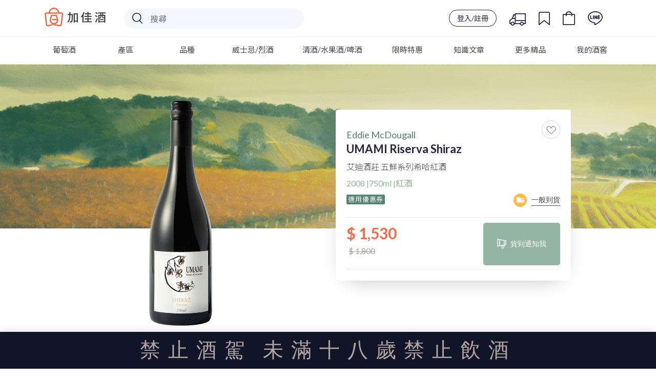

--- FILE ---
content_type: text/html; charset=utf-8
request_url: https://www.plus9.tw/wine-detail/R00005
body_size: 127979
content:
<!doctype html>
<html data-n-head-ssr lang="zh_Hant_TW" xmlns:og="http://ogp.me/ns#" xmlns:fb="http://www.facebook.com/2008/fbml" data-n-head="%7B%22lang%22:%7B%22ssr%22:%22zh_Hant_TW%22%7D,%22xmlns:og%22:%7B%22ssr%22:%22http://ogp.me/ns#%22%7D,%22xmlns:fb%22:%7B%22ssr%22:%22http://www.facebook.com/2008/fbml%22%7D%7D">
  <head >
    <title>艾迪酒莊 五鮮系列希哈紅酒|UMAMI Riserva Shiraz–加佳酒Plus9</title><meta data-n-head="ssr" charset="utf-8"><meta data-n-head="ssr" name="viewport" content="width=device-width,initial-scale=1.0, maximum-scale=1.0, user-scalable=no"><meta data-n-head="ssr" data-hid="image" itemprop="image" content="https://wineonline.blob.core.windows.net/www/META/logo_preview.jpg"><meta data-n-head="ssr" data-hid="og:type" property="og:type" content="article"><meta data-n-head="ssr" data-hid="og:site_name" property="og:site_name" content="加佳酒Plus9"><meta data-n-head="ssr" name="facebook-domain-verification" content="dvq5rgddfnhue1ih2ad0jjqellj0nz"><meta data-n-head="ssr" name="google-site-verification" content="fUBoV-Z0HzatBZcvMP_f3AhXfpf_6JP8GT0CJEpGss0"><meta data-n-head="ssr" data-hid="description" name="description" content="身兼莊主及釀酒師的 Eddie McDougall 是位斜槓青年的最佳代表。不僅為屢獲殊榮的釀酒師、亞洲葡萄酒評論主席、葡萄酒評論家、專欄作家和電視名人，更是位跨足落亞太地區的「飛行釀酒師」（The Flying Winemaker）。Eddie擁有十多年的釀酒經驗，曾與新舊世界最具影響力的葡萄酒廠合作，包括Vietti、Mas de Daumas Gassac、Giant Steps、Deep Woods Estate和Silver Heights。2010年，這位年輕的釀酒師邁出了他作為一名年輕企業家的第一步，創立了他的澳洲葡萄酒品牌Eddie McDougall Wines。酒莊本身獲得了James Halliday的4.5星評級，旗下葡萄酒系列也榮獲了許多國際評論家給予90分以上的優秀肯定。
帶有複雜的辛香料、樹莓、甜覆盆莓、黑莓、薄荷和尤加利葉的香氣。天鵝絨般的單寧，酸度美好、口感圓潤帶有濃厚的李子風味，回味悠長。"><meta data-n-head="ssr" data-hid="keywords" property="keywords" content="葡萄酒,紅酒,白酒,粉紅酒,香檳,氣泡酒,甜酒,冰酒,加烈酒,波特,雪莉,薄酒萊,cava,wine,sparkling,port,sherry,Beaujolais,champagne,icewine"><meta data-n-head="ssr" data-hid="og:url" property="og:url" content="https://www.plus9.tw/wine-detail/R00005"><meta data-n-head="ssr" data-hid="og:title" property="og:title" content="艾迪酒莊 五鮮系列希哈紅酒|UMAMI Riserva Shiraz–加佳酒Plus9"><meta data-n-head="ssr" data-hid="og:description" property="og:description" content="身兼莊主及釀酒師的 Eddie McDougall 是位斜槓青年的最佳代表。不僅為屢獲殊榮的釀酒師、亞洲葡萄酒評論主席、葡萄酒評論家、專欄作家和電視名人，更是位跨足落亞太地區的「飛行釀酒師」（The Flying Winemaker）。Eddie擁有十多年的釀酒經驗，曾與新舊世界最具影響力的葡萄酒廠合作，包括Vietti、Mas de Daumas Gassac、Giant Steps、Deep Woods Estate和Silver Heights。2010年，這位年輕的釀酒師邁出了他作為一名年輕企業家的第一步，創立了他的澳洲葡萄酒品牌Eddie McDougall Wines。酒莊本身獲得了James Halliday的4.5星評級，旗下葡萄酒系列也榮獲了許多國際評論家給予90分以上的優秀肯定。
帶有複雜的辛香料、樹莓、甜覆盆莓、黑莓、薄荷和尤加利葉的香氣。天鵝絨般的單寧，酸度美好、口感圓潤帶有濃厚的李子風味，回味悠長。"><meta data-n-head="ssr" data-hid="og:image" property="og:image" content="https://wineonline.blob.core.windows.net/www/PDT/R00005.png"><meta data-n-head="ssr" data-hid="product:brand" property="product:brand" content="Eddie McDougall"><meta data-n-head="ssr" data-hid="product:availability" property="product:availability" content="out of stock"><meta data-n-head="ssr" data-hid="product:condition" property="product:condition" content="new"><meta data-n-head="ssr" data-hid="product:price:amount" property="product:price:amount" content="1530"><meta data-n-head="ssr" data-hid="product:price:currency" property="product:price:currency" content="TWD"><meta data-n-head="ssr" data-hid="product:retailer_item_id" property="product:retailer_item_id" content="R00005"><link data-n-head="ssr" rel="icon" type="image/x-icon" href="/favicon.ico"><link data-n-head="ssr" rel="stylesheet" href="https://fonts.googleapis.com/css?family=Lato:300,400,500,700|Noto+Sans+TC:300,400,500"><link data-n-head="ssr" rel="stylesheet" href="https://stackpath.bootstrapcdn.com/bootstrap/4.3.0/css/bootstrap.min.css"><link data-n-head="ssr" rel="canonical" href="https://www.plus9.tw/wine-detail/R00005"><script data-n-head="ssr" src="https://wineonline.blob.core.windows.net/cdn/jquery-3.3.1.min.js"></script><script data-n-head="ssr" src="https://cdnjs.cloudflare.com/ajax/libs/popper.js/1.12.9/umd/popper.min.js"></script><script data-n-head="ssr" src="https://stackpath.bootstrapcdn.com/bootstrap/4.3.0/js/bootstrap.min.js"></script><script data-n-head="ssr" src="https://cdnjs.cloudflare.com/ajax/libs/Chart.js/2.7.3/Chart.bundle.min.js"></script><script data-n-head="ssr" src="https://cdnjs.cloudflare.com/ajax/libs/jquery.mask/1.13.4/jquery.mask.js"></script><script data-n-head="ssr" src="https://www.googletagmanager.com/gtag/js?id=G-J8SH9FMDGB" async></script><script data-n-head="ssr" src="/js/ga4.js"></script><script data-n-head="ssr" src="//www.googletagmanager.com/gtm.js?id=GTM-NHGCPDP&amp;l=dataLayer" async></script><script data-n-head="ssr" data-hid="nuxt-jsonld-21ad6c4a" type="application/ld+json">[{"@context":"http://schema.org/","@type":"WebSite","url":"https://www.plus9.tw/","potentialAction":{"@type":"SearchAction","target":{"@type":"EntryPoint","urlTemplate":"https://www.plus9.tw/search-result?keyword={search_term_string}"},"query-input":"required name=search_term_string"}}]</script><script data-n-head="ssr" data-hid="nuxt-jsonld--6d5e0ca2" type="application/ld+json">[{"@context":"http://schema.org/","@type":"WebPage","name":"艾迪酒莊 五鮮系列希哈紅酒|UMAMI Riserva Shiraz–加佳酒Plus9","headline":"艾迪酒莊 五鮮系列希哈紅酒|UMAMI Riserva Shiraz–加佳酒Plus9","url":"https://www.plus9.tw/wine-detail/R00005","mainEntityOfPage":"https://www.plus9.tw/wine-detail/R00005","description":"身兼莊主及釀酒師的 Eddie McDougall 是位斜槓青年的最佳代表。不僅為屢獲殊榮的釀酒師、亞洲葡萄酒評論主席、葡萄酒評論家、專欄作家和電視名人，更是位跨足落亞太地區的「飛行釀酒師」（The Flying Winemaker）。Eddie擁有十多年的釀酒經驗，曾與新舊世界最具影響力的葡萄酒廠合作，包括Vietti、Mas de Daumas Gassac、Giant Steps、Deep Woods Estate和Silver Heights。2010年，這位年輕的釀酒師邁出了他作為一名年輕企業家的第一步，創立了他的澳洲葡萄酒品牌Eddie McDougall Wines。酒莊本身獲得了James Halliday的4.5星評級，旗下葡萄酒系列也榮獲了許多國際評論家給予90分以上的優秀肯定。\r\n帶有複雜的辛香料、樹莓、甜覆盆莓、黑莓、薄荷和尤加利葉的香氣。天鵝絨般的單寧，酸度美好、口感圓潤帶有濃厚的李子風味，回味悠長。"},{"@context":"http://schema.org/","@type":"Product","name":"艾迪酒莊 五鮮系列希哈紅酒","image":["https://wineonline.blob.core.windows.net/www/PDT/R00005.png"],"description":"身兼莊主及釀酒師的 Eddie McDougall 是位斜槓青年的最佳代表。不僅為屢獲殊榮的釀酒師、亞洲葡萄酒評論主席、葡萄酒評論家、專欄作家和電視名人，更是位跨足落亞太地區的「飛行釀酒師」（The Flying Winemaker）。Eddie擁有十多年的釀酒經驗，曾與新舊世界最具影響力的葡萄酒廠合作，包括Vietti、Mas de Daumas Gassac、Giant Steps、Deep Woods Estate和Silver Heights。2010年，這位年輕的釀酒師邁出了他作為一名年輕企業家的第一步，創立了他的澳洲葡萄酒品牌Eddie McDougall Wines。酒莊本身獲得了James Halliday的4.5星評級，旗下葡萄酒系列也榮獲了許多國際評論家給予90分以上的優秀肯定。\r\n帶有複雜的辛香料、樹莓、甜覆盆莓、黑莓、薄荷和尤加利葉的香氣。天鵝絨般的單寧，酸度美好、口感圓潤帶有濃厚的李子風味，回味悠長。","sku":"R00005","brand":{"@type":"Brand","name":"Eddie McDougall"},"review":[],"aggregateRating":{"@type":"AggregateRating","ratingValue":"0.0","reviewCount":0},"offers":{"@type":"Offer","priceCurrency":"TWD","priceValidUntil":null,"price":1530,"availability":"http://schema.org/OutOfStock","itemCondition":"http://schema.org/NewCondition","url":"https://www.plus9.tw/wine-detail/R00005","seller":{"@type":"Organization","name":"加佳酒Plus9"}}}]</script><script data-n-head="ssr" data-hid="nuxt-jsonld-63c69afc" type="application/ld+json">{"@context":"https://schema.org","@type":"BreadcrumbList","itemListElement":[{"@type":"ListItem","position":1,"item":{"@type":"WebSite","@id":"https://www.plus9.tw","name":"首頁"}},{"@type":"ListItem","position":2,"item":{"@type":"WebPage","@id":"https://www.plus9.tw/wine","name":"葡萄酒"}},{"@type":"ListItem","position":3,"item":{"@type":"WebPage","@id":"https://www.plus9.tw/wine-detail/R00005","name":"艾迪酒莊 五鮮系列希哈紅酒"}}]}</script><link rel="preload" href="/_nuxt/61d0639.js" as="script"><link rel="preload" href="/_nuxt/506e583.js" as="script"><link rel="preload" href="/_nuxt/5987274.js" as="script"><link rel="preload" href="/_nuxt/14059e5.js" as="script"><link rel="preload" href="/_nuxt/75c2c48.js" as="script"><link rel="preload" href="/_nuxt/5bb3675.js" as="script"><style data-vue-ssr-id="51f0530c:0 66f1fac8:0 31b129fc:0 ff16d084:0 4d978f56:0 d8ca8918:0 f52d43e0:0 34b21e9c:0 e622d370:0 fb075d88:0 cb46bfd2:0 c4544172:0 6003b226:0 4208f40d:0 1cc117ad:0 2c7319ad:0 7822883f:0 1fe9bd5a:0 4a3ac526:0 32d41715:0 3b6616cd:0 9c1d23a6:0 c645fbe6:0 d3129da6:0 228f66e6:0 04c6e70d:0 2ecb078d:0 58a455cd:0 63c05aa6:0 39a2837a:0 d747ab1e:0 00dc27ec:0 53c4ce07:0 0dcdc3bf:0 e735e480:0 fccc0966:0 74253d13:0 8a58dc6e:0 731daeff:0 adcad2be:0">.page-enter-active,.page-leave-active{transition:opacity .25s ease-out}.page-enter,.page-leave-active{opacity:0}
/*! normalize.css v8.0.0 | MIT License | github.com/necolas/normalize.css */html{line-height:1.15;-webkit-text-size-adjust:100%}body{margin:0}h1{font-size:2em;margin:.67em 0}hr{box-sizing:content-box;height:0;overflow:visible}pre{font-family:monospace,monospace;font-size:1em}a{background-color:transparent}abbr[title]{border-bottom:none;text-decoration:underline;-webkit-text-decoration:underline dotted;text-decoration:underline dotted}b,strong{font-weight:bolder}code,kbd,samp{font-family:monospace,monospace;font-size:1em}small{font-size:80%}sub,sup{font-size:75%;line-height:0;position:relative;vertical-align:baseline}sub{bottom:-.25em}sup{top:-.5em}img{border-style:none}button,input,optgroup,select,textarea{font-family:inherit;font-size:100%;line-height:1.15;margin:0}button,input{overflow:visible}button,select{text-transform:none}[type=button],[type=reset],[type=submit],button{-webkit-appearance:button}[type=button]::-moz-focus-inner,[type=reset]::-moz-focus-inner,[type=submit]::-moz-focus-inner,button::-moz-focus-inner{border-style:none;padding:0}[type=button]:-moz-focusring,[type=reset]:-moz-focusring,[type=submit]:-moz-focusring,button:-moz-focusring{outline:1px dotted ButtonText}fieldset{padding:.35em .75em .625em}legend{box-sizing:border-box;color:inherit;display:table;max-width:100%;padding:0;white-space:normal}progress{vertical-align:baseline}textarea{overflow:auto}[type=checkbox],[type=radio]{box-sizing:border-box;padding:0}[type=number]::-webkit-inner-spin-button,[type=number]::-webkit-outer-spin-button{height:auto}[type=search]{-webkit-appearance:textfield;outline-offset:-2px}[type=search]::-webkit-search-decoration{-webkit-appearance:none}::-webkit-file-upload-button{-webkit-appearance:button;font:inherit}details{display:block}summary{display:list-item}[hidden],template{display:none}
/*!
 *  Font Awesome 4.7.0 by @davegandy - http://fontawesome.io - @fontawesome
 *  License - http://fontawesome.io/license (Font: SIL OFL 1.1, CSS: MIT License)
 */@font-face{font-family:"FontAwesome";src:url(/_nuxt/fonts/fontawesome-webfont.8b43027.eot);src:url(/_nuxt/fonts/fontawesome-webfont.8b43027.eot?#iefix&v=4.7.0) format("embedded-opentype"),url(/_nuxt/fonts/fontawesome-webfont.20fd170.woff2) format("woff2"),url(/_nuxt/fonts/fontawesome-webfont.f691f37.woff) format("woff"),url(/_nuxt/fonts/fontawesome-webfont.1e59d23.ttf) format("truetype"),url(/_nuxt/img/fontawesome-webfont.6878d55.svg#fontawesomeregular) format("svg");font-weight:400;font-style:normal}.fa{display:inline-block;font:normal normal normal 14px/1 FontAwesome;font-size:inherit;text-rendering:auto;-webkit-font-smoothing:antialiased;-moz-osx-font-smoothing:grayscale}.fa-lg{font-size:1.33333333em;line-height:.75em;vertical-align:-15%}.fa-2x{font-size:2em}.fa-3x{font-size:3em}.fa-4x{font-size:4em}.fa-5x{font-size:5em}.fa-fw{width:1.28571429em;text-align:center}.fa-ul{padding-left:0;margin-left:2.14285714em;list-style-type:none}.fa-ul>li{position:relative}.fa-li{position:absolute;left:-2.14285714em;width:2.14285714em;top:.14285714em;text-align:center}.fa-li.fa-lg{left:-1.85714286em}.fa-border{padding:.2em .25em .15em;border:.08em solid #eee;border-radius:.1em}.fa-pull-left{float:left}.fa-pull-right{float:right}.fa.fa-pull-left{margin-right:.3em}.fa.fa-pull-right{margin-left:.3em}.pull-right{float:right}.pull-left{float:left}.fa.pull-left{margin-right:.3em}.fa.pull-right{margin-left:.3em}.fa-spin{animation:fa-spin 2s linear infinite}.fa-pulse{animation:fa-spin 1s steps(8) infinite}@keyframes fa-spin{0%{transform:rotate(0deg)}to{transform:rotate(359deg)}}.fa-rotate-90{-ms-filter:"progid:DXImageTransform.Microsoft.BasicImage(rotation=1)";transform:rotate(90deg)}.fa-rotate-180{-ms-filter:"progid:DXImageTransform.Microsoft.BasicImage(rotation=2)";transform:rotate(180deg)}.fa-rotate-270{-ms-filter:"progid:DXImageTransform.Microsoft.BasicImage(rotation=3)";transform:rotate(270deg)}.fa-flip-horizontal{-ms-filter:"progid:DXImageTransform.Microsoft.BasicImage(rotation=0, mirror=1)";transform:scaleX(-1)}.fa-flip-vertical{-ms-filter:"progid:DXImageTransform.Microsoft.BasicImage(rotation=2, mirror=1)";transform:scaleY(-1)}:root .fa-flip-horizontal,:root .fa-flip-vertical,:root .fa-rotate-90,:root .fa-rotate-180,:root .fa-rotate-270{filter:none}.fa-stack{position:relative;display:inline-block;width:2em;height:2em;line-height:2em;vertical-align:middle}.fa-stack-1x,.fa-stack-2x{position:absolute;left:0;width:100%;text-align:center}.fa-stack-1x{line-height:inherit}.fa-stack-2x{font-size:2em}.fa-inverse{color:#fff}.fa-glass:before{content:"\f000"}.fa-music:before{content:"\f001"}.fa-search:before{content:"\f002"}.fa-envelope-o:before{content:"\f003"}.fa-heart:before{content:"\f004"}.fa-star:before{content:"\f005"}.fa-star-o:before{content:"\f006"}.fa-user:before{content:"\f007"}.fa-film:before{content:"\f008"}.fa-th-large:before{content:"\f009"}.fa-th:before{content:"\f00a"}.fa-th-list:before{content:"\f00b"}.fa-check:before{content:"\f00c"}.fa-close:before,.fa-remove:before,.fa-times:before{content:"\f00d"}.fa-search-plus:before{content:"\f00e"}.fa-search-minus:before{content:"\f010"}.fa-power-off:before{content:"\f011"}.fa-signal:before{content:"\f012"}.fa-cog:before,.fa-gear:before{content:"\f013"}.fa-trash-o:before{content:"\f014"}.fa-home:before{content:"\f015"}.fa-file-o:before{content:"\f016"}.fa-clock-o:before{content:"\f017"}.fa-road:before{content:"\f018"}.fa-download:before{content:"\f019"}.fa-arrow-circle-o-down:before{content:"\f01a"}.fa-arrow-circle-o-up:before{content:"\f01b"}.fa-inbox:before{content:"\f01c"}.fa-play-circle-o:before{content:"\f01d"}.fa-repeat:before,.fa-rotate-right:before{content:"\f01e"}.fa-refresh:before{content:"\f021"}.fa-list-alt:before{content:"\f022"}.fa-lock:before{content:"\f023"}.fa-flag:before{content:"\f024"}.fa-headphones:before{content:"\f025"}.fa-volume-off:before{content:"\f026"}.fa-volume-down:before{content:"\f027"}.fa-volume-up:before{content:"\f028"}.fa-qrcode:before{content:"\f029"}.fa-barcode:before{content:"\f02a"}.fa-tag:before{content:"\f02b"}.fa-tags:before{content:"\f02c"}.fa-book:before{content:"\f02d"}.fa-bookmark:before{content:"\f02e"}.fa-print:before{content:"\f02f"}.fa-camera:before{content:"\f030"}.fa-font:before{content:"\f031"}.fa-bold:before{content:"\f032"}.fa-italic:before{content:"\f033"}.fa-text-height:before{content:"\f034"}.fa-text-width:before{content:"\f035"}.fa-align-left:before{content:"\f036"}.fa-align-center:before{content:"\f037"}.fa-align-right:before{content:"\f038"}.fa-align-justify:before{content:"\f039"}.fa-list:before{content:"\f03a"}.fa-dedent:before,.fa-outdent:before{content:"\f03b"}.fa-indent:before{content:"\f03c"}.fa-video-camera:before{content:"\f03d"}.fa-image:before,.fa-photo:before,.fa-picture-o:before{content:"\f03e"}.fa-pencil:before{content:"\f040"}.fa-map-marker:before{content:"\f041"}.fa-adjust:before{content:"\f042"}.fa-tint:before{content:"\f043"}.fa-edit:before,.fa-pencil-square-o:before{content:"\f044"}.fa-share-square-o:before{content:"\f045"}.fa-check-square-o:before{content:"\f046"}.fa-arrows:before{content:"\f047"}.fa-step-backward:before{content:"\f048"}.fa-fast-backward:before{content:"\f049"}.fa-backward:before{content:"\f04a"}.fa-play:before{content:"\f04b"}.fa-pause:before{content:"\f04c"}.fa-stop:before{content:"\f04d"}.fa-forward:before{content:"\f04e"}.fa-fast-forward:before{content:"\f050"}.fa-step-forward:before{content:"\f051"}.fa-eject:before{content:"\f052"}.fa-chevron-left:before{content:"\f053"}.fa-chevron-right:before{content:"\f054"}.fa-plus-circle:before{content:"\f055"}.fa-minus-circle:before{content:"\f056"}.fa-times-circle:before{content:"\f057"}.fa-check-circle:before{content:"\f058"}.fa-question-circle:before{content:"\f059"}.fa-info-circle:before{content:"\f05a"}.fa-crosshairs:before{content:"\f05b"}.fa-times-circle-o:before{content:"\f05c"}.fa-check-circle-o:before{content:"\f05d"}.fa-ban:before{content:"\f05e"}.fa-arrow-left:before{content:"\f060"}.fa-arrow-right:before{content:"\f061"}.fa-arrow-up:before{content:"\f062"}.fa-arrow-down:before{content:"\f063"}.fa-mail-forward:before,.fa-share:before{content:"\f064"}.fa-expand:before{content:"\f065"}.fa-compress:before{content:"\f066"}.fa-plus:before{content:"\f067"}.fa-minus:before{content:"\f068"}.fa-asterisk:before{content:"\f069"}.fa-exclamation-circle:before{content:"\f06a"}.fa-gift:before{content:"\f06b"}.fa-leaf:before{content:"\f06c"}.fa-fire:before{content:"\f06d"}.fa-eye:before{content:"\f06e"}.fa-eye-slash:before{content:"\f070"}.fa-exclamation-triangle:before,.fa-warning:before{content:"\f071"}.fa-plane:before{content:"\f072"}.fa-calendar:before{content:"\f073"}.fa-random:before{content:"\f074"}.fa-comment:before{content:"\f075"}.fa-magnet:before{content:"\f076"}.fa-chevron-up:before{content:"\f077"}.fa-chevron-down:before{content:"\f078"}.fa-retweet:before{content:"\f079"}.fa-shopping-cart:before{content:"\f07a"}.fa-folder:before{content:"\f07b"}.fa-folder-open:before{content:"\f07c"}.fa-arrows-v:before{content:"\f07d"}.fa-arrows-h:before{content:"\f07e"}.fa-bar-chart-o:before,.fa-bar-chart:before{content:"\f080"}.fa-twitter-square:before{content:"\f081"}.fa-facebook-square:before{content:"\f082"}.fa-camera-retro:before{content:"\f083"}.fa-key:before{content:"\f084"}.fa-cogs:before,.fa-gears:before{content:"\f085"}.fa-comments:before{content:"\f086"}.fa-thumbs-o-up:before{content:"\f087"}.fa-thumbs-o-down:before{content:"\f088"}.fa-star-half:before{content:"\f089"}.fa-heart-o:before{content:"\f08a"}.fa-sign-out:before{content:"\f08b"}.fa-linkedin-square:before{content:"\f08c"}.fa-thumb-tack:before{content:"\f08d"}.fa-external-link:before{content:"\f08e"}.fa-sign-in:before{content:"\f090"}.fa-trophy:before{content:"\f091"}.fa-github-square:before{content:"\f092"}.fa-upload:before{content:"\f093"}.fa-lemon-o:before{content:"\f094"}.fa-phone:before{content:"\f095"}.fa-square-o:before{content:"\f096"}.fa-bookmark-o:before{content:"\f097"}.fa-phone-square:before{content:"\f098"}.fa-twitter:before{content:"\f099"}.fa-facebook-f:before,.fa-facebook:before{content:"\f09a"}.fa-github:before{content:"\f09b"}.fa-unlock:before{content:"\f09c"}.fa-credit-card:before{content:"\f09d"}.fa-feed:before,.fa-rss:before{content:"\f09e"}.fa-hdd-o:before{content:"\f0a0"}.fa-bullhorn:before{content:"\f0a1"}.fa-bell:before{content:"\f0f3"}.fa-certificate:before{content:"\f0a3"}.fa-hand-o-right:before{content:"\f0a4"}.fa-hand-o-left:before{content:"\f0a5"}.fa-hand-o-up:before{content:"\f0a6"}.fa-hand-o-down:before{content:"\f0a7"}.fa-arrow-circle-left:before{content:"\f0a8"}.fa-arrow-circle-right:before{content:"\f0a9"}.fa-arrow-circle-up:before{content:"\f0aa"}.fa-arrow-circle-down:before{content:"\f0ab"}.fa-globe:before{content:"\f0ac"}.fa-wrench:before{content:"\f0ad"}.fa-tasks:before{content:"\f0ae"}.fa-filter:before{content:"\f0b0"}.fa-briefcase:before{content:"\f0b1"}.fa-arrows-alt:before{content:"\f0b2"}.fa-group:before,.fa-users:before{content:"\f0c0"}.fa-chain:before,.fa-link:before{content:"\f0c1"}.fa-cloud:before{content:"\f0c2"}.fa-flask:before{content:"\f0c3"}.fa-cut:before,.fa-scissors:before{content:"\f0c4"}.fa-copy:before,.fa-files-o:before{content:"\f0c5"}.fa-paperclip:before{content:"\f0c6"}.fa-floppy-o:before,.fa-save:before{content:"\f0c7"}.fa-square:before{content:"\f0c8"}.fa-bars:before,.fa-navicon:before,.fa-reorder:before{content:"\f0c9"}.fa-list-ul:before{content:"\f0ca"}.fa-list-ol:before{content:"\f0cb"}.fa-strikethrough:before{content:"\f0cc"}.fa-underline:before{content:"\f0cd"}.fa-table:before{content:"\f0ce"}.fa-magic:before{content:"\f0d0"}.fa-truck:before{content:"\f0d1"}.fa-pinterest:before{content:"\f0d2"}.fa-pinterest-square:before{content:"\f0d3"}.fa-google-plus-square:before{content:"\f0d4"}.fa-google-plus:before{content:"\f0d5"}.fa-money:before{content:"\f0d6"}.fa-caret-down:before{content:"\f0d7"}.fa-caret-up:before{content:"\f0d8"}.fa-caret-left:before{content:"\f0d9"}.fa-caret-right:before{content:"\f0da"}.fa-columns:before{content:"\f0db"}.fa-sort:before,.fa-unsorted:before{content:"\f0dc"}.fa-sort-desc:before,.fa-sort-down:before{content:"\f0dd"}.fa-sort-asc:before,.fa-sort-up:before{content:"\f0de"}.fa-envelope:before{content:"\f0e0"}.fa-linkedin:before{content:"\f0e1"}.fa-rotate-left:before,.fa-undo:before{content:"\f0e2"}.fa-gavel:before,.fa-legal:before{content:"\f0e3"}.fa-dashboard:before,.fa-tachometer:before{content:"\f0e4"}.fa-comment-o:before{content:"\f0e5"}.fa-comments-o:before{content:"\f0e6"}.fa-bolt:before,.fa-flash:before{content:"\f0e7"}.fa-sitemap:before{content:"\f0e8"}.fa-umbrella:before{content:"\f0e9"}.fa-clipboard:before,.fa-paste:before{content:"\f0ea"}.fa-lightbulb-o:before{content:"\f0eb"}.fa-exchange:before{content:"\f0ec"}.fa-cloud-download:before{content:"\f0ed"}.fa-cloud-upload:before{content:"\f0ee"}.fa-user-md:before{content:"\f0f0"}.fa-stethoscope:before{content:"\f0f1"}.fa-suitcase:before{content:"\f0f2"}.fa-bell-o:before{content:"\f0a2"}.fa-coffee:before{content:"\f0f4"}.fa-cutlery:before{content:"\f0f5"}.fa-file-text-o:before{content:"\f0f6"}.fa-building-o:before{content:"\f0f7"}.fa-hospital-o:before{content:"\f0f8"}.fa-ambulance:before{content:"\f0f9"}.fa-medkit:before{content:"\f0fa"}.fa-fighter-jet:before{content:"\f0fb"}.fa-beer:before{content:"\f0fc"}.fa-h-square:before{content:"\f0fd"}.fa-plus-square:before{content:"\f0fe"}.fa-angle-double-left:before{content:"\f100"}.fa-angle-double-right:before{content:"\f101"}.fa-angle-double-up:before{content:"\f102"}.fa-angle-double-down:before{content:"\f103"}.fa-angle-left:before{content:"\f104"}.fa-angle-right:before{content:"\f105"}.fa-angle-up:before{content:"\f106"}.fa-angle-down:before{content:"\f107"}.fa-desktop:before{content:"\f108"}.fa-laptop:before{content:"\f109"}.fa-tablet:before{content:"\f10a"}.fa-mobile-phone:before,.fa-mobile:before{content:"\f10b"}.fa-circle-o:before{content:"\f10c"}.fa-quote-left:before{content:"\f10d"}.fa-quote-right:before{content:"\f10e"}.fa-spinner:before{content:"\f110"}.fa-circle:before{content:"\f111"}.fa-mail-reply:before,.fa-reply:before{content:"\f112"}.fa-github-alt:before{content:"\f113"}.fa-folder-o:before{content:"\f114"}.fa-folder-open-o:before{content:"\f115"}.fa-smile-o:before{content:"\f118"}.fa-frown-o:before{content:"\f119"}.fa-meh-o:before{content:"\f11a"}.fa-gamepad:before{content:"\f11b"}.fa-keyboard-o:before{content:"\f11c"}.fa-flag-o:before{content:"\f11d"}.fa-flag-checkered:before{content:"\f11e"}.fa-terminal:before{content:"\f120"}.fa-code:before{content:"\f121"}.fa-mail-reply-all:before,.fa-reply-all:before{content:"\f122"}.fa-star-half-empty:before,.fa-star-half-full:before,.fa-star-half-o:before{content:"\f123"}.fa-location-arrow:before{content:"\f124"}.fa-crop:before{content:"\f125"}.fa-code-fork:before{content:"\f126"}.fa-chain-broken:before,.fa-unlink:before{content:"\f127"}.fa-question:before{content:"\f128"}.fa-info:before{content:"\f129"}.fa-exclamation:before{content:"\f12a"}.fa-superscript:before{content:"\f12b"}.fa-subscript:before{content:"\f12c"}.fa-eraser:before{content:"\f12d"}.fa-puzzle-piece:before{content:"\f12e"}.fa-microphone:before{content:"\f130"}.fa-microphone-slash:before{content:"\f131"}.fa-shield:before{content:"\f132"}.fa-calendar-o:before{content:"\f133"}.fa-fire-extinguisher:before{content:"\f134"}.fa-rocket:before{content:"\f135"}.fa-maxcdn:before{content:"\f136"}.fa-chevron-circle-left:before{content:"\f137"}.fa-chevron-circle-right:before{content:"\f138"}.fa-chevron-circle-up:before{content:"\f139"}.fa-chevron-circle-down:before{content:"\f13a"}.fa-html5:before{content:"\f13b"}.fa-css3:before{content:"\f13c"}.fa-anchor:before{content:"\f13d"}.fa-unlock-alt:before{content:"\f13e"}.fa-bullseye:before{content:"\f140"}.fa-ellipsis-h:before{content:"\f141"}.fa-ellipsis-v:before{content:"\f142"}.fa-rss-square:before{content:"\f143"}.fa-play-circle:before{content:"\f144"}.fa-ticket:before{content:"\f145"}.fa-minus-square:before{content:"\f146"}.fa-minus-square-o:before{content:"\f147"}.fa-level-up:before{content:"\f148"}.fa-level-down:before{content:"\f149"}.fa-check-square:before{content:"\f14a"}.fa-pencil-square:before{content:"\f14b"}.fa-external-link-square:before{content:"\f14c"}.fa-share-square:before{content:"\f14d"}.fa-compass:before{content:"\f14e"}.fa-caret-square-o-down:before,.fa-toggle-down:before{content:"\f150"}.fa-caret-square-o-up:before,.fa-toggle-up:before{content:"\f151"}.fa-caret-square-o-right:before,.fa-toggle-right:before{content:"\f152"}.fa-eur:before,.fa-euro:before{content:"\f153"}.fa-gbp:before{content:"\f154"}.fa-dollar:before,.fa-usd:before{content:"\f155"}.fa-inr:before,.fa-rupee:before{content:"\f156"}.fa-cny:before,.fa-jpy:before,.fa-rmb:before,.fa-yen:before{content:"\f157"}.fa-rouble:before,.fa-rub:before,.fa-ruble:before{content:"\f158"}.fa-krw:before,.fa-won:before{content:"\f159"}.fa-bitcoin:before,.fa-btc:before{content:"\f15a"}.fa-file:before{content:"\f15b"}.fa-file-text:before{content:"\f15c"}.fa-sort-alpha-asc:before{content:"\f15d"}.fa-sort-alpha-desc:before{content:"\f15e"}.fa-sort-amount-asc:before{content:"\f160"}.fa-sort-amount-desc:before{content:"\f161"}.fa-sort-numeric-asc:before{content:"\f162"}.fa-sort-numeric-desc:before{content:"\f163"}.fa-thumbs-up:before{content:"\f164"}.fa-thumbs-down:before{content:"\f165"}.fa-youtube-square:before{content:"\f166"}.fa-youtube:before{content:"\f167"}.fa-xing:before{content:"\f168"}.fa-xing-square:before{content:"\f169"}.fa-youtube-play:before{content:"\f16a"}.fa-dropbox:before{content:"\f16b"}.fa-stack-overflow:before{content:"\f16c"}.fa-instagram:before{content:"\f16d"}.fa-flickr:before{content:"\f16e"}.fa-adn:before{content:"\f170"}.fa-bitbucket:before{content:"\f171"}.fa-bitbucket-square:before{content:"\f172"}.fa-tumblr:before{content:"\f173"}.fa-tumblr-square:before{content:"\f174"}.fa-long-arrow-down:before{content:"\f175"}.fa-long-arrow-up:before{content:"\f176"}.fa-long-arrow-left:before{content:"\f177"}.fa-long-arrow-right:before{content:"\f178"}.fa-apple:before{content:"\f179"}.fa-windows:before{content:"\f17a"}.fa-android:before{content:"\f17b"}.fa-linux:before{content:"\f17c"}.fa-dribbble:before{content:"\f17d"}.fa-skype:before{content:"\f17e"}.fa-foursquare:before{content:"\f180"}.fa-trello:before{content:"\f181"}.fa-female:before{content:"\f182"}.fa-male:before{content:"\f183"}.fa-gittip:before,.fa-gratipay:before{content:"\f184"}.fa-sun-o:before{content:"\f185"}.fa-moon-o:before{content:"\f186"}.fa-archive:before{content:"\f187"}.fa-bug:before{content:"\f188"}.fa-vk:before{content:"\f189"}.fa-weibo:before{content:"\f18a"}.fa-renren:before{content:"\f18b"}.fa-pagelines:before{content:"\f18c"}.fa-stack-exchange:before{content:"\f18d"}.fa-arrow-circle-o-right:before{content:"\f18e"}.fa-arrow-circle-o-left:before{content:"\f190"}.fa-caret-square-o-left:before,.fa-toggle-left:before{content:"\f191"}.fa-dot-circle-o:before{content:"\f192"}.fa-wheelchair:before{content:"\f193"}.fa-vimeo-square:before{content:"\f194"}.fa-try:before,.fa-turkish-lira:before{content:"\f195"}.fa-plus-square-o:before{content:"\f196"}.fa-space-shuttle:before{content:"\f197"}.fa-slack:before{content:"\f198"}.fa-envelope-square:before{content:"\f199"}.fa-wordpress:before{content:"\f19a"}.fa-openid:before{content:"\f19b"}.fa-bank:before,.fa-institution:before,.fa-university:before{content:"\f19c"}.fa-graduation-cap:before,.fa-mortar-board:before{content:"\f19d"}.fa-yahoo:before{content:"\f19e"}.fa-google:before{content:"\f1a0"}.fa-reddit:before{content:"\f1a1"}.fa-reddit-square:before{content:"\f1a2"}.fa-stumbleupon-circle:before{content:"\f1a3"}.fa-stumbleupon:before{content:"\f1a4"}.fa-delicious:before{content:"\f1a5"}.fa-digg:before{content:"\f1a6"}.fa-pied-piper-pp:before{content:"\f1a7"}.fa-pied-piper-alt:before{content:"\f1a8"}.fa-drupal:before{content:"\f1a9"}.fa-joomla:before{content:"\f1aa"}.fa-language:before{content:"\f1ab"}.fa-fax:before{content:"\f1ac"}.fa-building:before{content:"\f1ad"}.fa-child:before{content:"\f1ae"}.fa-paw:before{content:"\f1b0"}.fa-spoon:before{content:"\f1b1"}.fa-cube:before{content:"\f1b2"}.fa-cubes:before{content:"\f1b3"}.fa-behance:before{content:"\f1b4"}.fa-behance-square:before{content:"\f1b5"}.fa-steam:before{content:"\f1b6"}.fa-steam-square:before{content:"\f1b7"}.fa-recycle:before{content:"\f1b8"}.fa-automobile:before,.fa-car:before{content:"\f1b9"}.fa-cab:before,.fa-taxi:before{content:"\f1ba"}.fa-tree:before{content:"\f1bb"}.fa-spotify:before{content:"\f1bc"}.fa-deviantart:before{content:"\f1bd"}.fa-soundcloud:before{content:"\f1be"}.fa-database:before{content:"\f1c0"}.fa-file-pdf-o:before{content:"\f1c1"}.fa-file-word-o:before{content:"\f1c2"}.fa-file-excel-o:before{content:"\f1c3"}.fa-file-powerpoint-o:before{content:"\f1c4"}.fa-file-image-o:before,.fa-file-photo-o:before,.fa-file-picture-o:before{content:"\f1c5"}.fa-file-archive-o:before,.fa-file-zip-o:before{content:"\f1c6"}.fa-file-audio-o:before,.fa-file-sound-o:before{content:"\f1c7"}.fa-file-movie-o:before,.fa-file-video-o:before{content:"\f1c8"}.fa-file-code-o:before{content:"\f1c9"}.fa-vine:before{content:"\f1ca"}.fa-codepen:before{content:"\f1cb"}.fa-jsfiddle:before{content:"\f1cc"}.fa-life-bouy:before,.fa-life-buoy:before,.fa-life-ring:before,.fa-life-saver:before,.fa-support:before{content:"\f1cd"}.fa-circle-o-notch:before{content:"\f1ce"}.fa-ra:before,.fa-rebel:before,.fa-resistance:before{content:"\f1d0"}.fa-empire:before,.fa-ge:before{content:"\f1d1"}.fa-git-square:before{content:"\f1d2"}.fa-git:before{content:"\f1d3"}.fa-hacker-news:before,.fa-y-combinator-square:before,.fa-yc-square:before{content:"\f1d4"}.fa-tencent-weibo:before{content:"\f1d5"}.fa-qq:before{content:"\f1d6"}.fa-wechat:before,.fa-weixin:before{content:"\f1d7"}.fa-paper-plane:before,.fa-send:before{content:"\f1d8"}.fa-paper-plane-o:before,.fa-send-o:before{content:"\f1d9"}.fa-history:before{content:"\f1da"}.fa-circle-thin:before{content:"\f1db"}.fa-header:before{content:"\f1dc"}.fa-paragraph:before{content:"\f1dd"}.fa-sliders:before{content:"\f1de"}.fa-share-alt:before{content:"\f1e0"}.fa-share-alt-square:before{content:"\f1e1"}.fa-bomb:before{content:"\f1e2"}.fa-futbol-o:before,.fa-soccer-ball-o:before{content:"\f1e3"}.fa-tty:before{content:"\f1e4"}.fa-binoculars:before{content:"\f1e5"}.fa-plug:before{content:"\f1e6"}.fa-slideshare:before{content:"\f1e7"}.fa-twitch:before{content:"\f1e8"}.fa-yelp:before{content:"\f1e9"}.fa-newspaper-o:before{content:"\f1ea"}.fa-wifi:before{content:"\f1eb"}.fa-calculator:before{content:"\f1ec"}.fa-paypal:before{content:"\f1ed"}.fa-google-wallet:before{content:"\f1ee"}.fa-cc-visa:before{content:"\f1f0"}.fa-cc-mastercard:before{content:"\f1f1"}.fa-cc-discover:before{content:"\f1f2"}.fa-cc-amex:before{content:"\f1f3"}.fa-cc-paypal:before{content:"\f1f4"}.fa-cc-stripe:before{content:"\f1f5"}.fa-bell-slash:before{content:"\f1f6"}.fa-bell-slash-o:before{content:"\f1f7"}.fa-trash:before{content:"\f1f8"}.fa-copyright:before{content:"\f1f9"}.fa-at:before{content:"\f1fa"}.fa-eyedropper:before{content:"\f1fb"}.fa-paint-brush:before{content:"\f1fc"}.fa-birthday-cake:before{content:"\f1fd"}.fa-area-chart:before{content:"\f1fe"}.fa-pie-chart:before{content:"\f200"}.fa-line-chart:before{content:"\f201"}.fa-lastfm:before{content:"\f202"}.fa-lastfm-square:before{content:"\f203"}.fa-toggle-off:before{content:"\f204"}.fa-toggle-on:before{content:"\f205"}.fa-bicycle:before{content:"\f206"}.fa-bus:before{content:"\f207"}.fa-ioxhost:before{content:"\f208"}.fa-angellist:before{content:"\f209"}.fa-cc:before{content:"\f20a"}.fa-ils:before,.fa-shekel:before,.fa-sheqel:before{content:"\f20b"}.fa-meanpath:before{content:"\f20c"}.fa-buysellads:before{content:"\f20d"}.fa-connectdevelop:before{content:"\f20e"}.fa-dashcube:before{content:"\f210"}.fa-forumbee:before{content:"\f211"}.fa-leanpub:before{content:"\f212"}.fa-sellsy:before{content:"\f213"}.fa-shirtsinbulk:before{content:"\f214"}.fa-simplybuilt:before{content:"\f215"}.fa-skyatlas:before{content:"\f216"}.fa-cart-plus:before{content:"\f217"}.fa-cart-arrow-down:before{content:"\f218"}.fa-diamond:before{content:"\f219"}.fa-ship:before{content:"\f21a"}.fa-user-secret:before{content:"\f21b"}.fa-motorcycle:before{content:"\f21c"}.fa-street-view:before{content:"\f21d"}.fa-heartbeat:before{content:"\f21e"}.fa-venus:before{content:"\f221"}.fa-mars:before{content:"\f222"}.fa-mercury:before{content:"\f223"}.fa-intersex:before,.fa-transgender:before{content:"\f224"}.fa-transgender-alt:before{content:"\f225"}.fa-venus-double:before{content:"\f226"}.fa-mars-double:before{content:"\f227"}.fa-venus-mars:before{content:"\f228"}.fa-mars-stroke:before{content:"\f229"}.fa-mars-stroke-v:before{content:"\f22a"}.fa-mars-stroke-h:before{content:"\f22b"}.fa-neuter:before{content:"\f22c"}.fa-genderless:before{content:"\f22d"}.fa-facebook-official:before{content:"\f230"}.fa-pinterest-p:before{content:"\f231"}.fa-whatsapp:before{content:"\f232"}.fa-server:before{content:"\f233"}.fa-user-plus:before{content:"\f234"}.fa-user-times:before{content:"\f235"}.fa-bed:before,.fa-hotel:before{content:"\f236"}.fa-viacoin:before{content:"\f237"}.fa-train:before{content:"\f238"}.fa-subway:before{content:"\f239"}.fa-medium:before{content:"\f23a"}.fa-y-combinator:before,.fa-yc:before{content:"\f23b"}.fa-optin-monster:before{content:"\f23c"}.fa-opencart:before{content:"\f23d"}.fa-expeditedssl:before{content:"\f23e"}.fa-battery-4:before,.fa-battery-full:before,.fa-battery:before{content:"\f240"}.fa-battery-3:before,.fa-battery-three-quarters:before{content:"\f241"}.fa-battery-2:before,.fa-battery-half:before{content:"\f242"}.fa-battery-1:before,.fa-battery-quarter:before{content:"\f243"}.fa-battery-0:before,.fa-battery-empty:before{content:"\f244"}.fa-mouse-pointer:before{content:"\f245"}.fa-i-cursor:before{content:"\f246"}.fa-object-group:before{content:"\f247"}.fa-object-ungroup:before{content:"\f248"}.fa-sticky-note:before{content:"\f249"}.fa-sticky-note-o:before{content:"\f24a"}.fa-cc-jcb:before{content:"\f24b"}.fa-cc-diners-club:before{content:"\f24c"}.fa-clone:before{content:"\f24d"}.fa-balance-scale:before{content:"\f24e"}.fa-hourglass-o:before{content:"\f250"}.fa-hourglass-1:before,.fa-hourglass-start:before{content:"\f251"}.fa-hourglass-2:before,.fa-hourglass-half:before{content:"\f252"}.fa-hourglass-3:before,.fa-hourglass-end:before{content:"\f253"}.fa-hourglass:before{content:"\f254"}.fa-hand-grab-o:before,.fa-hand-rock-o:before{content:"\f255"}.fa-hand-paper-o:before,.fa-hand-stop-o:before{content:"\f256"}.fa-hand-scissors-o:before{content:"\f257"}.fa-hand-lizard-o:before{content:"\f258"}.fa-hand-spock-o:before{content:"\f259"}.fa-hand-pointer-o:before{content:"\f25a"}.fa-hand-peace-o:before{content:"\f25b"}.fa-trademark:before{content:"\f25c"}.fa-registered:before{content:"\f25d"}.fa-creative-commons:before{content:"\f25e"}.fa-gg:before{content:"\f260"}.fa-gg-circle:before{content:"\f261"}.fa-tripadvisor:before{content:"\f262"}.fa-odnoklassniki:before{content:"\f263"}.fa-odnoklassniki-square:before{content:"\f264"}.fa-get-pocket:before{content:"\f265"}.fa-wikipedia-w:before{content:"\f266"}.fa-safari:before{content:"\f267"}.fa-chrome:before{content:"\f268"}.fa-firefox:before{content:"\f269"}.fa-opera:before{content:"\f26a"}.fa-internet-explorer:before{content:"\f26b"}.fa-television:before,.fa-tv:before{content:"\f26c"}.fa-contao:before{content:"\f26d"}.fa-500px:before{content:"\f26e"}.fa-amazon:before{content:"\f270"}.fa-calendar-plus-o:before{content:"\f271"}.fa-calendar-minus-o:before{content:"\f272"}.fa-calendar-times-o:before{content:"\f273"}.fa-calendar-check-o:before{content:"\f274"}.fa-industry:before{content:"\f275"}.fa-map-pin:before{content:"\f276"}.fa-map-signs:before{content:"\f277"}.fa-map-o:before{content:"\f278"}.fa-map:before{content:"\f279"}.fa-commenting:before{content:"\f27a"}.fa-commenting-o:before{content:"\f27b"}.fa-houzz:before{content:"\f27c"}.fa-vimeo:before{content:"\f27d"}.fa-black-tie:before{content:"\f27e"}.fa-fonticons:before{content:"\f280"}.fa-reddit-alien:before{content:"\f281"}.fa-edge:before{content:"\f282"}.fa-credit-card-alt:before{content:"\f283"}.fa-codiepie:before{content:"\f284"}.fa-modx:before{content:"\f285"}.fa-fort-awesome:before{content:"\f286"}.fa-usb:before{content:"\f287"}.fa-product-hunt:before{content:"\f288"}.fa-mixcloud:before{content:"\f289"}.fa-scribd:before{content:"\f28a"}.fa-pause-circle:before{content:"\f28b"}.fa-pause-circle-o:before{content:"\f28c"}.fa-stop-circle:before{content:"\f28d"}.fa-stop-circle-o:before{content:"\f28e"}.fa-shopping-bag:before{content:"\f290"}.fa-shopping-basket:before{content:"\f291"}.fa-hashtag:before{content:"\f292"}.fa-bluetooth:before{content:"\f293"}.fa-bluetooth-b:before{content:"\f294"}.fa-percent:before{content:"\f295"}.fa-gitlab:before{content:"\f296"}.fa-wpbeginner:before{content:"\f297"}.fa-wpforms:before{content:"\f298"}.fa-envira:before{content:"\f299"}.fa-universal-access:before{content:"\f29a"}.fa-wheelchair-alt:before{content:"\f29b"}.fa-question-circle-o:before{content:"\f29c"}.fa-blind:before{content:"\f29d"}.fa-audio-description:before{content:"\f29e"}.fa-volume-control-phone:before{content:"\f2a0"}.fa-braille:before{content:"\f2a1"}.fa-assistive-listening-systems:before{content:"\f2a2"}.fa-american-sign-language-interpreting:before,.fa-asl-interpreting:before{content:"\f2a3"}.fa-deaf:before,.fa-deafness:before,.fa-hard-of-hearing:before{content:"\f2a4"}.fa-glide:before{content:"\f2a5"}.fa-glide-g:before{content:"\f2a6"}.fa-sign-language:before,.fa-signing:before{content:"\f2a7"}.fa-low-vision:before{content:"\f2a8"}.fa-viadeo:before{content:"\f2a9"}.fa-viadeo-square:before{content:"\f2aa"}.fa-snapchat:before{content:"\f2ab"}.fa-snapchat-ghost:before{content:"\f2ac"}.fa-snapchat-square:before{content:"\f2ad"}.fa-pied-piper:before{content:"\f2ae"}.fa-first-order:before{content:"\f2b0"}.fa-yoast:before{content:"\f2b1"}.fa-themeisle:before{content:"\f2b2"}.fa-google-plus-circle:before,.fa-google-plus-official:before{content:"\f2b3"}.fa-fa:before,.fa-font-awesome:before{content:"\f2b4"}.fa-handshake-o:before{content:"\f2b5"}.fa-envelope-open:before{content:"\f2b6"}.fa-envelope-open-o:before{content:"\f2b7"}.fa-linode:before{content:"\f2b8"}.fa-address-book:before{content:"\f2b9"}.fa-address-book-o:before{content:"\f2ba"}.fa-address-card:before,.fa-vcard:before{content:"\f2bb"}.fa-address-card-o:before,.fa-vcard-o:before{content:"\f2bc"}.fa-user-circle:before{content:"\f2bd"}.fa-user-circle-o:before{content:"\f2be"}.fa-user-o:before{content:"\f2c0"}.fa-id-badge:before{content:"\f2c1"}.fa-drivers-license:before,.fa-id-card:before{content:"\f2c2"}.fa-drivers-license-o:before,.fa-id-card-o:before{content:"\f2c3"}.fa-quora:before{content:"\f2c4"}.fa-free-code-camp:before{content:"\f2c5"}.fa-telegram:before{content:"\f2c6"}.fa-thermometer-4:before,.fa-thermometer-full:before,.fa-thermometer:before{content:"\f2c7"}.fa-thermometer-3:before,.fa-thermometer-three-quarters:before{content:"\f2c8"}.fa-thermometer-2:before,.fa-thermometer-half:before{content:"\f2c9"}.fa-thermometer-1:before,.fa-thermometer-quarter:before{content:"\f2ca"}.fa-thermometer-0:before,.fa-thermometer-empty:before{content:"\f2cb"}.fa-shower:before{content:"\f2cc"}.fa-bath:before,.fa-bathtub:before,.fa-s15:before{content:"\f2cd"}.fa-podcast:before{content:"\f2ce"}.fa-window-maximize:before{content:"\f2d0"}.fa-window-minimize:before{content:"\f2d1"}.fa-window-restore:before{content:"\f2d2"}.fa-times-rectangle:before,.fa-window-close:before{content:"\f2d3"}.fa-times-rectangle-o:before,.fa-window-close-o:before{content:"\f2d4"}.fa-bandcamp:before{content:"\f2d5"}.fa-grav:before{content:"\f2d6"}.fa-etsy:before{content:"\f2d7"}.fa-imdb:before{content:"\f2d8"}.fa-ravelry:before{content:"\f2d9"}.fa-eercast:before{content:"\f2da"}.fa-microchip:before{content:"\f2db"}.fa-snowflake-o:before{content:"\f2dc"}.fa-superpowers:before{content:"\f2dd"}.fa-wpexplorer:before{content:"\f2de"}.fa-meetup:before{content:"\f2e0"}.sr-only{position:absolute;width:1px;height:1px;padding:0;margin:-1px;overflow:hidden;clip:rect(0,0,0,0);border:0}.sr-only-focusable:active,.sr-only-focusable:focus{position:static;width:auto;height:auto;margin:0;overflow:visible;clip:auto}
/*!
 * animate.css -http://daneden.me/animate
 * Version - 3.7.0
 * Licensed under the MIT license - http://opensource.org/licenses/MIT
 *
 * Copyright (c) 2018 Daniel Eden
 */@keyframes bounce{0%,20%,53%,80%,to{-webkit-animation-timing-function:cubic-bezier(.215,.61,.355,1);-webkit-transform:translateZ(0);animation-timing-function:cubic-bezier(.215,.61,.355,1);transform:translateZ(0)}40%,43%{-webkit-animation-timing-function:cubic-bezier(.755,.05,.855,.06);-webkit-transform:translate3d(0,-30px,0);animation-timing-function:cubic-bezier(.755,.05,.855,.06);transform:translate3d(0,-30px,0)}70%{-webkit-animation-timing-function:cubic-bezier(.755,.05,.855,.06);-webkit-transform:translate3d(0,-15px,0);animation-timing-function:cubic-bezier(.755,.05,.855,.06);transform:translate3d(0,-15px,0)}90%{transform:translate3d(0,-4px,0)}}.bounce{-webkit-animation-name:bounce;-webkit-transform-origin:center bottom;animation-name:bounce;transform-origin:center bottom}@keyframes flash{0%,50%,to{opacity:1}25%,75%{opacity:0}}.flash{animation-name:flash}@keyframes pulse{0%{transform:scaleX(1)}50%{transform:scale3d(1.05,1.05,1.05)}to{transform:scaleX(1)}}.pulse{animation-name:pulse}@keyframes rubberBand{0%{transform:scaleX(1)}30%{transform:scale3d(1.25,.75,1)}40%{transform:scale3d(.75,1.25,1)}50%{transform:scale3d(1.15,.85,1)}65%{transform:scale3d(.95,1.05,1)}75%{transform:scale3d(1.05,.95,1)}to{transform:scaleX(1)}}.rubberBand{animation-name:rubberBand}@keyframes shake{0%,to{transform:translateZ(0)}10%,30%,50%,70%,90%{transform:translate3d(-10px,0,0)}20%,40%,60%,80%{transform:translate3d(10px,0,0)}}.shake{animation-name:shake}@keyframes headShake{0%{transform:translateX(0)}6.5%{transform:translateX(-6px) rotateY(-9deg)}18.5%{transform:translateX(5px) rotateY(7deg)}31.5%{transform:translateX(-3px) rotateY(-5deg)}43.5%{transform:translateX(2px) rotateY(3deg)}50%{transform:translateX(0)}}.headShake{-webkit-animation-name:headShake;-webkit-animation-timing-function:ease-in-out;animation-name:headShake;animation-timing-function:ease-in-out}@keyframes swing{20%{transform:rotate(15deg)}40%{transform:rotate(-10deg)}60%{transform:rotate(5deg)}80%{transform:rotate(-5deg)}to{transform:rotate(0deg)}}.swing{-webkit-animation-name:swing;-webkit-transform-origin:top center;animation-name:swing;transform-origin:top center}@keyframes tada{0%{transform:scaleX(1)}10%,20%{transform:scale3d(.9,.9,.9) rotate(-3deg)}30%,50%,70%,90%{transform:scale3d(1.1,1.1,1.1) rotate(3deg)}40%,60%,80%{transform:scale3d(1.1,1.1,1.1) rotate(-3deg)}to{transform:scaleX(1)}}.tada{animation-name:tada}@keyframes wobble{0%{transform:translateZ(0)}15%{transform:translate3d(-25%,0,0) rotate(-5deg)}30%{transform:translate3d(20%,0,0) rotate(3deg)}45%{transform:translate3d(-15%,0,0) rotate(-3deg)}60%{transform:translate3d(10%,0,0) rotate(2deg)}75%{transform:translate3d(-5%,0,0) rotate(-1deg)}to{transform:translateZ(0)}}.wobble{animation-name:wobble}@keyframes jello{0%,11.1%,to{transform:translateZ(0)}22.2%{transform:skewX(-12.5deg) skewY(-12.5deg)}33.3%{transform:skewX(6.25deg) skewY(6.25deg)}44.4%{transform:skewX(-3.125deg) skewY(-3.125deg)}55.5%{transform:skewX(1.5625deg) skewY(1.5625deg)}66.6%{transform:skewX(-.78125deg) skewY(-.78125deg)}77.7%{transform:skewX(.390625deg) skewY(.390625deg)}88.8%{transform:skewX(-.1953125deg) skewY(-.1953125deg)}}.jello{-webkit-animation-name:jello;-webkit-transform-origin:center;animation-name:jello;transform-origin:center}@keyframes heartBeat{0%{transform:scale(1)}14%{transform:scale(1.3)}28%{transform:scale(1)}42%{transform:scale(1.3)}70%{transform:scale(1)}}.heartBeat{-webkit-animation-duration:1.3s;-webkit-animation-name:heartBeat;-webkit-animation-timing-function:ease-in-out;animation-duration:1.3s;animation-name:heartBeat;animation-timing-function:ease-in-out}@keyframes bounceIn{0%,20%,40%,60%,80%,to{animation-timing-function:cubic-bezier(.215,.61,.355,1)}0%{-webkit-transform:scale3d(.3,.3,.3);opacity:0;transform:scale3d(.3,.3,.3)}20%{transform:scale3d(1.1,1.1,1.1)}40%{transform:scale3d(.9,.9,.9)}60%{-webkit-transform:scale3d(1.03,1.03,1.03);opacity:1;transform:scale3d(1.03,1.03,1.03)}80%{transform:scale3d(.97,.97,.97)}to{-webkit-transform:scaleX(1);opacity:1;transform:scaleX(1)}}.bounceIn{-webkit-animation-duration:.75s;-webkit-animation-name:bounceIn;animation-duration:.75s;animation-name:bounceIn}@keyframes bounceInDown{0%,60%,75%,90%,to{animation-timing-function:cubic-bezier(.215,.61,.355,1)}0%{-webkit-transform:translate3d(0,-3000px,0);opacity:0;transform:translate3d(0,-3000px,0)}60%{-webkit-transform:translate3d(0,25px,0);opacity:1;transform:translate3d(0,25px,0)}75%{transform:translate3d(0,-10px,0)}90%{transform:translate3d(0,5px,0)}to{transform:translateZ(0)}}.bounceInDown{animation-name:bounceInDown}@keyframes bounceInLeft{0%,60%,75%,90%,to{animation-timing-function:cubic-bezier(.215,.61,.355,1)}0%{-webkit-transform:translate3d(-3000px,0,0);opacity:0;transform:translate3d(-3000px,0,0)}60%{-webkit-transform:translate3d(25px,0,0);opacity:1;transform:translate3d(25px,0,0)}75%{transform:translate3d(-10px,0,0)}90%{transform:translate3d(5px,0,0)}to{transform:translateZ(0)}}.bounceInLeft{animation-name:bounceInLeft}@keyframes bounceInRight{0%,60%,75%,90%,to{animation-timing-function:cubic-bezier(.215,.61,.355,1)}0%{-webkit-transform:translate3d(3000px,0,0);opacity:0;transform:translate3d(3000px,0,0)}60%{-webkit-transform:translate3d(-25px,0,0);opacity:1;transform:translate3d(-25px,0,0)}75%{transform:translate3d(10px,0,0)}90%{transform:translate3d(-5px,0,0)}to{transform:translateZ(0)}}.bounceInRight{animation-name:bounceInRight}@keyframes bounceInUp{0%,60%,75%,90%,to{animation-timing-function:cubic-bezier(.215,.61,.355,1)}0%{-webkit-transform:translate3d(0,3000px,0);opacity:0;transform:translate3d(0,3000px,0)}60%{-webkit-transform:translate3d(0,-20px,0);opacity:1;transform:translate3d(0,-20px,0)}75%{transform:translate3d(0,10px,0)}90%{transform:translate3d(0,-5px,0)}to{transform:translateZ(0)}}.bounceInUp{animation-name:bounceInUp}@keyframes bounceOut{20%{transform:scale3d(.9,.9,.9)}50%,55%{-webkit-transform:scale3d(1.1,1.1,1.1);opacity:1;transform:scale3d(1.1,1.1,1.1)}to{-webkit-transform:scale3d(.3,.3,.3);opacity:0;transform:scale3d(.3,.3,.3)}}.bounceOut{-webkit-animation-duration:.75s;-webkit-animation-name:bounceOut;animation-duration:.75s;animation-name:bounceOut}@keyframes bounceOutDown{20%{transform:translate3d(0,10px,0)}40%,45%{-webkit-transform:translate3d(0,-20px,0);opacity:1;transform:translate3d(0,-20px,0)}to{-webkit-transform:translate3d(0,2000px,0);opacity:0;transform:translate3d(0,2000px,0)}}.bounceOutDown{animation-name:bounceOutDown}@keyframes bounceOutLeft{20%{-webkit-transform:translate3d(20px,0,0);opacity:1;transform:translate3d(20px,0,0)}to{-webkit-transform:translate3d(-2000px,0,0);opacity:0;transform:translate3d(-2000px,0,0)}}.bounceOutLeft{animation-name:bounceOutLeft}@keyframes bounceOutRight{20%{-webkit-transform:translate3d(-20px,0,0);opacity:1;transform:translate3d(-20px,0,0)}to{-webkit-transform:translate3d(2000px,0,0);opacity:0;transform:translate3d(2000px,0,0)}}.bounceOutRight{animation-name:bounceOutRight}@keyframes bounceOutUp{20%{transform:translate3d(0,-10px,0)}40%,45%{-webkit-transform:translate3d(0,20px,0);opacity:1;transform:translate3d(0,20px,0)}to{-webkit-transform:translate3d(0,-2000px,0);opacity:0;transform:translate3d(0,-2000px,0)}}.bounceOutUp{animation-name:bounceOutUp}@keyframes fadeIn{0%{opacity:0}to{opacity:1}}.fadeIn{animation-name:fadeIn}@keyframes fadeInDown{0%{-webkit-transform:translate3d(0,-100%,0);opacity:0;transform:translate3d(0,-100%,0)}to{-webkit-transform:translateZ(0);opacity:1;transform:translateZ(0)}}.fadeInDown{animation-name:fadeInDown}@keyframes fadeInDownBig{0%{-webkit-transform:translate3d(0,-2000px,0);opacity:0;transform:translate3d(0,-2000px,0)}to{-webkit-transform:translateZ(0);opacity:1;transform:translateZ(0)}}.fadeInDownBig{animation-name:fadeInDownBig}@keyframes fadeInLeft{0%{-webkit-transform:translate3d(-100%,0,0);opacity:0;transform:translate3d(-100%,0,0)}to{-webkit-transform:translateZ(0);opacity:1;transform:translateZ(0)}}.fadeInLeft{animation-name:fadeInLeft}@keyframes fadeInLeftBig{0%{-webkit-transform:translate3d(-2000px,0,0);opacity:0;transform:translate3d(-2000px,0,0)}to{-webkit-transform:translateZ(0);opacity:1;transform:translateZ(0)}}.fadeInLeftBig{animation-name:fadeInLeftBig}@keyframes fadeInRight{0%{-webkit-transform:translate3d(100%,0,0);opacity:0;transform:translate3d(100%,0,0)}to{-webkit-transform:translateZ(0);opacity:1;transform:translateZ(0)}}.fadeInRight{animation-name:fadeInRight}@keyframes fadeInRightBig{0%{-webkit-transform:translate3d(2000px,0,0);opacity:0;transform:translate3d(2000px,0,0)}to{-webkit-transform:translateZ(0);opacity:1;transform:translateZ(0)}}.fadeInRightBig{animation-name:fadeInRightBig}@keyframes fadeInUp{0%{-webkit-transform:translate3d(0,100%,0);opacity:0;transform:translate3d(0,100%,0)}to{-webkit-transform:translateZ(0);opacity:1;transform:translateZ(0)}}.fadeInUp{animation-name:fadeInUp}@keyframes fadeInUpBig{0%{-webkit-transform:translate3d(0,2000px,0);opacity:0;transform:translate3d(0,2000px,0)}to{-webkit-transform:translateZ(0);opacity:1;transform:translateZ(0)}}.fadeInUpBig{animation-name:fadeInUpBig}@keyframes fadeOut{0%{opacity:1}to{opacity:0}}.fadeOut{animation-name:fadeOut}@keyframes fadeOutDown{0%{opacity:1}to{-webkit-transform:translate3d(0,100%,0);opacity:0;transform:translate3d(0,100%,0)}}.fadeOutDown{animation-name:fadeOutDown}@keyframes fadeOutDownBig{0%{opacity:1}to{-webkit-transform:translate3d(0,2000px,0);opacity:0;transform:translate3d(0,2000px,0)}}.fadeOutDownBig{animation-name:fadeOutDownBig}@keyframes fadeOutLeft{0%{opacity:1}to{-webkit-transform:translate3d(-100%,0,0);opacity:0;transform:translate3d(-100%,0,0)}}.fadeOutLeft{animation-name:fadeOutLeft}@keyframes fadeOutLeftBig{0%{opacity:1}to{-webkit-transform:translate3d(-2000px,0,0);opacity:0;transform:translate3d(-2000px,0,0)}}.fadeOutLeftBig{animation-name:fadeOutLeftBig}@keyframes fadeOutRight{0%{opacity:1}to{-webkit-transform:translate3d(100%,0,0);opacity:0;transform:translate3d(100%,0,0)}}.fadeOutRight{animation-name:fadeOutRight}@keyframes fadeOutRightBig{0%{opacity:1}to{-webkit-transform:translate3d(2000px,0,0);opacity:0;transform:translate3d(2000px,0,0)}}.fadeOutRightBig{animation-name:fadeOutRightBig}@keyframes fadeOutUp{0%{opacity:1}to{-webkit-transform:translate3d(0,-100%,0);opacity:0;transform:translate3d(0,-100%,0)}}.fadeOutUp{animation-name:fadeOutUp}@keyframes fadeOutUpBig{0%{opacity:1}to{-webkit-transform:translate3d(0,-2000px,0);opacity:0;transform:translate3d(0,-2000px,0)}}.fadeOutUpBig{animation-name:fadeOutUpBig}@keyframes flip{0%{-webkit-animation-timing-function:ease-out;-webkit-transform:perspective(400px) scaleX(1) translateZ(0) rotateY(-1turn);animation-timing-function:ease-out;transform:perspective(400px) scaleX(1) translateZ(0) rotateY(-1turn)}40%{-webkit-animation-timing-function:ease-out;-webkit-transform:perspective(400px) scaleX(1) translateZ(150px) rotateY(-190deg);animation-timing-function:ease-out;transform:perspective(400px) scaleX(1) translateZ(150px) rotateY(-190deg)}50%{-webkit-animation-timing-function:ease-in;-webkit-transform:perspective(400px) scaleX(1) translateZ(150px) rotateY(-170deg);animation-timing-function:ease-in;transform:perspective(400px) scaleX(1) translateZ(150px) rotateY(-170deg)}80%{-webkit-animation-timing-function:ease-in;-webkit-transform:perspective(400px) scale3d(.95,.95,.95) translateZ(0) rotateY(0deg);animation-timing-function:ease-in;transform:perspective(400px) scale3d(.95,.95,.95) translateZ(0) rotateY(0deg)}to{-webkit-animation-timing-function:ease-in;-webkit-transform:perspective(400px) scaleX(1) translateZ(0) rotateY(0deg);animation-timing-function:ease-in;transform:perspective(400px) scaleX(1) translateZ(0) rotateY(0deg)}}.animated.flip{-webkit-animation-name:flip;-webkit-backface-visibility:visible;animation-name:flip;backface-visibility:visible}@keyframes flipInX{0%{-webkit-animation-timing-function:ease-in;-webkit-transform:perspective(400px) rotateX(90deg);animation-timing-function:ease-in;opacity:0;transform:perspective(400px) rotateX(90deg)}40%{-webkit-animation-timing-function:ease-in;-webkit-transform:perspective(400px) rotateX(-20deg);animation-timing-function:ease-in;transform:perspective(400px) rotateX(-20deg)}60%{-webkit-transform:perspective(400px) rotateX(10deg);opacity:1;transform:perspective(400px) rotateX(10deg)}80%{transform:perspective(400px) rotateX(-5deg)}to{transform:perspective(400px)}}.flipInX{-webkit-animation-name:flipInX;-webkit-backface-visibility:visible!important;animation-name:flipInX;backface-visibility:visible!important}@keyframes flipInY{0%{-webkit-animation-timing-function:ease-in;-webkit-transform:perspective(400px) rotateY(90deg);animation-timing-function:ease-in;opacity:0;transform:perspective(400px) rotateY(90deg)}40%{-webkit-animation-timing-function:ease-in;-webkit-transform:perspective(400px) rotateY(-20deg);animation-timing-function:ease-in;transform:perspective(400px) rotateY(-20deg)}60%{-webkit-transform:perspective(400px) rotateY(10deg);opacity:1;transform:perspective(400px) rotateY(10deg)}80%{transform:perspective(400px) rotateY(-5deg)}to{transform:perspective(400px)}}.flipInY{-webkit-animation-name:flipInY;-webkit-backface-visibility:visible!important;animation-name:flipInY;backface-visibility:visible!important}@keyframes flipOutX{0%{transform:perspective(400px)}30%{-webkit-transform:perspective(400px) rotateX(-20deg);opacity:1;transform:perspective(400px) rotateX(-20deg)}to{-webkit-transform:perspective(400px) rotateX(90deg);opacity:0;transform:perspective(400px) rotateX(90deg)}}.flipOutX{-webkit-animation-duration:.75s;-webkit-animation-name:flipOutX;-webkit-backface-visibility:visible!important;animation-duration:.75s;animation-name:flipOutX;backface-visibility:visible!important}@keyframes flipOutY{0%{transform:perspective(400px)}30%{-webkit-transform:perspective(400px) rotateY(-15deg);opacity:1;transform:perspective(400px) rotateY(-15deg)}to{-webkit-transform:perspective(400px) rotateY(90deg);opacity:0;transform:perspective(400px) rotateY(90deg)}}.flipOutY{-webkit-animation-duration:.75s;-webkit-animation-name:flipOutY;-webkit-backface-visibility:visible!important;animation-duration:.75s;animation-name:flipOutY;backface-visibility:visible!important}@keyframes lightSpeedIn{0%{-webkit-transform:translate3d(100%,0,0) skewX(-30deg);opacity:0;transform:translate3d(100%,0,0) skewX(-30deg)}60%{-webkit-transform:skewX(20deg);opacity:1;transform:skewX(20deg)}80%{transform:skewX(-5deg)}to{transform:translateZ(0)}}.lightSpeedIn{-webkit-animation-name:lightSpeedIn;-webkit-animation-timing-function:ease-out;animation-name:lightSpeedIn;animation-timing-function:ease-out}@keyframes lightSpeedOut{0%{opacity:1}to{-webkit-transform:translate3d(100%,0,0) skewX(30deg);opacity:0;transform:translate3d(100%,0,0) skewX(30deg)}}.lightSpeedOut{-webkit-animation-name:lightSpeedOut;-webkit-animation-timing-function:ease-in;animation-name:lightSpeedOut;animation-timing-function:ease-in}@keyframes rotateIn{0%{-webkit-transform:rotate(-200deg);-webkit-transform-origin:center;opacity:0;transform:rotate(-200deg);transform-origin:center}to{-webkit-transform:translateZ(0);-webkit-transform-origin:center;opacity:1;transform:translateZ(0);transform-origin:center}}.rotateIn{animation-name:rotateIn}@keyframes rotateInDownLeft{0%{-webkit-transform:rotate(-45deg);-webkit-transform-origin:left bottom;opacity:0;transform:rotate(-45deg);transform-origin:left bottom}to{-webkit-transform:translateZ(0);-webkit-transform-origin:left bottom;opacity:1;transform:translateZ(0);transform-origin:left bottom}}.rotateInDownLeft{animation-name:rotateInDownLeft}@keyframes rotateInDownRight{0%{-webkit-transform:rotate(45deg);-webkit-transform-origin:right bottom;opacity:0;transform:rotate(45deg);transform-origin:right bottom}to{-webkit-transform:translateZ(0);-webkit-transform-origin:right bottom;opacity:1;transform:translateZ(0);transform-origin:right bottom}}.rotateInDownRight{animation-name:rotateInDownRight}@keyframes rotateInUpLeft{0%{-webkit-transform:rotate(45deg);-webkit-transform-origin:left bottom;opacity:0;transform:rotate(45deg);transform-origin:left bottom}to{-webkit-transform:translateZ(0);-webkit-transform-origin:left bottom;opacity:1;transform:translateZ(0);transform-origin:left bottom}}.rotateInUpLeft{animation-name:rotateInUpLeft}@keyframes rotateInUpRight{0%{-webkit-transform:rotate(-90deg);-webkit-transform-origin:right bottom;opacity:0;transform:rotate(-90deg);transform-origin:right bottom}to{-webkit-transform:translateZ(0);-webkit-transform-origin:right bottom;opacity:1;transform:translateZ(0);transform-origin:right bottom}}.rotateInUpRight{animation-name:rotateInUpRight}@keyframes rotateOut{0%{-webkit-transform-origin:center;opacity:1;transform-origin:center}to{-webkit-transform:rotate(200deg);-webkit-transform-origin:center;opacity:0;transform:rotate(200deg);transform-origin:center}}.rotateOut{animation-name:rotateOut}@keyframes rotateOutDownLeft{0%{-webkit-transform-origin:left bottom;opacity:1;transform-origin:left bottom}to{-webkit-transform:rotate(45deg);-webkit-transform-origin:left bottom;opacity:0;transform:rotate(45deg);transform-origin:left bottom}}.rotateOutDownLeft{animation-name:rotateOutDownLeft}@keyframes rotateOutDownRight{0%{-webkit-transform-origin:right bottom;opacity:1;transform-origin:right bottom}to{-webkit-transform:rotate(-45deg);-webkit-transform-origin:right bottom;opacity:0;transform:rotate(-45deg);transform-origin:right bottom}}.rotateOutDownRight{animation-name:rotateOutDownRight}@keyframes rotateOutUpLeft{0%{-webkit-transform-origin:left bottom;opacity:1;transform-origin:left bottom}to{-webkit-transform:rotate(-45deg);-webkit-transform-origin:left bottom;opacity:0;transform:rotate(-45deg);transform-origin:left bottom}}.rotateOutUpLeft{animation-name:rotateOutUpLeft}@keyframes rotateOutUpRight{0%{-webkit-transform-origin:right bottom;opacity:1;transform-origin:right bottom}to{-webkit-transform:rotate(90deg);-webkit-transform-origin:right bottom;opacity:0;transform:rotate(90deg);transform-origin:right bottom}}.rotateOutUpRight{animation-name:rotateOutUpRight}@keyframes hinge{0%{-webkit-animation-timing-function:ease-in-out;-webkit-transform-origin:top left;animation-timing-function:ease-in-out;transform-origin:top left}20%,60%{-webkit-animation-timing-function:ease-in-out;-webkit-transform:rotate(80deg);-webkit-transform-origin:top left;animation-timing-function:ease-in-out;transform:rotate(80deg);transform-origin:top left}40%,80%{-webkit-animation-timing-function:ease-in-out;-webkit-transform:rotate(60deg);-webkit-transform-origin:top left;animation-timing-function:ease-in-out;opacity:1;transform:rotate(60deg);transform-origin:top left}to{-webkit-transform:translate3d(0,700px,0);opacity:0;transform:translate3d(0,700px,0)}}.hinge{-webkit-animation-duration:2s;-webkit-animation-name:hinge;animation-duration:2s;animation-name:hinge}@keyframes jackInTheBox{0%{-webkit-transform:scale(.1) rotate(30deg);-webkit-transform-origin:center bottom;opacity:0;transform:scale(.1) rotate(30deg);transform-origin:center bottom}50%{transform:rotate(-10deg)}70%{transform:rotate(3deg)}to{-webkit-transform:scale(1);opacity:1;transform:scale(1)}}.jackInTheBox{animation-name:jackInTheBox}@keyframes rollIn{0%{-webkit-transform:translate3d(-100%,0,0) rotate(-120deg);opacity:0;transform:translate3d(-100%,0,0) rotate(-120deg)}to{-webkit-transform:translateZ(0);opacity:1;transform:translateZ(0)}}.rollIn{animation-name:rollIn}@keyframes rollOut{0%{opacity:1}to{-webkit-transform:translate3d(100%,0,0) rotate(120deg);opacity:0;transform:translate3d(100%,0,0) rotate(120deg)}}.rollOut{animation-name:rollOut}@keyframes zoomIn{0%{-webkit-transform:scale3d(.3,.3,.3);opacity:0;transform:scale3d(.3,.3,.3)}50%{opacity:1}}.zoomIn{animation-name:zoomIn}@keyframes zoomInDown{0%{-webkit-animation-timing-function:cubic-bezier(.55,.055,.675,.19);-webkit-transform:scale3d(.1,.1,.1) translate3d(0,-1000px,0);animation-timing-function:cubic-bezier(.55,.055,.675,.19);opacity:0;transform:scale3d(.1,.1,.1) translate3d(0,-1000px,0)}60%{-webkit-animation-timing-function:cubic-bezier(.175,.885,.32,1);-webkit-transform:scale3d(.475,.475,.475) translate3d(0,60px,0);animation-timing-function:cubic-bezier(.175,.885,.32,1);opacity:1;transform:scale3d(.475,.475,.475) translate3d(0,60px,0)}}.zoomInDown{animation-name:zoomInDown}@keyframes zoomInLeft{0%{-webkit-animation-timing-function:cubic-bezier(.55,.055,.675,.19);-webkit-transform:scale3d(.1,.1,.1) translate3d(-1000px,0,0);animation-timing-function:cubic-bezier(.55,.055,.675,.19);opacity:0;transform:scale3d(.1,.1,.1) translate3d(-1000px,0,0)}60%{-webkit-animation-timing-function:cubic-bezier(.175,.885,.32,1);-webkit-transform:scale3d(.475,.475,.475) translate3d(10px,0,0);animation-timing-function:cubic-bezier(.175,.885,.32,1);opacity:1;transform:scale3d(.475,.475,.475) translate3d(10px,0,0)}}.zoomInLeft{animation-name:zoomInLeft}@keyframes zoomInRight{0%{-webkit-animation-timing-function:cubic-bezier(.55,.055,.675,.19);-webkit-transform:scale3d(.1,.1,.1) translate3d(1000px,0,0);animation-timing-function:cubic-bezier(.55,.055,.675,.19);opacity:0;transform:scale3d(.1,.1,.1) translate3d(1000px,0,0)}60%{-webkit-animation-timing-function:cubic-bezier(.175,.885,.32,1);-webkit-transform:scale3d(.475,.475,.475) translate3d(-10px,0,0);animation-timing-function:cubic-bezier(.175,.885,.32,1);opacity:1;transform:scale3d(.475,.475,.475) translate3d(-10px,0,0)}}.zoomInRight{animation-name:zoomInRight}@keyframes zoomInUp{0%{-webkit-animation-timing-function:cubic-bezier(.55,.055,.675,.19);-webkit-transform:scale3d(.1,.1,.1) translate3d(0,1000px,0);animation-timing-function:cubic-bezier(.55,.055,.675,.19);opacity:0;transform:scale3d(.1,.1,.1) translate3d(0,1000px,0)}60%{-webkit-animation-timing-function:cubic-bezier(.175,.885,.32,1);-webkit-transform:scale3d(.475,.475,.475) translate3d(0,-60px,0);animation-timing-function:cubic-bezier(.175,.885,.32,1);opacity:1;transform:scale3d(.475,.475,.475) translate3d(0,-60px,0)}}.zoomInUp{animation-name:zoomInUp}@keyframes zoomOut{0%{opacity:1}50%{-webkit-transform:scale3d(.3,.3,.3);opacity:0;transform:scale3d(.3,.3,.3)}to{opacity:0}}.zoomOut{animation-name:zoomOut}@keyframes zoomOutDown{40%{-webkit-animation-timing-function:cubic-bezier(.55,.055,.675,.19);-webkit-transform:scale3d(.475,.475,.475) translate3d(0,-60px,0);animation-timing-function:cubic-bezier(.55,.055,.675,.19);opacity:1;transform:scale3d(.475,.475,.475) translate3d(0,-60px,0)}to{-webkit-animation-timing-function:cubic-bezier(.175,.885,.32,1);-webkit-transform:scale3d(.1,.1,.1) translate3d(0,2000px,0);-webkit-transform-origin:center bottom;animation-timing-function:cubic-bezier(.175,.885,.32,1);opacity:0;transform:scale3d(.1,.1,.1) translate3d(0,2000px,0);transform-origin:center bottom}}.zoomOutDown{animation-name:zoomOutDown}@keyframes zoomOutLeft{40%{-webkit-transform:scale3d(.475,.475,.475) translate3d(42px,0,0);opacity:1;transform:scale3d(.475,.475,.475) translate3d(42px,0,0)}to{-webkit-transform:scale(.1) translate3d(-2000px,0,0);-webkit-transform-origin:left center;opacity:0;transform:scale(.1) translate3d(-2000px,0,0);transform-origin:left center}}.zoomOutLeft{animation-name:zoomOutLeft}@keyframes zoomOutRight{40%{-webkit-transform:scale3d(.475,.475,.475) translate3d(-42px,0,0);opacity:1;transform:scale3d(.475,.475,.475) translate3d(-42px,0,0)}to{-webkit-transform:scale(.1) translate3d(2000px,0,0);-webkit-transform-origin:right center;opacity:0;transform:scale(.1) translate3d(2000px,0,0);transform-origin:right center}}.zoomOutRight{animation-name:zoomOutRight}@keyframes zoomOutUp{40%{-webkit-animation-timing-function:cubic-bezier(.55,.055,.675,.19);-webkit-transform:scale3d(.475,.475,.475) translate3d(0,60px,0);animation-timing-function:cubic-bezier(.55,.055,.675,.19);opacity:1;transform:scale3d(.475,.475,.475) translate3d(0,60px,0)}to{-webkit-animation-timing-function:cubic-bezier(.175,.885,.32,1);-webkit-transform:scale3d(.1,.1,.1) translate3d(0,-2000px,0);-webkit-transform-origin:center bottom;animation-timing-function:cubic-bezier(.175,.885,.32,1);opacity:0;transform:scale3d(.1,.1,.1) translate3d(0,-2000px,0);transform-origin:center bottom}}.zoomOutUp{animation-name:zoomOutUp}@keyframes slideInDown{0%{transform:translate3d(0,-100%,0);visibility:visible}to{transform:translateZ(0)}}.slideInDown{animation-name:slideInDown}@keyframes slideInLeft{0%{transform:translate3d(-100%,0,0);visibility:visible}to{transform:translateZ(0)}}.slideInLeft{animation-name:slideInLeft}@keyframes slideInRight{0%{transform:translate3d(100%,0,0);visibility:visible}to{transform:translateZ(0)}}.slideInRight{animation-name:slideInRight}@keyframes slideInUp{0%{transform:translate3d(0,100%,0);visibility:visible}to{transform:translateZ(0)}}.slideInUp{animation-name:slideInUp}@keyframes slideOutDown{0%{transform:translateZ(0)}to{transform:translate3d(0,100%,0);visibility:hidden}}.slideOutDown{animation-name:slideOutDown}@keyframes slideOutLeft{0%{transform:translateZ(0)}to{transform:translate3d(-100%,0,0);visibility:hidden}}.slideOutLeft{animation-name:slideOutLeft}@keyframes slideOutRight{0%{transform:translateZ(0)}to{transform:translate3d(100%,0,0);visibility:hidden}}.slideOutRight{animation-name:slideOutRight}@keyframes slideOutUp{0%{transform:translateZ(0)}to{transform:translate3d(0,-100%,0);visibility:hidden}}.slideOutUp{animation-name:slideOutUp}.animated{-webkit-animation-duration:1s;-webkit-animation-fill-mode:both;animation-duration:1s;animation-fill-mode:both}.animated.infinite{animation-iteration-count:infinite}.animated.delay-1s{animation-delay:1s}.animated.delay-2s{animation-delay:2s}.animated.delay-3s{animation-delay:3s}.animated.delay-4s{animation-delay:4s}.animated.delay-5s{animation-delay:5s}.animated.fast{animation-duration:.8s}.animated.faster{animation-duration:.5s}.animated.slow{animation-duration:2s}.animated.slower{animation-duration:3s}@media (prefers-reduced-motion){.animated{-webkit-animation:unset!important;-webkit-transition:none!important;animation:unset!important;transition:none!important}}
/*!
  Ionicons, v4.4.5
  Created by Ben Sperry for the Ionic Framework, http://ionicons.com/
  https://twitter.com/benjsperry  https://twitter.com/ionicframework
  MIT License: https://github.com/driftyco/ionicons

  Android-style icons originally built by Google’s
  Material Design Icons: https://github.com/google/material-design-icons
  used under CC BY http://creativecommons.org/licenses/by/4.0/
  Modified icons to fit ionicon’s grid from original.
*/@font-face{font-family:"Ionicons";src:url(/_nuxt/fonts/ionicons.f237cb0.eot);src:url(/_nuxt/fonts/ionicons.f237cb0.eot#iefix) format("embedded-opentype"),url(/_nuxt/fonts/ionicons.6246a41.woff2) format("woff2"),url(/_nuxt/fonts/ionicons.3d21eb0.woff) format("woff"),url(/_nuxt/fonts/ionicons.fef568f.ttf) format("truetype"),url(/_nuxt/img/ionicons.e12b918.svg#Ionicons) format("svg");font-weight:400;font-style:normal}.ion,.ion-ios-add-circle-outline:before,.ion-ios-add-circle:before,.ion-ios-add:before,.ion-ios-airplane:before,.ion-ios-alarm:before,.ion-ios-albums:before,.ion-ios-alert:before,.ion-ios-american-football:before,.ion-ios-analytics:before,.ion-ios-aperture:before,.ion-ios-apps:before,.ion-ios-appstore:before,.ion-ios-archive:before,.ion-ios-arrow-back:before,.ion-ios-arrow-down:before,.ion-ios-arrow-dropdown-circle:before,.ion-ios-arrow-dropdown:before,.ion-ios-arrow-dropleft-circle:before,.ion-ios-arrow-dropleft:before,.ion-ios-arrow-dropright-circle:before,.ion-ios-arrow-dropright:before,.ion-ios-arrow-dropup-circle:before,.ion-ios-arrow-dropup:before,.ion-ios-arrow-forward:before,.ion-ios-arrow-round-back:before,.ion-ios-arrow-round-down:before,.ion-ios-arrow-round-forward:before,.ion-ios-arrow-round-up:before,.ion-ios-arrow-up:before,.ion-ios-at:before,.ion-ios-attach:before,.ion-ios-backspace:before,.ion-ios-barcode:before,.ion-ios-baseball:before,.ion-ios-basket:before,.ion-ios-basketball:before,.ion-ios-battery-charging:before,.ion-ios-battery-dead:before,.ion-ios-battery-full:before,.ion-ios-beaker:before,.ion-ios-bed:before,.ion-ios-beer:before,.ion-ios-bicycle:before,.ion-ios-bluetooth:before,.ion-ios-boat:before,.ion-ios-body:before,.ion-ios-bonfire:before,.ion-ios-book:before,.ion-ios-bookmark:before,.ion-ios-bookmarks:before,.ion-ios-bowtie:before,.ion-ios-briefcase:before,.ion-ios-browsers:before,.ion-ios-brush:before,.ion-ios-bug:before,.ion-ios-build:before,.ion-ios-bulb:before,.ion-ios-bus:before,.ion-ios-business:before,.ion-ios-cafe:before,.ion-ios-calculator:before,.ion-ios-calendar:before,.ion-ios-call:before,.ion-ios-camera:before,.ion-ios-car:before,.ion-ios-card:before,.ion-ios-cart:before,.ion-ios-cash:before,.ion-ios-cellular:before,.ion-ios-chatboxes:before,.ion-ios-chatbubbles:before,.ion-ios-checkbox-outline:before,.ion-ios-checkbox:before,.ion-ios-checkmark-circle-outline:before,.ion-ios-checkmark-circle:before,.ion-ios-checkmark:before,.ion-ios-clipboard:before,.ion-ios-clock:before,.ion-ios-close-circle-outline:before,.ion-ios-close-circle:before,.ion-ios-close:before,.ion-ios-cloud-circle:before,.ion-ios-cloud-done:before,.ion-ios-cloud-download:before,.ion-ios-cloud-outline:before,.ion-ios-cloud-upload:before,.ion-ios-cloud:before,.ion-ios-cloudy-night:before,.ion-ios-cloudy:before,.ion-ios-code-download:before,.ion-ios-code-working:before,.ion-ios-code:before,.ion-ios-cog:before,.ion-ios-color-fill:before,.ion-ios-color-filter:before,.ion-ios-color-palette:before,.ion-ios-color-wand:before,.ion-ios-compass:before,.ion-ios-construct:before,.ion-ios-contact:before,.ion-ios-contacts:before,.ion-ios-contract:before,.ion-ios-contrast:before,.ion-ios-copy:before,.ion-ios-create:before,.ion-ios-crop:before,.ion-ios-cube:before,.ion-ios-cut:before,.ion-ios-desktop:before,.ion-ios-disc:before,.ion-ios-document:before,.ion-ios-done-all:before,.ion-ios-download:before,.ion-ios-easel:before,.ion-ios-egg:before,.ion-ios-exit:before,.ion-ios-expand:before,.ion-ios-eye-off:before,.ion-ios-eye:before,.ion-ios-fastforward:before,.ion-ios-female:before,.ion-ios-filing:before,.ion-ios-film:before,.ion-ios-finger-print:before,.ion-ios-fitness:before,.ion-ios-flag:before,.ion-ios-flame:before,.ion-ios-flash-off:before,.ion-ios-flash:before,.ion-ios-flashlight:before,.ion-ios-flask:before,.ion-ios-flower:before,.ion-ios-folder-open:before,.ion-ios-folder:before,.ion-ios-football:before,.ion-ios-funnel:before,.ion-ios-gift:before,.ion-ios-git-branch:before,.ion-ios-git-commit:before,.ion-ios-git-compare:before,.ion-ios-git-merge:before,.ion-ios-git-network:before,.ion-ios-git-pull-request:before,.ion-ios-glasses:before,.ion-ios-globe:before,.ion-ios-grid:before,.ion-ios-hammer:before,.ion-ios-hand:before,.ion-ios-happy:before,.ion-ios-headset:before,.ion-ios-heart-dislike:before,.ion-ios-heart-empty:before,.ion-ios-heart-half:before,.ion-ios-heart:before,.ion-ios-help-buoy:before,.ion-ios-help-circle-outline:before,.ion-ios-help-circle:before,.ion-ios-help:before,.ion-ios-home:before,.ion-ios-hourglass:before,.ion-ios-ice-cream:before,.ion-ios-image:before,.ion-ios-images:before,.ion-ios-infinite:before,.ion-ios-information-circle-outline:before,.ion-ios-information-circle:before,.ion-ios-information:before,.ion-ios-jet:before,.ion-ios-journal:before,.ion-ios-key:before,.ion-ios-keypad:before,.ion-ios-laptop:before,.ion-ios-leaf:before,.ion-ios-link:before,.ion-ios-list-box:before,.ion-ios-list:before,.ion-ios-locate:before,.ion-ios-lock:before,.ion-ios-log-in:before,.ion-ios-log-out:before,.ion-ios-magnet:before,.ion-ios-mail-open:before,.ion-ios-mail-unread:before,.ion-ios-mail:before,.ion-ios-male:before,.ion-ios-man:before,.ion-ios-map:before,.ion-ios-medal:before,.ion-ios-medical:before,.ion-ios-medkit:before,.ion-ios-megaphone:before,.ion-ios-menu:before,.ion-ios-mic-off:before,.ion-ios-mic:before,.ion-ios-microphone:before,.ion-ios-moon:before,.ion-ios-more:before,.ion-ios-move:before,.ion-ios-musical-note:before,.ion-ios-musical-notes:before,.ion-ios-navigate:before,.ion-ios-notifications-off:before,.ion-ios-notifications-outline:before,.ion-ios-notifications:before,.ion-ios-nuclear:before,.ion-ios-nutrition:before,.ion-ios-open:before,.ion-ios-options:before,.ion-ios-outlet:before,.ion-ios-paper-plane:before,.ion-ios-paper:before,.ion-ios-partly-sunny:before,.ion-ios-pause:before,.ion-ios-paw:before,.ion-ios-people:before,.ion-ios-person-add:before,.ion-ios-person:before,.ion-ios-phone-landscape:before,.ion-ios-phone-portrait:before,.ion-ios-photos:before,.ion-ios-pie:before,.ion-ios-pin:before,.ion-ios-pint:before,.ion-ios-pizza:before,.ion-ios-planet:before,.ion-ios-play-circle:before,.ion-ios-play:before,.ion-ios-podium:before,.ion-ios-power:before,.ion-ios-pricetag:before,.ion-ios-pricetags:before,.ion-ios-print:before,.ion-ios-pulse:before,.ion-ios-qr-scanner:before,.ion-ios-quote:before,.ion-ios-radio-button-off:before,.ion-ios-radio-button-on:before,.ion-ios-radio:before,.ion-ios-rainy:before,.ion-ios-recording:before,.ion-ios-redo:before,.ion-ios-refresh-circle:before,.ion-ios-refresh:before,.ion-ios-remove-circle-outline:before,.ion-ios-remove-circle:before,.ion-ios-remove:before,.ion-ios-reorder:before,.ion-ios-repeat:before,.ion-ios-resize:before,.ion-ios-restaurant:before,.ion-ios-return-left:before,.ion-ios-return-right:before,.ion-ios-reverse-camera:before,.ion-ios-rewind:before,.ion-ios-ribbon:before,.ion-ios-rocket:before,.ion-ios-rose:before,.ion-ios-sad:before,.ion-ios-save:before,.ion-ios-school:before,.ion-ios-search:before,.ion-ios-send:before,.ion-ios-settings:before,.ion-ios-share-alt:before,.ion-ios-share:before,.ion-ios-shirt:before,.ion-ios-shuffle:before,.ion-ios-skip-backward:before,.ion-ios-skip-forward:before,.ion-ios-snow:before,.ion-ios-speedometer:before,.ion-ios-square-outline:before,.ion-ios-square:before,.ion-ios-star-half:before,.ion-ios-star-outline:before,.ion-ios-star:before,.ion-ios-stats:before,.ion-ios-stopwatch:before,.ion-ios-subway:before,.ion-ios-sunny:before,.ion-ios-swap:before,.ion-ios-switch:before,.ion-ios-sync:before,.ion-ios-tablet-landscape:before,.ion-ios-tablet-portrait:before,.ion-ios-tennisball:before,.ion-ios-text:before,.ion-ios-thermometer:before,.ion-ios-thumbs-down:before,.ion-ios-thumbs-up:before,.ion-ios-thunderstorm:before,.ion-ios-time:before,.ion-ios-timer:before,.ion-ios-today:before,.ion-ios-train:before,.ion-ios-transgender:before,.ion-ios-trash:before,.ion-ios-trending-down:before,.ion-ios-trending-up:before,.ion-ios-trophy:before,.ion-ios-tv:before,.ion-ios-umbrella:before,.ion-ios-undo:before,.ion-ios-unlock:before,.ion-ios-videocam:before,.ion-ios-volume-high:before,.ion-ios-volume-low:before,.ion-ios-volume-mute:before,.ion-ios-volume-off:before,.ion-ios-walk:before,.ion-ios-wallet:before,.ion-ios-warning:before,.ion-ios-watch:before,.ion-ios-water:before,.ion-ios-wifi:before,.ion-ios-wine:before,.ion-ios-woman:before,.ion-logo-android:before,.ion-logo-angular:before,.ion-logo-apple:before,.ion-logo-bitbucket:before,.ion-logo-bitcoin:before,.ion-logo-buffer:before,.ion-logo-chrome:before,.ion-logo-closed-captioning:before,.ion-logo-codepen:before,.ion-logo-css3:before,.ion-logo-designernews:before,.ion-logo-dribbble:before,.ion-logo-dropbox:before,.ion-logo-euro:before,.ion-logo-facebook:before,.ion-logo-flickr:before,.ion-logo-foursquare:before,.ion-logo-freebsd-devil:before,.ion-logo-game-controller-a:before,.ion-logo-game-controller-b:before,.ion-logo-github:before,.ion-logo-google:before,.ion-logo-googleplus:before,.ion-logo-hackernews:before,.ion-logo-html5:before,.ion-logo-instagram:before,.ion-logo-ionic:before,.ion-logo-ionitron:before,.ion-logo-javascript:before,.ion-logo-linkedin:before,.ion-logo-markdown:before,.ion-logo-model-s:before,.ion-logo-no-smoking:before,.ion-logo-nodejs:before,.ion-logo-npm:before,.ion-logo-octocat:before,.ion-logo-pinterest:before,.ion-logo-playstation:before,.ion-logo-polymer:before,.ion-logo-python:before,.ion-logo-reddit:before,.ion-logo-rss:before,.ion-logo-sass:before,.ion-logo-skype:before,.ion-logo-slack:before,.ion-logo-snapchat:before,.ion-logo-steam:before,.ion-logo-tumblr:before,.ion-logo-tux:before,.ion-logo-twitch:before,.ion-logo-twitter:before,.ion-logo-usd:before,.ion-logo-vimeo:before,.ion-logo-vk:before,.ion-logo-whatsapp:before,.ion-logo-windows:before,.ion-logo-wordpress:before,.ion-logo-xbox:before,.ion-logo-xing:before,.ion-logo-yahoo:before,.ion-logo-yen:before,.ion-logo-youtube:before,.ion-md-add-circle-outline:before,.ion-md-add-circle:before,.ion-md-add:before,.ion-md-airplane:before,.ion-md-alarm:before,.ion-md-albums:before,.ion-md-alert:before,.ion-md-american-football:before,.ion-md-analytics:before,.ion-md-aperture:before,.ion-md-apps:before,.ion-md-appstore:before,.ion-md-archive:before,.ion-md-arrow-back:before,.ion-md-arrow-down:before,.ion-md-arrow-dropdown-circle:before,.ion-md-arrow-dropdown:before,.ion-md-arrow-dropleft-circle:before,.ion-md-arrow-dropleft:before,.ion-md-arrow-dropright-circle:before,.ion-md-arrow-dropright:before,.ion-md-arrow-dropup-circle:before,.ion-md-arrow-dropup:before,.ion-md-arrow-forward:before,.ion-md-arrow-round-back:before,.ion-md-arrow-round-down:before,.ion-md-arrow-round-forward:before,.ion-md-arrow-round-up:before,.ion-md-arrow-up:before,.ion-md-at:before,.ion-md-attach:before,.ion-md-backspace:before,.ion-md-barcode:before,.ion-md-baseball:before,.ion-md-basket:before,.ion-md-basketball:before,.ion-md-battery-charging:before,.ion-md-battery-dead:before,.ion-md-battery-full:before,.ion-md-beaker:before,.ion-md-bed:before,.ion-md-beer:before,.ion-md-bicycle:before,.ion-md-bluetooth:before,.ion-md-boat:before,.ion-md-body:before,.ion-md-bonfire:before,.ion-md-book:before,.ion-md-bookmark:before,.ion-md-bookmarks:before,.ion-md-bowtie:before,.ion-md-briefcase:before,.ion-md-browsers:before,.ion-md-brush:before,.ion-md-bug:before,.ion-md-build:before,.ion-md-bulb:before,.ion-md-bus:before,.ion-md-business:before,.ion-md-cafe:before,.ion-md-calculator:before,.ion-md-calendar:before,.ion-md-call:before,.ion-md-camera:before,.ion-md-car:before,.ion-md-card:before,.ion-md-cart:before,.ion-md-cash:before,.ion-md-cellular:before,.ion-md-chatboxes:before,.ion-md-chatbubbles:before,.ion-md-checkbox-outline:before,.ion-md-checkbox:before,.ion-md-checkmark-circle-outline:before,.ion-md-checkmark-circle:before,.ion-md-checkmark:before,.ion-md-clipboard:before,.ion-md-clock:before,.ion-md-close-circle-outline:before,.ion-md-close-circle:before,.ion-md-close:before,.ion-md-cloud-circle:before,.ion-md-cloud-done:before,.ion-md-cloud-download:before,.ion-md-cloud-outline:before,.ion-md-cloud-upload:before,.ion-md-cloud:before,.ion-md-cloudy-night:before,.ion-md-cloudy:before,.ion-md-code-download:before,.ion-md-code-working:before,.ion-md-code:before,.ion-md-cog:before,.ion-md-color-fill:before,.ion-md-color-filter:before,.ion-md-color-palette:before,.ion-md-color-wand:before,.ion-md-compass:before,.ion-md-construct:before,.ion-md-contact:before,.ion-md-contacts:before,.ion-md-contract:before,.ion-md-contrast:before,.ion-md-copy:before,.ion-md-create:before,.ion-md-crop:before,.ion-md-cube:before,.ion-md-cut:before,.ion-md-desktop:before,.ion-md-disc:before,.ion-md-document:before,.ion-md-done-all:before,.ion-md-download:before,.ion-md-easel:before,.ion-md-egg:before,.ion-md-exit:before,.ion-md-expand:before,.ion-md-eye-off:before,.ion-md-eye:before,.ion-md-fastforward:before,.ion-md-female:before,.ion-md-filing:before,.ion-md-film:before,.ion-md-finger-print:before,.ion-md-fitness:before,.ion-md-flag:before,.ion-md-flame:before,.ion-md-flash-off:before,.ion-md-flash:before,.ion-md-flashlight:before,.ion-md-flask:before,.ion-md-flower:before,.ion-md-folder-open:before,.ion-md-folder:before,.ion-md-football:before,.ion-md-funnel:before,.ion-md-gift:before,.ion-md-git-branch:before,.ion-md-git-commit:before,.ion-md-git-compare:before,.ion-md-git-merge:before,.ion-md-git-network:before,.ion-md-git-pull-request:before,.ion-md-glasses:before,.ion-md-globe:before,.ion-md-grid:before,.ion-md-hammer:before,.ion-md-hand:before,.ion-md-happy:before,.ion-md-headset:before,.ion-md-heart-dislike:before,.ion-md-heart-empty:before,.ion-md-heart-half:before,.ion-md-heart:before,.ion-md-help-buoy:before,.ion-md-help-circle-outline:before,.ion-md-help-circle:before,.ion-md-help:before,.ion-md-home:before,.ion-md-hourglass:before,.ion-md-ice-cream:before,.ion-md-image:before,.ion-md-images:before,.ion-md-infinite:before,.ion-md-information-circle-outline:before,.ion-md-information-circle:before,.ion-md-information:before,.ion-md-jet:before,.ion-md-journal:before,.ion-md-key:before,.ion-md-keypad:before,.ion-md-laptop:before,.ion-md-leaf:before,.ion-md-link:before,.ion-md-list-box:before,.ion-md-list:before,.ion-md-locate:before,.ion-md-lock:before,.ion-md-log-in:before,.ion-md-log-out:before,.ion-md-magnet:before,.ion-md-mail-open:before,.ion-md-mail-unread:before,.ion-md-mail:before,.ion-md-male:before,.ion-md-man:before,.ion-md-map:before,.ion-md-medal:before,.ion-md-medical:before,.ion-md-medkit:before,.ion-md-megaphone:before,.ion-md-menu:before,.ion-md-mic-off:before,.ion-md-mic:before,.ion-md-microphone:before,.ion-md-moon:before,.ion-md-more:before,.ion-md-move:before,.ion-md-musical-note:before,.ion-md-musical-notes:before,.ion-md-navigate:before,.ion-md-notifications-off:before,.ion-md-notifications-outline:before,.ion-md-notifications:before,.ion-md-nuclear:before,.ion-md-nutrition:before,.ion-md-open:before,.ion-md-options:before,.ion-md-outlet:before,.ion-md-paper-plane:before,.ion-md-paper:before,.ion-md-partly-sunny:before,.ion-md-pause:before,.ion-md-paw:before,.ion-md-people:before,.ion-md-person-add:before,.ion-md-person:before,.ion-md-phone-landscape:before,.ion-md-phone-portrait:before,.ion-md-photos:before,.ion-md-pie:before,.ion-md-pin:before,.ion-md-pint:before,.ion-md-pizza:before,.ion-md-planet:before,.ion-md-play-circle:before,.ion-md-play:before,.ion-md-podium:before,.ion-md-power:before,.ion-md-pricetag:before,.ion-md-pricetags:before,.ion-md-print:before,.ion-md-pulse:before,.ion-md-qr-scanner:before,.ion-md-quote:before,.ion-md-radio-button-off:before,.ion-md-radio-button-on:before,.ion-md-radio:before,.ion-md-rainy:before,.ion-md-recording:before,.ion-md-redo:before,.ion-md-refresh-circle:before,.ion-md-refresh:before,.ion-md-remove-circle-outline:before,.ion-md-remove-circle:before,.ion-md-remove:before,.ion-md-reorder:before,.ion-md-repeat:before,.ion-md-resize:before,.ion-md-restaurant:before,.ion-md-return-left:before,.ion-md-return-right:before,.ion-md-reverse-camera:before,.ion-md-rewind:before,.ion-md-ribbon:before,.ion-md-rocket:before,.ion-md-rose:before,.ion-md-sad:before,.ion-md-save:before,.ion-md-school:before,.ion-md-search:before,.ion-md-send:before,.ion-md-settings:before,.ion-md-share-alt:before,.ion-md-share:before,.ion-md-shirt:before,.ion-md-shuffle:before,.ion-md-skip-backward:before,.ion-md-skip-forward:before,.ion-md-snow:before,.ion-md-speedometer:before,.ion-md-square-outline:before,.ion-md-square:before,.ion-md-star-half:before,.ion-md-star-outline:before,.ion-md-star:before,.ion-md-stats:before,.ion-md-stopwatch:before,.ion-md-subway:before,.ion-md-sunny:before,.ion-md-swap:before,.ion-md-switch:before,.ion-md-sync:before,.ion-md-tablet-landscape:before,.ion-md-tablet-portrait:before,.ion-md-tennisball:before,.ion-md-text:before,.ion-md-thermometer:before,.ion-md-thumbs-down:before,.ion-md-thumbs-up:before,.ion-md-thunderstorm:before,.ion-md-time:before,.ion-md-timer:before,.ion-md-today:before,.ion-md-train:before,.ion-md-transgender:before,.ion-md-trash:before,.ion-md-trending-down:before,.ion-md-trending-up:before,.ion-md-trophy:before,.ion-md-tv:before,.ion-md-umbrella:before,.ion-md-undo:before,.ion-md-unlock:before,.ion-md-videocam:before,.ion-md-volume-high:before,.ion-md-volume-low:before,.ion-md-volume-mute:before,.ion-md-volume-off:before,.ion-md-walk:before,.ion-md-wallet:before,.ion-md-warning:before,.ion-md-watch:before,.ion-md-water:before,.ion-md-wifi:before,.ion-md-wine:before,.ion-md-woman:before,.ionicons{display:inline-block;font-family:"Ionicons";speak:none;font-style:normal;font-weight:400;font-feature-settings:normal;font-variant:normal;text-transform:none;text-rendering:auto;line-height:1;-webkit-font-smoothing:antialiased;-moz-osx-font-smoothing:grayscale}.ion-ios-add:before{content:"\f102"}.ion-ios-add-circle:before{content:"\f101"}.ion-ios-add-circle-outline:before{content:"\f100"}.ion-ios-airplane:before{content:"\f137"}.ion-ios-alarm:before{content:"\f3c8"}.ion-ios-albums:before{content:"\f3ca"}.ion-ios-alert:before{content:"\f104"}.ion-ios-american-football:before{content:"\f106"}.ion-ios-analytics:before{content:"\f3ce"}.ion-ios-aperture:before{content:"\f108"}.ion-ios-apps:before{content:"\f10a"}.ion-ios-appstore:before{content:"\f10c"}.ion-ios-archive:before{content:"\f10e"}.ion-ios-arrow-back:before{content:"\f3cf"}.ion-ios-arrow-down:before{content:"\f3d0"}.ion-ios-arrow-dropdown:before{content:"\f110"}.ion-ios-arrow-dropdown-circle:before{content:"\f125"}.ion-ios-arrow-dropleft:before{content:"\f112"}.ion-ios-arrow-dropleft-circle:before{content:"\f129"}.ion-ios-arrow-dropright:before{content:"\f114"}.ion-ios-arrow-dropright-circle:before{content:"\f12b"}.ion-ios-arrow-dropup:before{content:"\f116"}.ion-ios-arrow-dropup-circle:before{content:"\f12d"}.ion-ios-arrow-forward:before{content:"\f3d1"}.ion-ios-arrow-round-back:before{content:"\f117"}.ion-ios-arrow-round-down:before{content:"\f118"}.ion-ios-arrow-round-forward:before{content:"\f119"}.ion-ios-arrow-round-up:before{content:"\f11a"}.ion-ios-arrow-up:before{content:"\f3d8"}.ion-ios-at:before{content:"\f3da"}.ion-ios-attach:before{content:"\f11b"}.ion-ios-backspace:before{content:"\f11d"}.ion-ios-barcode:before{content:"\f3dc"}.ion-ios-baseball:before{content:"\f3de"}.ion-ios-basket:before{content:"\f11f"}.ion-ios-basketball:before{content:"\f3e0"}.ion-ios-battery-charging:before{content:"\f120"}.ion-ios-battery-dead:before{content:"\f121"}.ion-ios-battery-full:before{content:"\f122"}.ion-ios-beaker:before{content:"\f124"}.ion-ios-bed:before{content:"\f139"}.ion-ios-beer:before{content:"\f126"}.ion-ios-bicycle:before{content:"\f127"}.ion-ios-bluetooth:before{content:"\f128"}.ion-ios-boat:before{content:"\f12a"}.ion-ios-body:before{content:"\f3e4"}.ion-ios-bonfire:before{content:"\f12c"}.ion-ios-book:before{content:"\f3e8"}.ion-ios-bookmark:before{content:"\f12e"}.ion-ios-bookmarks:before{content:"\f3ea"}.ion-ios-bowtie:before{content:"\f130"}.ion-ios-briefcase:before{content:"\f3ee"}.ion-ios-browsers:before{content:"\f3f0"}.ion-ios-brush:before{content:"\f132"}.ion-ios-bug:before{content:"\f134"}.ion-ios-build:before{content:"\f136"}.ion-ios-bulb:before{content:"\f138"}.ion-ios-bus:before{content:"\f13a"}.ion-ios-business:before{content:"\f1a3"}.ion-ios-cafe:before{content:"\f13c"}.ion-ios-calculator:before{content:"\f3f2"}.ion-ios-calendar:before{content:"\f3f4"}.ion-ios-call:before{content:"\f13e"}.ion-ios-camera:before{content:"\f3f6"}.ion-ios-car:before{content:"\f140"}.ion-ios-card:before{content:"\f142"}.ion-ios-cart:before{content:"\f3f8"}.ion-ios-cash:before{content:"\f144"}.ion-ios-cellular:before{content:"\f13d"}.ion-ios-chatboxes:before{content:"\f3fa"}.ion-ios-chatbubbles:before{content:"\f146"}.ion-ios-checkbox:before{content:"\f148"}.ion-ios-checkbox-outline:before{content:"\f147"}.ion-ios-checkmark:before{content:"\f3ff"}.ion-ios-checkmark-circle:before{content:"\f14a"}.ion-ios-checkmark-circle-outline:before{content:"\f149"}.ion-ios-clipboard:before{content:"\f14c"}.ion-ios-clock:before{content:"\f403"}.ion-ios-close:before{content:"\f406"}.ion-ios-close-circle:before{content:"\f14e"}.ion-ios-close-circle-outline:before{content:"\f14d"}.ion-ios-cloud:before{content:"\f40c"}.ion-ios-cloud-circle:before{content:"\f152"}.ion-ios-cloud-done:before{content:"\f154"}.ion-ios-cloud-download:before{content:"\f408"}.ion-ios-cloud-outline:before{content:"\f409"}.ion-ios-cloud-upload:before{content:"\f40b"}.ion-ios-cloudy:before{content:"\f410"}.ion-ios-cloudy-night:before{content:"\f40e"}.ion-ios-code:before{content:"\f157"}.ion-ios-code-download:before{content:"\f155"}.ion-ios-code-working:before{content:"\f156"}.ion-ios-cog:before{content:"\f412"}.ion-ios-color-fill:before{content:"\f159"}.ion-ios-color-filter:before{content:"\f414"}.ion-ios-color-palette:before{content:"\f15b"}.ion-ios-color-wand:before{content:"\f416"}.ion-ios-compass:before{content:"\f15d"}.ion-ios-construct:before{content:"\f15f"}.ion-ios-contact:before{content:"\f41a"}.ion-ios-contacts:before{content:"\f161"}.ion-ios-contract:before{content:"\f162"}.ion-ios-contrast:before{content:"\f163"}.ion-ios-copy:before{content:"\f41c"}.ion-ios-create:before{content:"\f165"}.ion-ios-crop:before{content:"\f41e"}.ion-ios-cube:before{content:"\f168"}.ion-ios-cut:before{content:"\f16a"}.ion-ios-desktop:before{content:"\f16c"}.ion-ios-disc:before{content:"\f16e"}.ion-ios-document:before{content:"\f170"}.ion-ios-done-all:before{content:"\f171"}.ion-ios-download:before{content:"\f420"}.ion-ios-easel:before{content:"\f173"}.ion-ios-egg:before{content:"\f175"}.ion-ios-exit:before{content:"\f177"}.ion-ios-expand:before{content:"\f178"}.ion-ios-eye:before{content:"\f425"}.ion-ios-eye-off:before{content:"\f17a"}.ion-ios-fastforward:before{content:"\f427"}.ion-ios-female:before{content:"\f17b"}.ion-ios-filing:before{content:"\f429"}.ion-ios-film:before{content:"\f42b"}.ion-ios-finger-print:before{content:"\f17c"}.ion-ios-fitness:before{content:"\f1ab"}.ion-ios-flag:before{content:"\f42d"}.ion-ios-flame:before{content:"\f42f"}.ion-ios-flash:before{content:"\f17e"}.ion-ios-flash-off:before{content:"\f12f"}.ion-ios-flashlight:before{content:"\f141"}.ion-ios-flask:before{content:"\f431"}.ion-ios-flower:before{content:"\f433"}.ion-ios-folder:before{content:"\f435"}.ion-ios-folder-open:before{content:"\f180"}.ion-ios-football:before{content:"\f437"}.ion-ios-funnel:before{content:"\f182"}.ion-ios-gift:before{content:"\f191"}.ion-ios-git-branch:before{content:"\f183"}.ion-ios-git-commit:before{content:"\f184"}.ion-ios-git-compare:before{content:"\f185"}.ion-ios-git-merge:before{content:"\f186"}.ion-ios-git-network:before{content:"\f187"}.ion-ios-git-pull-request:before{content:"\f188"}.ion-ios-glasses:before{content:"\f43f"}.ion-ios-globe:before{content:"\f18a"}.ion-ios-grid:before{content:"\f18c"}.ion-ios-hammer:before{content:"\f18e"}.ion-ios-hand:before{content:"\f190"}.ion-ios-happy:before{content:"\f192"}.ion-ios-headset:before{content:"\f194"}.ion-ios-heart:before{content:"\f443"}.ion-ios-heart-dislike:before{content:"\f13f"}.ion-ios-heart-empty:before{content:"\f19b"}.ion-ios-heart-half:before{content:"\f19d"}.ion-ios-help:before{content:"\f446"}.ion-ios-help-buoy:before{content:"\f196"}.ion-ios-help-circle:before{content:"\f198"}.ion-ios-help-circle-outline:before{content:"\f197"}.ion-ios-home:before{content:"\f448"}.ion-ios-hourglass:before{content:"\f103"}.ion-ios-ice-cream:before{content:"\f19a"}.ion-ios-image:before{content:"\f19c"}.ion-ios-images:before{content:"\f19e"}.ion-ios-infinite:before{content:"\f44a"}.ion-ios-information:before{content:"\f44d"}.ion-ios-information-circle:before{content:"\f1a0"}.ion-ios-information-circle-outline:before{content:"\f19f"}.ion-ios-jet:before{content:"\f1a5"}.ion-ios-journal:before{content:"\f189"}.ion-ios-key:before{content:"\f1a7"}.ion-ios-keypad:before{content:"\f450"}.ion-ios-laptop:before{content:"\f1a8"}.ion-ios-leaf:before{content:"\f1aa"}.ion-ios-link:before{content:"\f22a"}.ion-ios-list:before{content:"\f454"}.ion-ios-list-box:before{content:"\f143"}.ion-ios-locate:before{content:"\f1ae"}.ion-ios-lock:before{content:"\f1b0"}.ion-ios-log-in:before{content:"\f1b1"}.ion-ios-log-out:before{content:"\f1b2"}.ion-ios-magnet:before{content:"\f1b4"}.ion-ios-mail:before{content:"\f1b8"}.ion-ios-mail-open:before{content:"\f1b6"}.ion-ios-mail-unread:before{content:"\f145"}.ion-ios-male:before{content:"\f1b9"}.ion-ios-man:before{content:"\f1bb"}.ion-ios-map:before{content:"\f1bd"}.ion-ios-medal:before{content:"\f1bf"}.ion-ios-medical:before{content:"\f45c"}.ion-ios-medkit:before{content:"\f45e"}.ion-ios-megaphone:before{content:"\f1c1"}.ion-ios-menu:before{content:"\f1c3"}.ion-ios-mic:before{content:"\f461"}.ion-ios-mic-off:before{content:"\f45f"}.ion-ios-microphone:before{content:"\f1c6"}.ion-ios-moon:before{content:"\f468"}.ion-ios-more:before{content:"\f1c8"}.ion-ios-move:before{content:"\f1cb"}.ion-ios-musical-note:before{content:"\f46b"}.ion-ios-musical-notes:before{content:"\f46c"}.ion-ios-navigate:before{content:"\f46e"}.ion-ios-notifications:before{content:"\f1d3"}.ion-ios-notifications-off:before{content:"\f1d1"}.ion-ios-notifications-outline:before{content:"\f133"}.ion-ios-nuclear:before{content:"\f1d5"}.ion-ios-nutrition:before{content:"\f470"}.ion-ios-open:before{content:"\f1d7"}.ion-ios-options:before{content:"\f1d9"}.ion-ios-outlet:before{content:"\f1db"}.ion-ios-paper:before{content:"\f472"}.ion-ios-paper-plane:before{content:"\f1dd"}.ion-ios-partly-sunny:before{content:"\f1df"}.ion-ios-pause:before{content:"\f478"}.ion-ios-paw:before{content:"\f47a"}.ion-ios-people:before{content:"\f47c"}.ion-ios-person:before{content:"\f47e"}.ion-ios-person-add:before{content:"\f1e1"}.ion-ios-phone-landscape:before{content:"\f1e2"}.ion-ios-phone-portrait:before{content:"\f1e3"}.ion-ios-photos:before{content:"\f482"}.ion-ios-pie:before{content:"\f484"}.ion-ios-pin:before{content:"\f1e5"}.ion-ios-pint:before{content:"\f486"}.ion-ios-pizza:before{content:"\f1e7"}.ion-ios-planet:before{content:"\f1eb"}.ion-ios-play:before{content:"\f488"}.ion-ios-play-circle:before{content:"\f113"}.ion-ios-podium:before{content:"\f1ed"}.ion-ios-power:before{content:"\f1ef"}.ion-ios-pricetag:before{content:"\f48d"}.ion-ios-pricetags:before{content:"\f48f"}.ion-ios-print:before{content:"\f1f1"}.ion-ios-pulse:before{content:"\f493"}.ion-ios-qr-scanner:before{content:"\f1f3"}.ion-ios-quote:before{content:"\f1f5"}.ion-ios-radio:before{content:"\f1f9"}.ion-ios-radio-button-off:before{content:"\f1f6"}.ion-ios-radio-button-on:before{content:"\f1f7"}.ion-ios-rainy:before{content:"\f495"}.ion-ios-recording:before{content:"\f497"}.ion-ios-redo:before{content:"\f499"}.ion-ios-refresh:before{content:"\f49c"}.ion-ios-refresh-circle:before{content:"\f135"}.ion-ios-remove:before{content:"\f1fc"}.ion-ios-remove-circle:before{content:"\f1fb"}.ion-ios-remove-circle-outline:before{content:"\f1fa"}.ion-ios-reorder:before{content:"\f1fd"}.ion-ios-repeat:before{content:"\f1fe"}.ion-ios-resize:before{content:"\f1ff"}.ion-ios-restaurant:before{content:"\f201"}.ion-ios-return-left:before{content:"\f202"}.ion-ios-return-right:before{content:"\f203"}.ion-ios-reverse-camera:before{content:"\f49f"}.ion-ios-rewind:before{content:"\f4a1"}.ion-ios-ribbon:before{content:"\f205"}.ion-ios-rocket:before{content:"\f14b"}.ion-ios-rose:before{content:"\f4a3"}.ion-ios-sad:before{content:"\f207"}.ion-ios-save:before{content:"\f1a6"}.ion-ios-school:before{content:"\f209"}.ion-ios-search:before{content:"\f4a5"}.ion-ios-send:before{content:"\f20c"}.ion-ios-settings:before{content:"\f4a7"}.ion-ios-share:before{content:"\f211"}.ion-ios-share-alt:before{content:"\f20f"}.ion-ios-shirt:before{content:"\f213"}.ion-ios-shuffle:before{content:"\f4a9"}.ion-ios-skip-backward:before{content:"\f215"}.ion-ios-skip-forward:before{content:"\f217"}.ion-ios-snow:before{content:"\f218"}.ion-ios-speedometer:before{content:"\f4b0"}.ion-ios-square:before{content:"\f21a"}.ion-ios-square-outline:before{content:"\f15c"}.ion-ios-star:before{content:"\f4b3"}.ion-ios-star-half:before{content:"\f4b1"}.ion-ios-star-outline:before{content:"\f4b2"}.ion-ios-stats:before{content:"\f21c"}.ion-ios-stopwatch:before{content:"\f4b5"}.ion-ios-subway:before{content:"\f21e"}.ion-ios-sunny:before{content:"\f4b7"}.ion-ios-swap:before{content:"\f21f"}.ion-ios-switch:before{content:"\f221"}.ion-ios-sync:before{content:"\f222"}.ion-ios-tablet-landscape:before{content:"\f223"}.ion-ios-tablet-portrait:before{content:"\f24e"}.ion-ios-tennisball:before{content:"\f4bb"}.ion-ios-text:before{content:"\f250"}.ion-ios-thermometer:before{content:"\f252"}.ion-ios-thumbs-down:before{content:"\f254"}.ion-ios-thumbs-up:before{content:"\f256"}.ion-ios-thunderstorm:before{content:"\f4bd"}.ion-ios-time:before{content:"\f4bf"}.ion-ios-timer:before{content:"\f4c1"}.ion-ios-today:before{content:"\f14f"}.ion-ios-train:before{content:"\f258"}.ion-ios-transgender:before{content:"\f259"}.ion-ios-trash:before{content:"\f4c5"}.ion-ios-trending-down:before{content:"\f25a"}.ion-ios-trending-up:before{content:"\f25b"}.ion-ios-trophy:before{content:"\f25d"}.ion-ios-tv:before{content:"\f115"}.ion-ios-umbrella:before{content:"\f25f"}.ion-ios-undo:before{content:"\f4c7"}.ion-ios-unlock:before{content:"\f261"}.ion-ios-videocam:before{content:"\f4cd"}.ion-ios-volume-high:before{content:"\f11c"}.ion-ios-volume-low:before{content:"\f11e"}.ion-ios-volume-mute:before{content:"\f263"}.ion-ios-volume-off:before{content:"\f264"}.ion-ios-walk:before{content:"\f266"}.ion-ios-wallet:before{content:"\f18b"}.ion-ios-warning:before{content:"\f268"}.ion-ios-watch:before{content:"\f269"}.ion-ios-water:before{content:"\f26b"}.ion-ios-wifi:before{content:"\f26d"}.ion-ios-wine:before{content:"\f26f"}.ion-ios-woman:before{content:"\f271"}.ion-logo-android:before{content:"\f225"}.ion-logo-angular:before{content:"\f227"}.ion-logo-apple:before{content:"\f229"}.ion-logo-bitbucket:before{content:"\f193"}.ion-logo-bitcoin:before{content:"\f22b"}.ion-logo-buffer:before{content:"\f22d"}.ion-logo-chrome:before{content:"\f22f"}.ion-logo-closed-captioning:before{content:"\f105"}.ion-logo-codepen:before{content:"\f230"}.ion-logo-css3:before{content:"\f231"}.ion-logo-designernews:before{content:"\f232"}.ion-logo-dribbble:before{content:"\f233"}.ion-logo-dropbox:before{content:"\f234"}.ion-logo-euro:before{content:"\f235"}.ion-logo-facebook:before{content:"\f236"}.ion-logo-flickr:before{content:"\f107"}.ion-logo-foursquare:before{content:"\f237"}.ion-logo-freebsd-devil:before{content:"\f238"}.ion-logo-game-controller-a:before{content:"\f13b"}.ion-logo-game-controller-b:before{content:"\f181"}.ion-logo-github:before{content:"\f239"}.ion-logo-google:before{content:"\f23a"}.ion-logo-googleplus:before{content:"\f23b"}.ion-logo-hackernews:before{content:"\f23c"}.ion-logo-html5:before{content:"\f23d"}.ion-logo-instagram:before{content:"\f23e"}.ion-logo-ionic:before{content:"\f150"}.ion-logo-ionitron:before{content:"\f151"}.ion-logo-javascript:before{content:"\f23f"}.ion-logo-linkedin:before{content:"\f240"}.ion-logo-markdown:before{content:"\f241"}.ion-logo-model-s:before{content:"\f153"}.ion-logo-no-smoking:before{content:"\f109"}.ion-logo-nodejs:before{content:"\f242"}.ion-logo-npm:before{content:"\f195"}.ion-logo-octocat:before{content:"\f243"}.ion-logo-pinterest:before{content:"\f244"}.ion-logo-playstation:before{content:"\f245"}.ion-logo-polymer:before{content:"\f15e"}.ion-logo-python:before{content:"\f246"}.ion-logo-reddit:before{content:"\f247"}.ion-logo-rss:before{content:"\f248"}.ion-logo-sass:before{content:"\f249"}.ion-logo-skype:before{content:"\f24a"}.ion-logo-slack:before{content:"\f10b"}.ion-logo-snapchat:before{content:"\f24b"}.ion-logo-steam:before{content:"\f24c"}.ion-logo-tumblr:before{content:"\f24d"}.ion-logo-tux:before{content:"\f2ae"}.ion-logo-twitch:before{content:"\f2af"}.ion-logo-twitter:before{content:"\f2b0"}.ion-logo-usd:before{content:"\f2b1"}.ion-logo-vimeo:before{content:"\f2c4"}.ion-logo-vk:before{content:"\f10d"}.ion-logo-whatsapp:before{content:"\f2c5"}.ion-logo-windows:before{content:"\f32f"}.ion-logo-wordpress:before{content:"\f330"}.ion-logo-xbox:before{content:"\f34c"}.ion-logo-xing:before{content:"\f10f"}.ion-logo-yahoo:before{content:"\f34d"}.ion-logo-yen:before{content:"\f34e"}.ion-logo-youtube:before{content:"\f34f"}.ion-md-add:before{content:"\f273"}.ion-md-add-circle:before{content:"\f272"}.ion-md-add-circle-outline:before{content:"\f158"}.ion-md-airplane:before{content:"\f15a"}.ion-md-alarm:before{content:"\f274"}.ion-md-albums:before{content:"\f275"}.ion-md-alert:before{content:"\f276"}.ion-md-american-football:before{content:"\f277"}.ion-md-analytics:before{content:"\f278"}.ion-md-aperture:before{content:"\f279"}.ion-md-apps:before{content:"\f27a"}.ion-md-appstore:before{content:"\f27b"}.ion-md-archive:before{content:"\f27c"}.ion-md-arrow-back:before{content:"\f27d"}.ion-md-arrow-down:before{content:"\f27e"}.ion-md-arrow-dropdown:before{content:"\f280"}.ion-md-arrow-dropdown-circle:before{content:"\f27f"}.ion-md-arrow-dropleft:before{content:"\f282"}.ion-md-arrow-dropleft-circle:before{content:"\f281"}.ion-md-arrow-dropright:before{content:"\f284"}.ion-md-arrow-dropright-circle:before{content:"\f283"}.ion-md-arrow-dropup:before{content:"\f286"}.ion-md-arrow-dropup-circle:before{content:"\f285"}.ion-md-arrow-forward:before{content:"\f287"}.ion-md-arrow-round-back:before{content:"\f288"}.ion-md-arrow-round-down:before{content:"\f289"}.ion-md-arrow-round-forward:before{content:"\f28a"}.ion-md-arrow-round-up:before{content:"\f28b"}.ion-md-arrow-up:before{content:"\f28c"}.ion-md-at:before{content:"\f28d"}.ion-md-attach:before{content:"\f28e"}.ion-md-backspace:before{content:"\f28f"}.ion-md-barcode:before{content:"\f290"}.ion-md-baseball:before{content:"\f291"}.ion-md-basket:before{content:"\f292"}.ion-md-basketball:before{content:"\f293"}.ion-md-battery-charging:before{content:"\f294"}.ion-md-battery-dead:before{content:"\f295"}.ion-md-battery-full:before{content:"\f296"}.ion-md-beaker:before{content:"\f297"}.ion-md-bed:before{content:"\f160"}.ion-md-beer:before{content:"\f298"}.ion-md-bicycle:before{content:"\f299"}.ion-md-bluetooth:before{content:"\f29a"}.ion-md-boat:before{content:"\f29b"}.ion-md-body:before{content:"\f29c"}.ion-md-bonfire:before{content:"\f29d"}.ion-md-book:before{content:"\f29e"}.ion-md-bookmark:before{content:"\f29f"}.ion-md-bookmarks:before{content:"\f2a0"}.ion-md-bowtie:before{content:"\f2a1"}.ion-md-briefcase:before{content:"\f2a2"}.ion-md-browsers:before{content:"\f2a3"}.ion-md-brush:before{content:"\f2a4"}.ion-md-bug:before{content:"\f2a5"}.ion-md-build:before{content:"\f2a6"}.ion-md-bulb:before{content:"\f2a7"}.ion-md-bus:before{content:"\f2a8"}.ion-md-business:before{content:"\f1a4"}.ion-md-cafe:before{content:"\f2a9"}.ion-md-calculator:before{content:"\f2aa"}.ion-md-calendar:before{content:"\f2ab"}.ion-md-call:before{content:"\f2ac"}.ion-md-camera:before{content:"\f2ad"}.ion-md-car:before{content:"\f2b2"}.ion-md-card:before{content:"\f2b3"}.ion-md-cart:before{content:"\f2b4"}.ion-md-cash:before{content:"\f2b5"}.ion-md-cellular:before{content:"\f164"}.ion-md-chatboxes:before{content:"\f2b6"}.ion-md-chatbubbles:before{content:"\f2b7"}.ion-md-checkbox:before{content:"\f2b9"}.ion-md-checkbox-outline:before{content:"\f2b8"}.ion-md-checkmark:before{content:"\f2bc"}.ion-md-checkmark-circle:before{content:"\f2bb"}.ion-md-checkmark-circle-outline:before{content:"\f2ba"}.ion-md-clipboard:before{content:"\f2bd"}.ion-md-clock:before{content:"\f2be"}.ion-md-close:before{content:"\f2c0"}.ion-md-close-circle:before{content:"\f2bf"}.ion-md-close-circle-outline:before{content:"\f166"}.ion-md-cloud:before{content:"\f2c9"}.ion-md-cloud-circle:before{content:"\f2c2"}.ion-md-cloud-done:before{content:"\f2c3"}.ion-md-cloud-download:before{content:"\f2c6"}.ion-md-cloud-outline:before{content:"\f2c7"}.ion-md-cloud-upload:before{content:"\f2c8"}.ion-md-cloudy:before{content:"\f2cb"}.ion-md-cloudy-night:before{content:"\f2ca"}.ion-md-code:before{content:"\f2ce"}.ion-md-code-download:before{content:"\f2cc"}.ion-md-code-working:before{content:"\f2cd"}.ion-md-cog:before{content:"\f2cf"}.ion-md-color-fill:before{content:"\f2d0"}.ion-md-color-filter:before{content:"\f2d1"}.ion-md-color-palette:before{content:"\f2d2"}.ion-md-color-wand:before{content:"\f2d3"}.ion-md-compass:before{content:"\f2d4"}.ion-md-construct:before{content:"\f2d5"}.ion-md-contact:before{content:"\f2d6"}.ion-md-contacts:before{content:"\f2d7"}.ion-md-contract:before{content:"\f2d8"}.ion-md-contrast:before{content:"\f2d9"}.ion-md-copy:before{content:"\f2da"}.ion-md-create:before{content:"\f2db"}.ion-md-crop:before{content:"\f2dc"}.ion-md-cube:before{content:"\f2dd"}.ion-md-cut:before{content:"\f2de"}.ion-md-desktop:before{content:"\f2df"}.ion-md-disc:before{content:"\f2e0"}.ion-md-document:before{content:"\f2e1"}.ion-md-done-all:before{content:"\f2e2"}.ion-md-download:before{content:"\f2e3"}.ion-md-easel:before{content:"\f2e4"}.ion-md-egg:before{content:"\f2e5"}.ion-md-exit:before{content:"\f2e6"}.ion-md-expand:before{content:"\f2e7"}.ion-md-eye:before{content:"\f2e9"}.ion-md-eye-off:before{content:"\f2e8"}.ion-md-fastforward:before{content:"\f2ea"}.ion-md-female:before{content:"\f2eb"}.ion-md-filing:before{content:"\f2ec"}.ion-md-film:before{content:"\f2ed"}.ion-md-finger-print:before{content:"\f2ee"}.ion-md-fitness:before{content:"\f1ac"}.ion-md-flag:before{content:"\f2ef"}.ion-md-flame:before{content:"\f2f0"}.ion-md-flash:before{content:"\f2f1"}.ion-md-flash-off:before{content:"\f169"}.ion-md-flashlight:before{content:"\f16b"}.ion-md-flask:before{content:"\f2f2"}.ion-md-flower:before{content:"\f2f3"}.ion-md-folder:before{content:"\f2f5"}.ion-md-folder-open:before{content:"\f2f4"}.ion-md-football:before{content:"\f2f6"}.ion-md-funnel:before{content:"\f2f7"}.ion-md-gift:before{content:"\f199"}.ion-md-git-branch:before{content:"\f2fa"}.ion-md-git-commit:before{content:"\f2fb"}.ion-md-git-compare:before{content:"\f2fc"}.ion-md-git-merge:before{content:"\f2fd"}.ion-md-git-network:before{content:"\f2fe"}.ion-md-git-pull-request:before{content:"\f2ff"}.ion-md-glasses:before{content:"\f300"}.ion-md-globe:before{content:"\f301"}.ion-md-grid:before{content:"\f302"}.ion-md-hammer:before{content:"\f303"}.ion-md-hand:before{content:"\f304"}.ion-md-happy:before{content:"\f305"}.ion-md-headset:before{content:"\f306"}.ion-md-heart:before{content:"\f308"}.ion-md-heart-dislike:before{content:"\f167"}.ion-md-heart-empty:before{content:"\f1a1"}.ion-md-heart-half:before{content:"\f1a2"}.ion-md-help:before{content:"\f30b"}.ion-md-help-buoy:before{content:"\f309"}.ion-md-help-circle:before{content:"\f30a"}.ion-md-help-circle-outline:before{content:"\f16d"}.ion-md-home:before{content:"\f30c"}.ion-md-hourglass:before{content:"\f111"}.ion-md-ice-cream:before{content:"\f30d"}.ion-md-image:before{content:"\f30e"}.ion-md-images:before{content:"\f30f"}.ion-md-infinite:before{content:"\f310"}.ion-md-information:before{content:"\f312"}.ion-md-information-circle:before{content:"\f311"}.ion-md-information-circle-outline:before{content:"\f16f"}.ion-md-jet:before{content:"\f315"}.ion-md-journal:before{content:"\f18d"}.ion-md-key:before{content:"\f316"}.ion-md-keypad:before{content:"\f317"}.ion-md-laptop:before{content:"\f318"}.ion-md-leaf:before{content:"\f319"}.ion-md-link:before{content:"\f22e"}.ion-md-list:before{content:"\f31b"}.ion-md-list-box:before{content:"\f31a"}.ion-md-locate:before{content:"\f31c"}.ion-md-lock:before{content:"\f31d"}.ion-md-log-in:before{content:"\f31e"}.ion-md-log-out:before{content:"\f31f"}.ion-md-magnet:before{content:"\f320"}.ion-md-mail:before{content:"\f322"}.ion-md-mail-open:before{content:"\f321"}.ion-md-mail-unread:before{content:"\f172"}.ion-md-male:before{content:"\f323"}.ion-md-man:before{content:"\f324"}.ion-md-map:before{content:"\f325"}.ion-md-medal:before{content:"\f326"}.ion-md-medical:before{content:"\f327"}.ion-md-medkit:before{content:"\f328"}.ion-md-megaphone:before{content:"\f329"}.ion-md-menu:before{content:"\f32a"}.ion-md-mic:before{content:"\f32c"}.ion-md-mic-off:before{content:"\f32b"}.ion-md-microphone:before{content:"\f32d"}.ion-md-moon:before{content:"\f32e"}.ion-md-more:before{content:"\f1c9"}.ion-md-move:before{content:"\f331"}.ion-md-musical-note:before{content:"\f332"}.ion-md-musical-notes:before{content:"\f333"}.ion-md-navigate:before{content:"\f334"}.ion-md-notifications:before{content:"\f338"}.ion-md-notifications-off:before{content:"\f336"}.ion-md-notifications-outline:before{content:"\f337"}.ion-md-nuclear:before{content:"\f339"}.ion-md-nutrition:before{content:"\f33a"}.ion-md-open:before{content:"\f33b"}.ion-md-options:before{content:"\f33c"}.ion-md-outlet:before{content:"\f33d"}.ion-md-paper:before{content:"\f33f"}.ion-md-paper-plane:before{content:"\f33e"}.ion-md-partly-sunny:before{content:"\f340"}.ion-md-pause:before{content:"\f341"}.ion-md-paw:before{content:"\f342"}.ion-md-people:before{content:"\f343"}.ion-md-person:before{content:"\f345"}.ion-md-person-add:before{content:"\f344"}.ion-md-phone-landscape:before{content:"\f346"}.ion-md-phone-portrait:before{content:"\f347"}.ion-md-photos:before{content:"\f348"}.ion-md-pie:before{content:"\f349"}.ion-md-pin:before{content:"\f34a"}.ion-md-pint:before{content:"\f34b"}.ion-md-pizza:before{content:"\f354"}.ion-md-planet:before{content:"\f356"}.ion-md-play:before{content:"\f357"}.ion-md-play-circle:before{content:"\f174"}.ion-md-podium:before{content:"\f358"}.ion-md-power:before{content:"\f359"}.ion-md-pricetag:before{content:"\f35a"}.ion-md-pricetags:before{content:"\f35b"}.ion-md-print:before{content:"\f35c"}.ion-md-pulse:before{content:"\f35d"}.ion-md-qr-scanner:before{content:"\f35e"}.ion-md-quote:before{content:"\f35f"}.ion-md-radio:before{content:"\f362"}.ion-md-radio-button-off:before{content:"\f360"}.ion-md-radio-button-on:before{content:"\f361"}.ion-md-rainy:before{content:"\f363"}.ion-md-recording:before{content:"\f364"}.ion-md-redo:before{content:"\f365"}.ion-md-refresh:before{content:"\f366"}.ion-md-refresh-circle:before{content:"\f228"}.ion-md-remove:before{content:"\f368"}.ion-md-remove-circle:before{content:"\f367"}.ion-md-remove-circle-outline:before{content:"\f176"}.ion-md-reorder:before{content:"\f369"}.ion-md-repeat:before{content:"\f36a"}.ion-md-resize:before{content:"\f36b"}.ion-md-restaurant:before{content:"\f36c"}.ion-md-return-left:before{content:"\f36d"}.ion-md-return-right:before{content:"\f36e"}.ion-md-reverse-camera:before{content:"\f36f"}.ion-md-rewind:before{content:"\f370"}.ion-md-ribbon:before{content:"\f371"}.ion-md-rocket:before{content:"\f179"}.ion-md-rose:before{content:"\f372"}.ion-md-sad:before{content:"\f373"}.ion-md-save:before{content:"\f1a9"}.ion-md-school:before{content:"\f374"}.ion-md-search:before{content:"\f375"}.ion-md-send:before{content:"\f376"}.ion-md-settings:before{content:"\f377"}.ion-md-share:before{content:"\f379"}.ion-md-share-alt:before{content:"\f378"}.ion-md-shirt:before{content:"\f37a"}.ion-md-shuffle:before{content:"\f37b"}.ion-md-skip-backward:before{content:"\f37c"}.ion-md-skip-forward:before{content:"\f37d"}.ion-md-snow:before{content:"\f37e"}.ion-md-speedometer:before{content:"\f37f"}.ion-md-square:before{content:"\f381"}.ion-md-square-outline:before{content:"\f380"}.ion-md-star:before{content:"\f384"}.ion-md-star-half:before{content:"\f382"}.ion-md-star-outline:before{content:"\f383"}.ion-md-stats:before{content:"\f385"}.ion-md-stopwatch:before{content:"\f386"}.ion-md-subway:before{content:"\f387"}.ion-md-sunny:before{content:"\f388"}.ion-md-swap:before{content:"\f389"}.ion-md-switch:before{content:"\f38a"}.ion-md-sync:before{content:"\f38b"}.ion-md-tablet-landscape:before{content:"\f38c"}.ion-md-tablet-portrait:before{content:"\f38d"}.ion-md-tennisball:before{content:"\f38e"}.ion-md-text:before{content:"\f38f"}.ion-md-thermometer:before{content:"\f390"}.ion-md-thumbs-down:before{content:"\f391"}.ion-md-thumbs-up:before{content:"\f392"}.ion-md-thunderstorm:before{content:"\f393"}.ion-md-time:before{content:"\f394"}.ion-md-timer:before{content:"\f395"}.ion-md-today:before{content:"\f17d"}.ion-md-train:before{content:"\f396"}.ion-md-transgender:before{content:"\f397"}.ion-md-trash:before{content:"\f398"}.ion-md-trending-down:before{content:"\f399"}.ion-md-trending-up:before{content:"\f39a"}.ion-md-trophy:before{content:"\f39b"}.ion-md-tv:before{content:"\f17f"}.ion-md-umbrella:before{content:"\f39c"}.ion-md-undo:before{content:"\f39d"}.ion-md-unlock:before{content:"\f39e"}.ion-md-videocam:before{content:"\f39f"}.ion-md-volume-high:before{content:"\f123"}.ion-md-volume-low:before{content:"\f131"}.ion-md-volume-mute:before{content:"\f3a1"}.ion-md-volume-off:before{content:"\f3a2"}.ion-md-walk:before{content:"\f3a4"}.ion-md-wallet:before{content:"\f18f"}.ion-md-warning:before{content:"\f3a5"}.ion-md-watch:before{content:"\f3a6"}.ion-md-water:before{content:"\f3a7"}.ion-md-wifi:before{content:"\f3a8"}.ion-md-wine:before{content:"\f3a9"}.ion-md-woman:before{content:"\f3aa"}
.owl-carousel{width:100%;-webkit-tap-highlight-color:transparent;position:relative;z-index:1}.owl-carousel .owl-stage{position:relative;touch-action:manipulation;-moz-backface-visibility:hidden}.owl-carousel .owl-stage:after{content:".";display:block;clear:both;visibility:hidden;line-height:0;height:0}.owl-carousel .owl-stage-outer{position:relative;overflow:hidden;-webkit-transform:translateZ(0)}.owl-carousel .owl-item,.owl-carousel .owl-wrapper{-webkit-backface-visibility:hidden;-moz-backface-visibility:hidden;-ms-backface-visibility:hidden;-webkit-transform:translateZ(0);-moz-transform:translateZ(0);-ms-transform:translateZ(0)}.owl-carousel .owl-item{position:relative;min-height:1px;float:left;-webkit-backface-visibility:hidden;-webkit-tap-highlight-color:transparent;-webkit-touch-callout:none}.owl-carousel .owl-item img{display:block;width:100%}.owl-carousel .owl-dots.disabled,.owl-carousel .owl-nav.disabled{display:none}.owl-carousel .owl-dot,.owl-carousel .owl-nav .owl-next,.owl-carousel .owl-nav .owl-prev{cursor:pointer;-webkit-user-select:none;-moz-user-select:none;user-select:none}.owl-carousel .owl-nav button.owl-next,.owl-carousel .owl-nav button.owl-prev,.owl-carousel button.owl-dot{background:none;color:inherit;border:none;padding:0!important;font:inherit}.owl-carousel.owl-loaded{display:block}.owl-carousel.owl-loading{opacity:0;display:block}.owl-carousel.owl-hidden{opacity:0}.owl-carousel.owl-refresh .owl-item{visibility:hidden}.owl-carousel.owl-drag .owl-item{touch-action:pan-y;-webkit-user-select:none;-moz-user-select:none;user-select:none}.owl-carousel.owl-grab{cursor:move;cursor:grab}.owl-carousel.owl-rtl{direction:rtl}.owl-carousel.owl-rtl .owl-item{float:right}.no-js .owl-carousel{display:block}.owl-carousel .animated{animation-duration:1s;animation-fill-mode:both}.owl-carousel .owl-animated-in{z-index:0}.owl-carousel .owl-animated-out{z-index:1}.owl-carousel .fadeOut{animation-name:fadeOut}@keyframes fadeOut{0%{opacity:1}to{opacity:0}}.owl-height{transition:height .5s ease-in-out}.owl-carousel .owl-item .owl-lazy{opacity:0;transition:opacity .4s ease}.owl-carousel .owl-item .owl-lazy:not([src]),.owl-carousel .owl-item .owl-lazy[src^=""]{max-height:0}.owl-carousel .owl-item img.owl-lazy{transform-style:preserve-3d}.owl-carousel .owl-video-wrapper{position:relative;height:100%;background:#000}.owl-carousel .owl-video-play-icon{position:absolute;height:80px;width:80px;left:50%;top:50%;margin-left:-40px;margin-top:-40px;background:url(/_nuxt/img/owl.video.play.7f01b07.png) no-repeat;cursor:pointer;z-index:1;-webkit-backface-visibility:hidden;transition:transform .1s ease}.owl-carousel .owl-video-play-icon:hover{transform:scale(1.3)}.owl-carousel .owl-video-playing .owl-video-play-icon,.owl-carousel .owl-video-playing .owl-video-tn{display:none}.owl-carousel .owl-video-tn{opacity:0;height:100%;background-position:50%;background-repeat:no-repeat;background-size:contain;transition:opacity .4s ease}.owl-carousel .owl-video-frame{position:relative;z-index:1;height:100%;width:100%}
/*! HTML5 Boilerplate v6.1.0 | MIT License | https://html5boilerplate.com/ */a{cursor:pointer}html{color:#222;font-size:1em;line-height:1.4;font-family:"微軟正黑體"}::-moz-selection{background:#b3d4fc;text-shadow:none}::selection{background:#b3d4fc;text-shadow:none}hr{display:block;height:1px;border:0;border-top:1px solid #ccc;margin:1em 0;padding:0}audio,canvas,iframe,img,svg,video{vertical-align:middle}fieldset{border:0;margin:0;padding:0}textarea{resize:vertical}.browserupgrade{margin:.2em 0;background:#ccc;color:#000;padding:.2em 0}body{font-family:-apple-system,BlinkMacSystemFont,"Segoe UI",Roboto,"Helvetica Neue",Arial,"Noto Sans",sans-serif,"Apple Color Emoji","Segoe UI Emoji","Segoe UI Symbol","Noto Color Emoji"}.hidden{display:none!important}.visuallyhidden{border:0;clip:rect(0 0 0 0);height:1px;margin:-1px;overflow:hidden;padding:0;position:absolute;width:1px;white-space:nowrap}.visuallyhidden.focusable:active,.visuallyhidden.focusable:focus{clip:auto;height:auto;margin:0;overflow:visible;position:static;width:auto;white-space:inherit}.invisible{visibility:hidden}.clearfix:after,.clearfix:before{content:" ";display:table}.clearfix:after{clear:both}@media print{*,:after,:before{background:transparent!important;color:#000!important;box-shadow:none!important;text-shadow:none!important}a,a:visited{text-decoration:underline}a[href]:after{content:" ("attr(href) ")"}abbr[title]:after{content:" ("attr(title) ")"}a[href^="#"]:after,a[href^="javascript:"]:after{content:""}pre{white-space:pre-wrap!important}blockquote,pre{border:1px solid #999;page-break-inside:avoid}thead{display:table-header-group}img,tr{page-break-inside:avoid}h2,h3,p{orphans:3;widows:3}h2,h3{page-break-after:avoid}}#__nuxt,body,html{height:100%}.layout-contain-height{min-height:100%;margin-bottom:12rem}.el-message-box{max-width:90vw}
@media (max-width:768px){.web-show{display:none!important}}.phone-show{display:none!important}@media (max-width:768px){.phone-show{display:block!important}}
@font-face{font-family:"icomoon";src:url(/_nuxt/fonts/icomoon.4061b28.eot);src:url(/_nuxt/fonts/icomoon.4061b28.eot#iefix) format("embedded-opentype"),url(/_nuxt/fonts/icomoon.093088f.ttf) format("truetype"),url(/_nuxt/fonts/icomoon.402c4a8.woff) format("woff"),url(/_nuxt/img/icomoon.e1c250d.svg#icomoon) format("svg");font-weight:400;font-style:normal}[class*=" icon-"],[class^=icon-]{font-family:"icomoon"!important;speak:none;font-style:normal;font-weight:400;font-feature-settings:normal;font-variant:normal;text-transform:none;line-height:1;-webkit-font-smoothing:antialiased;-moz-osx-font-smoothing:grayscale}.icon-reply:before{content:"\e907";color:#515151}.icon-halfstar .path1:before{content:"\e900";color:#e7dfc1}.icon-halfstar .path2:before{content:"\e901";margin-left:-1.0625em;color:#ffc575}.icon-nostar:before{content:"\e905";color:#e8e1c4}.icon-Star:before{content:"\e902";color:#ffc575}.icon-unlike:before{content:"\e903"}.icon-like:before{content:"\e906";color:#f36e51}.icon-bubble:before{content:"\e904"}.rate{display:inline-block;border:0}.rate>input{display:none}.rate>label{float:right;color:#ededed}.rate>label:before{display:inline-block;font-size:2.2rem;padding:.6rem .325rem;margin:0;cursor:pointer;font-family:FontAwesome;content:"\f005 "}.rate>label:last-child:before{content:"\f006 "}.rate .half:before{content:"\f089 ";position:absolute;padding-right:0}input:checked~label.star,label.star:hover,label.star:hover~label.star{color:#ffc575}input:checked+label.star:hover,input:checked~label.star:hover,input:checked~label.star:hover~label.star,label.star:hover~input:checked~label.star{color:#ffb34b}
@media (max-width:768px){.web-show{display:none!important}}.phone-show{display:none!important}@media (max-width:768px){.phone-show{display:block!important}}.button-right{text-align:right}.button-right .quick-link{font-size:14px;color:#55846b;margin-top:1rem;padding:0}.button-right .quick-link span{margin-left:.5rem}.promo-title{background-color:#ceac73;padding:.325rem .75rem;margin-bottom:1rem;width:40%;border-radius:5px}@media screen and (max-width:576px){.promo-title{border-radius:0}}@media (max-width:768px){.promo-title{margin-bottom:unset;width:100%}}.promo-title:hover{background-color:#b8955c}.promo-title:hover a{color:#fff}.promo-title span.rightlink .ion-ios-arrow-forward{margin-left:.5rem}.promo-title i{display:inline-block}.promo-title a{color:#fff;font-size:13px}.footer{border-top:1px solid #eaeaea;padding-top:2rem}.footer .footer-col{width:19%;display:inline-block;text-align:left;vertical-align:top}.footer .footer-col h4{font-size:.9rem;margin-bottom:1rem;font-weight:400}.footer .footer-col ul li{color:grey;font-size:.8rem;margin-bottom:.25rem;font-weight:300}.copytitle{margin-bottom:.5rem;margin-top:.5rem;font-size:.8rem;color:#4a4a4a}.btn-invite{background-color:#ff6645;font-size:.8rem;color:#fff;padding:.25rem 1.5rem;float:right}#invitation{background-color:#eddfcc;border-radius:5px;padding:1rem}#invitation .copylink{background-color:#fff;border-radius:3px;padding:.5rem;clear:both;line-height:1.8rem}#invitation h6{font-size:18px;border-bottom:1px solid #fff;padding-bottom:1rem}#invitation h6 .highlight{color:#ff6645;margin-left:.25rem}.icon-invite{width:60px;height:60px;display:block;background:url(/_nuxt/img/icon-invite.b107447.svg);background-size:contain;background-repeat:no-repeat;vertical-align:middle;margin:0 auto 10px}@media screen and (max-width:576px){.icon-invite{width:50px;height:50px;display:inline-block;margin-right:1rem;margin-bottom:0}}.video-modal .modal-dialog{max-width:900px}.video-modal .modal-content,.video-modal .modal-header{background-color:transparent}.video-modal .modal-header{border:0}.shipping-duration{border:1px solid #94b5a3;padding:.75rem;border-radius:3px;margin-bottom:.75rem}.shipping-duration h6{color:#55846b}.video-dialog .el-dialog{background-color:transparent}.year-dialog .year-close{background-image:url(/_nuxt/img/modal-close-grey.bc6aff7.svg);top:15px;right:15px;width:33px;height:33px;background-size:contain;position:absolute;z-index:999999}@media screen and (max-width:576px){.year-dialog .info-inline,.year-dialog .wine-year-img{float:left}.year-dialog .info-inline{width:55%;padding-top:2rem;margin-left:-2.5rem}}@media screen and (max-width:576px){.year-dialog .wine-bottle{height:160px;overflow:hidden;padding:0}.year-dialog .wine-bottle .wine-year-img{width:160px;position:relative;left:-1rem}.year-dialog .wine-bottle .wine_eng{font-size:1.1rem;line-height:1.3rem}}.year-dialog .el-dialog{width:900px}@media screen and (max-width:576px){.year-dialog .el-dialog{width:100%;margin:0;margin-top:0!important}}.year-modal{padding:0}@media screen and (max-width:576px){.year-modal{padding:0 1rem}}.wine-bottle{padding:2rem}.wine-bottle .wine_eng{font-size:1.2rem;color:#292245;font-family:"lato";line-height:1.6rem;margin-bottom:.5rem;word-break:break-word}.wine-bottle .wine{font-size:.9rem}#wine_year .shipping-text{vertical-align:middle;line-height:23px}#wine_year .ion-ios-arrow-forward{font-size:1.3rem;color:#4a4a4a}#wine_year ul{border-top:1px solid #d8d8d8;border-bottom:1px solid #d8d8d8}#wine_year ul .year-li{border-bottom:1px solid #eaeaea}#wine_year ul .year-li .year-info{border-bottom:1px solid #eaeaea;padding:1rem 0}#wine_year ul .year-li .year-info:last-child{border:0}#wine_year .wine-year{background-color:#94b5a3;border-radius:50%;min-width:45px;max-width:45px;height:45px;text-align:center;line-height:45px;margin-right:2rem;color:#292245;margin-top:.5rem}@media screen and (max-width:576px){#wine_year .wine-year{margin-right:1rem;min-width:40px;max-width:40px;height:40px;line-height:40px;margin-top:.75rem}}#wine_year .wine-ml{min-width:40px;margin-right:2rem}@media screen and (max-width:576px){#wine_year .wine-ml{margin-right:1rem}}#wine_year .score{font-weight:600}#wine_year .purchase{min-width:130px;max-width:130px}#wine_year .purchase .price{text-align:right;line-height:13px}@media screen and (max-width:576px){#wine_year .purchase{min-width:120px;max-width:120px}#wine_year .purchase .price{font-size:1.1rem}}#wine_year .shipping-type{margin-right:2rem}@media screen and (max-width:576px){#wine_year .shipping-type{margin-right:.75rem}#wine_year .shipping-type span{margin-right:0}}#wine_year .shipping-type span{margin-right:.5rem;position:relative;vertical-align:middle}.year-list-container{padding:3rem 3rem 2rem 2rem}@media screen and (max-width:992px){.year-list-container{padding:1.5rem 1rem}}@media screen and (max-width:576px){.year-list-container h4{font-size:1.2rem}}.year-list-container .ion-ios-arrow-forward{font-size:1.3rem;color:#4a4a4a}.year-list-container ul{border-top:1px solid grey;border-bottom:1px solid grey}.year-list-container ul .year-li{border-bottom:1px solid #eaeaea}@media screen and (max-width:576px){.year-list-container ul .year-li{padding:.25rem 0}}.year-list-container ul .year-li .year-info{border-bottom:1px solid #eaeaea;padding:1rem 0}.year-list-container ul .year-li .year-info:last-child{border:0}.year-list-container .wine-year{background-color:#94b5a3;border-radius:50%;min-width:45px;max-width:45px;height:45px;text-align:center;line-height:45px;margin-right:2rem;color:#292245;margin-top:.5rem}@media screen and (max-width:576px){.year-list-container .wine-year{margin-right:1rem;min-width:40px;max-width:40px;height:40px;line-height:40px;margin-top:.75rem}}.year-list-container .wine-ml{margin-right:2rem;min-width:40px}@media screen and (max-width:992px){.year-list-container .wine-ml{margin-right:.75rem}}.year-list-container .score{font-weight:600}.year-list-container .purchase{min-width:130px;max-width:130px}.year-list-container .purchase .price{text-align:right}@media screen and (max-width:576px){.year-list-container .purchase{min-width:120px;max-width:120px}.year-list-container .purchase .price{font-size:1.1rem}}.year-list-container .shipping-type{margin-right:2rem;line-height:28px}.year-list-container .shipping-type span{margin-right:.5rem;position:relative;top:-2px;vertical-align:middle}@media screen and (max-width:576px){.year-list-container .shipping-type{margin-right:.5rem}.year-list-container .shipping-type span{top:-1px;width:23px;height:23px}}.shipping-type{vertical-align:middle;height:26px}.shipping-type .shipping-text-show{display:inline-block;margin-left:.325rem;vertical-align:middle;border-bottom:1px solid #4a4a4a;cursor:pointer}.shipping-type .shipping-text-show:hover{color:#55846b}.shipping-type .shipping-text{display:inline-block}@media screen and (max-width:992px){.shipping-type .shipping-text{display:none}}.shipping-type span{width:26px;height:26px;background-size:contain;background-repeat:no-repeat;display:inline-block;vertical-align:middle}.shipping-type span.fast{background-image:url(/_nuxt/img/shipping-fast.01b8125.svg)}.shipping-type span.normal{background-image:url(/_nuxt/img/shipping-normal.2de166c.svg)}.shipping-type span.air{background-image:url(/_nuxt/img/shipping-air.24c4a5b.svg)}.year-wrap{padding:.25rem 0}@media screen and (max-width:359px){.year-wrap.d-flex{display:inherit!important}.year-wrap .btn.year-btn{padding:.25rem .15rem .15rem .25rem}}.btn.year-btn{font-size:.75rem;border:1px solid #94b5a3;padding:0 .125rem 0 .325rem;line-height:14px;color:#292245}@media screen and (max-width:576px){.btn.year-btn .abbrev{display:none}}.urgent-notice{background-color:#55846b;text-align:center;color:#fff;padding:.65rem 0}.urgent-notice.shop{margin-bottom:2rem}.urgent-notice.step{margin-bottom:50px}@media screen and (max-width:992px){.urgent-notice{margin-top:50px}.urgent-notice.step{margin-top:0;margin-bottom:1rem}.urgent-notice .container{padding-left:5px;padding-right:5px}}.package-tag{background-color:#292245;border-radius:3px;color:#fff;width:auto;display:inline-block;padding:.05rem .325rem;font-size:.7rem;margin-bottom:.25rem}@media screen and (max-width:992px){#quickship{margin-top:130px}}.original-price{color:#a3a3a3;text-decoration:line-through}.empty-list{padding:5rem 2rem;background-color:#f4f7fb;min-height:300px}.empty-list h1{text-align:center;color:#55846b}.store-banner{background-color:grey;width:100%;height:250px;background-position:100%;background-repeat:no-repeat;overflow:hidden;position:relative}.store-banner .premier-logo{width:170px;padding:2rem 0 1rem;margin:auto}.store-banner .premier-logo img{width:100%}.store-banner .store-gradient{background-image:linear-gradient(90deg,rgba(255,0,0,0),rgba(255,0,0,0),rgba(25,19,43,.7));width:100%;height:250px;top:0;left:0;position:absolute}@media screen and (max-width:576px){.store-banner .store-gradient{background-image:linear-gradient(90deg,rgba(25,19,43,.2),rgba(25,19,43,.6))}}.store-banner .store-click-layout{width:100%;height:250px;top:0;left:0;position:absolute;z-index:100;opacity:0;cursor:pointer}.store-banner .store-msg{float:right;padding:1.5rem 2rem;text-align:right;position:relative;z-index:20;cursor:pointer}.store-banner .store-msg p{padding-top:4rem;color:#fff;font-size:1.1rem;text-shadow:0 0 5px #171717;letter-spacing:1px}.store-banner .store-msg .btn{font-size:.9rem;border:1px solid #fff;border-radius:20px;padding:.425rem 1rem .325rem;line-height:.8rem;color:#fff}@media screen and (max-width:576px){.store-banner .store-msg .btn{font-size:.8rem;margin-left:0}}@media screen and (max-width:576px){.store-banner .store-msg{height:220px}.store-banner .store-msg p{padding-top:3rem}}.store-banner .store-content{background-color:#210972;border-right:5px solid #fff;width:260px;text-align:center;height:100%;color:#fff;font-size:1.3rem;padding:2rem;position:relative;z-index:30}@media screen and (max-width:576px){.store-banner .store-content{width:75px;border-right:0;height:220px;opacity:.8}.store-banner .store-content .premier-logo{width:110px;position:absolute;bottom:5px;left:20px}}@media screen and (max-width:576px){.store-banner{height:220px}}@media screen and (max-width:576px){.theme-div{text-align:center}.theme-div .tag-products{text-align:left;padding-left:10px;padding-right:10px}}.theme-roll{margin-bottom:5rem!important;margin-top:4rem!important}@media screen and (max-width:576px){.theme-roll{margin-bottom:2rem!important;margin-top:1rem!important}}.title-padding{margin-bottom:1.3rem!important}.theme-wrapper.swiper-container{padding:.75rem 0 1rem}@media screen and (max-width:576px){.theme-wrapper.swiper-container{padding:0 0 .5rem}}.theme-wrapper h3{color:#fff;text-align:center;font-size:1.5rem;padding-top:73px;font-weight:400;text-shadow:0 2px 6px rgba(63,63,63,.91);letter-spacing:2px;position:relative;z-index:2}.theme-wrapper .theme{width:100%;height:180px;border-radius:7px;overflow:hidden;background-size:cover}.theme-wrapper .theme:after{content:"";background:linear-gradient(180deg,rgba(25,19,43,.2),rgba(25,19,43,.9));transition:opacity .3s ease;opacity:.4;top:0;left:0;bottom:0;right:0;width:100%;height:200px;position:absolute;z-index:1}.theme-wrapper .theme:hover:after{opacity:.3}@media screen and (max-width:992px){.theme-wrapper h3{font-size:1.1rem;padding-top:53px;letter-spacing:1px;font-weight:500}.theme-wrapper .theme{height:130px}}.wine-menu{text-align:left;margin-bottom:1rem;display:none;position:fixed;width:100%;background-color:transparent;color:#fff;padding:.6rem 0 .8rem 1rem;height:54px;left:0;top:0;z-index:1002;transition:background-color .25s}.wine-menu.scroll{background-color:#292245}.wine-menu .ion-ios-arrow-back{margin-right:.5rem;font-size:1.2rem!important;position:relative;top:2px}@media screen and (max-width:992px){.wine-menu{display:block}}header{width:100%;min-height:3em;background-color:#fff}.recommend-themes{margin-top:1rem;margin-bottom:2rem}.recommend-themes .wine-menu{text-align:left;padding-left:1.2rem;margin-bottom:1rem;display:none;background-color:#292245;color:#fff}@media screen and (max-width:992px){.recommend-themes .wine-menu{display:block}}.recommend-themes h1{padding:1.25rem 0 .5rem;color:#55846b;margin-bottom:1.5rem;display:none;font-size:1.35rem;line-height:2rem}.recommend-themes .web-title{display:none}@media screen and (max-width:992px){.recommend-themes .web-title{display:block;color:#292245;padding:0 1rem;font-size:1rem}}.recommend-themes .theme{border-radius:10px;background-size:cover;background-position:50%;height:100px;width:100%;box-shadow:0 10px 21px -16px #9e8778;cursor:pointer}.recommend-themes .theme h3{color:#fff;text-align:center;font-size:1.3rem;padding-top:37px;font-weight:400;text-shadow:0 2px 6px rgba(63,63,63,.91);letter-spacing:2px;position:relative;z-index:2}.recommend-themes .theme:after{content:"";background:#292245;transition:opacity .3s ease;opacity:.2;top:0;left:0;bottom:0;right:0;width:100%;height:200px;position:absolute;z-index:1}.recommend-themes .theme.active:after{opacity:.85}@media screen and (max-width:992px){.recommend-themes{margin-top:4rem;margin-bottom:1rem}.recommend-themes .theme{height:80px}.recommend-themes .theme h3{font-size:1rem;padding-top:30px}.recommend-themes h1{display:block}}.tags .tag{border:1px solid #d8d8d8;border-radius:20px;padding:.325rem 1rem;display:inline-block;margin-right:.325rem;margin-bottom:.725rem}.tags .tag.active{background-color:#292245;border:1px solid #292245;color:#fff}.text-container{position:relative;margin-top:3rem;margin-bottom:3rem}@media screen and (max-width:768px){.text-container{margin-top:0;margin-bottom:2rem}}.text-container .row{display:block}.text-container .row .col-celebrity{flex:none;float:left;margin:0!important;padding:0}.text-container .row .col-message{flex:none;float:right}.text-container .row:after{display:table;content:"";clear:both}.text-container .text-message{border:1px solid #9ca3ab;color:#292245;position:relative;height:271px;padding:1.25rem 1rem}.text-container .text-message .news_list{padding:0;color:#292245;border-bottom:1px solid #dfdfdf;position:relative}.text-container .text-message .news_list .category{display:inline-block;width:48px;height:18px;border-radius:50px;background-color:#ff6745;font-size:12px;color:#fff;text-align:center;margin-right:8px;position:absolute;top:50%;transform:translateY(-50%)}@media screen and (max-width:576px){.text-container .text-message .news_list .category{top:calc(50% + 1px)}}.text-container .text-message .news_list .message-wrapper{display:inline-block;height:43px;max-width:80%;line-height:23px;margin-left:60px;padding:12px 0 8px;font-size:14px;font-weight:500;color:#292245;overflow:hidden;text-overflow:ellipsis;white-space:nowrap}.text-container .text-message .news_list .message-wrapper:hover{color:#55846b}@media screen and (max-width:1200px){.text-container .text-message .news_list .message-wrapper{max-width:255px}}@media screen and (max-width:992px){.text-container .text-message .news_list .message-wrapper{max-width:calc(100% - 75px)}}@media screen and (max-width:768px){.text-container .text-message .news_list .mr-3{margin-right:0!important}}.text-container .text-message .news_list .ion-ios-arrow-forward{position:absolute;right:4px;top:11px;color:#3c3c3c;font-size:1.1rem}@media screen and (max-width:576px){.text-container .text-message .news_list .ion-ios-arrow-forward{top:10px}}.text-container .text-message .news_list:last-child{border:0}.text-container .text-message h5{color:#292245;position:absolute;top:-20px;margin-left:50%;font-weight:500;background-color:#fff;padding:.5rem 1rem;font-size:1.3rem;text-align:center;left:-60px;width:120px}@media screen and (max-width:992px){.text-container .text-message{margin-top:2.5rem;height:auto;padding:.5rem 1rem .25rem}.text-container .text-message h5{font-size:1.2rem;width:110px;left:-55px}}.footer-detail{text-align:center;padding:3rem 0 1rem;margin-bottom:-10rem}.footer-detail .copy{font-size:.8rem;color:grey}.footer-detail .social{padding:1.25rem 0}.footer-detail .social .fb,.footer-detail .social .line{width:50px;height:50px}.footer-detail .social .line{margin-right:1.5rem}@media screen and (max-width:992px){.footer-detail{padding:2rem 0 1rem}.footer-detail .social{padding:.25rem 0}}.contact{margin-top:3rem;background-color:#f4f7fb;padding:2rem 0 3rem}@media screen and (max-width:576px){.contact{margin-top:0}}.contact h2{color:#292245;margin-bottom:1.25rem}@media screen and (max-width:576px){.contact h2{margin-bottom:0}}.contact h2:after{width:40px;height:1px;content:"";display:block;margin-top:10px;background-color:#292245}.contact .row{padding-top:10px}@media screen and (max-width:576px){.contact .row{padding-top:0}.contact .row .col-md-2,.contact .row .col-md-3,.contact .row .col-md-4{display:flex}.contact .row .col-md-2 h3,.contact .row .col-md-3 h3,.contact .row .col-md-4 h3{min-width:5rem;min-height:2rem;line-height:2rem;padding-right:20px;margin-bottom:10px}.contact .row .col-md-2 p,.contact .row .col-md-3 p,.contact .row .col-md-4 p{min-height:2rem;line-height:2rem;padding-bottom:.5rem;margin-bottom:10px}}@media screen and (max-width:320px){.contact .row .col-md-2 p,.contact .row .col-md-3 p,.contact .row .col-md-4 p{line-height:1.2rem}}.contact .row h3{font-size:16px;font-weight:500;font-stretch:normal;font-style:normal;line-height:normal;letter-spacing:normal;color:#212529}@media screen and (max-width:576px){.contact .row h3{font-size:14px}}.contact .row p{font-size:18px;color:#55846b}@media screen and (max-width:576px){.contact .row p{font-size:16px}}.contact .row p>a.line{width:35px;height:35px;display:inline-block;background-image:url(/_nuxt/img/fan-line.10a1657.svg);background-size:contain;background-repeat:no-repeat;margin-right:.75rem}@media screen and (max-width:576px){.contact .row p>a.line{width:30px;height:30px}}.contact .row p>a.fb{width:35px;height:35px;display:inline-block;background-image:url(/_nuxt/img/fan-fb.74198cf.svg);background-size:contain;background-repeat:no-repeat}@media screen and (max-width:576px){.contact .row p>a.fb{width:30px;height:30px}}@media screen and (max-width:576px){.contact{padding-bottom:3rem}.contact .row{margin-top:1.2rem}}.store{margin-top:3rem;padding:0 0 3rem}@media screen and (max-width:576px){.store{margin-top:0;padding-top:2rem}}.store h2,.store h3{color:#292245}.store h2{margin-bottom:1.25rem}.store h2:after{width:40px;height:1px;content:"";display:block;margin-top:10px;background-color:#292245}.store .row{padding-top:10px}@media screen and (max-width:576px){.store .row{padding-top:0}}@media screen and (max-width:1200px){.store .row .col-lg-6{margin-bottom:1.2rem;padding-right:10px}.store .row .col-lg-6:last-child{margin-bottom:0}}.store .store-detail{margin-bottom:.25rem;font-size:.85rem;color:#55846b}@media screen and (max-width:576px){.store .store-detail{font-size:.75rem}.store .store-detail span{display:block}}.store .store-address{margin-bottom:.75rem;font-size:.95rem;margin-top:1rem}@media screen and (max-width:576px){.store .store-address{letter-spacing:-1px}}.store .store-logo{width:100%;height:50px;background:url(/_nuxt/img/store-logo.74b03e5.png) no-repeat;background-size:contain;margin-top:1.7rem}.store .store-image{width:160px;height:140px;margin-right:1rem;background-size:cover;background-repeat:no-repeat;background-position-x:center}.store .store-image.nanjing{background-image:url(/_nuxt/img/store1.67c4bff.png)}.store .store-image.dazhi{background-image:url(/_nuxt/img/store2.4c4c469.png)}.store .store-image.xingyi{background-image:url(/_nuxt/img/store-xingyi.089c2d7.png)}.store .store-image.dunnan{background-image:url(/_nuxt/img/store3.892cea0.png)}.store .store-info{flex:2}@media screen and (max-width:992px){.store{padding-bottom:3rem}.store .store-address{font-size:.85rem;margin-top:.5rem;margin-bottom:.5rem}.store .store-image{width:144px;height:127px;margin-right:10px}.store .store-info{width:calc(100% - 154px)}}@media screen and (max-width:360px){.store .store-image{width:130px}.store .store-info{width:calc(100% - 140px)}.store .col-lg-6{padding-left:10px}}@media screen and (max-width:320px){.store .store-image{width:100px;height:100px}.store .store-info{width:calc(100% - 110px)}}.discount .alert-danger{padding:.5rem .75rem;border:0;background-color:transparent;color:#ff4b23;width:auto!important;margin-bottom:0}@media screen and (max-width:992px){.discount .alert-danger{float:left!important;padding:0}}.discount .discount-em{display:block;font-size:.7rem;color:grey}@media screen and (max-width:576px){#loginModal .modal-close{background-image:url(/_nuxt/img/modal-close-grey.bc6aff7.svg);top:15px;right:15px;width:30px;height:30px}}.modal-close{width:35px;height:35px;background-image:url(/_nuxt/img/modal-close.6e65459.svg);background-size:contain;position:absolute;top:-60px;pointer-events:none;right:0}@media screen and (max-width:576px){#menubar .navbar ul.mobile_nav{min-height:45vh!important}}.classe-tips{margin-top:-230px;height:300px;position:relative;color:#fff}.classe-tips .classe-detail{color:#dcaf82;margin-bottom:.75rem}.classe-tips .classe-detail .class-region{color:#fff;display:block}.classe-tips .classe-detail .class-region:after{width:8px;height:2px;content:"";display:block;background-color:#fff;margin-top:5px;margin-bottom:12px}.classe-tips .tip-detail{padding:3rem 2rem;border-left:1px solid #413239;box-shadow:11px 12px 28px -24px rgba(0,0,0,.44)}.classe-tips .tip-detail li{margin-bottom:.25rem}.classe-tips .col-lg-4,.classe-tips .col-lg-6{background-color:#7b4b5e}.classe-tips .col-lg-4{padding:1.2rem;box-shadow:-8px 10px 28px -24px rgba(0,0,0,.44)}@media screen and (min-width:992px){.classe-tips{margin-bottom:5rem}}@media screen and (max-width:992px){.classe-tips{margin-top:0;height:auto}.classe-tips .classe-detail{font-size:1.3rem;margin-bottom:1.4rem}.classe-tips .classe-detail .class-region{font-size:1rem}}@media screen and (max-width:576px){.classe-tips .classe-detail{font-size:1.1rem;min-width:35%;max-width:35%;margin-right:.75rem;line-height:1.5rem}.classe-tips .classe-detail i{display:block;width:100%;content:""}.classe-tips .classe-detail .class-region{margin-bottom:1rem}.classe-tips .classe-detail .bracket{display:none}.classe-tips .tip-detail{padding:2rem .25rem;border-left:0;border-top:1px solid #413239}.classe-tips .tip-detail .col-sm-6{display:flex}.classe-tips .tip-detail .col-sm-6.top{border-bottom:1px dotted #413239;padding-bottom:1rem;margin-bottom:1.5rem}}.chatbot{position:fixed;width:45px;height:45px;border-radius:50%;right:10px;display:block;background-size:contain;background-image:url(/_nuxt/img/chatbot.7ae08f5.svg);z-index:9;bottom:100px;box-shadow:0 12px 15px -10px rgba(1,11,28,.34)}@media screen and (min-width:992px){.chatbot{width:60px;height:60px;bottom:20px;right:20px;z-index:9999}}.modal.left{z-index:9999}.modal.left .modal-dialog,.modal.right .modal-dialog{position:fixed;margin:auto;width:320px;height:100%;transform:translateZ(0)}.modal.left .modal-content,.modal.right .modal-content{height:100%;overflow-y:auto}.modal.left .modal-body,.modal.right .modal-body{padding:15px 15px 80px}.modal.left.fade .modal-dialog{left:-320px;transition:opacity .3s linear,left .3s ease-out}.modal.left.fade.in .modal-dialog{left:0}.modal.right.fade .modal-dialog{right:-320px;transition:opacity .3s linear,right .3s ease-out}.modal.right.fade.in .modal-dialog{right:0}.modal-content{border-radius:0;border:none}.modal-header{border-bottom-color:#eee;background-color:#fafafa}.footer-nav{margin-top:1rem;margin-bottom:5rem;border-top:1px solid #eaeaea}.footer-nav .policy{padding:1rem}.footer-nav .policy .policy-list{width:33%;text-align:center}@media screen and (max-width:576px){.footer-nav{padding-bottom:2rem}}::-webkit-scrollbar{width:7px}::-webkit-scrollbar-track{background:#f4f7fb}::-webkit-scrollbar-thumb,::-webkit-scrollbar-thumb:hover{background:#d8d8d8}.btn-danger,.btn-danger:active,.btn-danger:hover{color:#ff4b23;background-color:#f4f7fb;border:none;font-size:.8rem}.price-sp{color:#fff;margin-right:.325rem;background-color:#ff4b23;padding:.2rem .325rem;font-size:.77rem;border-radius:3px;position:relative;letter-spacing:1px;top:0}@media screen and (max-width:576px){.price-sp{font-size:.65rem}}.price-sp2{color:#fff;margin-right:.325rem;background-color:#ffba49;padding:.2rem .325rem;font-size:.77rem;border-radius:3px;position:relative;letter-spacing:1px;top:0}@media screen and (max-width:576px){.price-sp2{font-size:.65rem}}.price-sp3{color:#fff;margin-right:.325rem;background-color:#cfab74;padding:.2rem .325rem;font-size:.77rem;border-radius:3px;position:relative;letter-spacing:1px;top:0}@media screen and (max-width:576px){.price-sp3{font-size:.65rem}}.member-price{width:20px;height:18px;display:inline-block;margin-right:5px;background-repeat:no-repeat;position:relative;background-size:contain;background-position:50%;top:3px}.member-price.gold{background-image:url(/_nuxt/img/gold.5621afa.svg)}.member-price.platinum{background-image:url(/_nuxt/img/platinum.53a4cb6.svg)}.member-price.invite{width:17px;height:23px;background-image:url(/_nuxt/img/icon-sword.35c4c92.png)}.member-price.cathaybkVip{background-image:url(/_nuxt/img/crown.6ac9e34.svg);width:20px;height:20px}@media(max-width:991px){.navbar{overflow:auto;max-height:100vh;align-items:flex-start}}body.no_scroll{overflow:hidden;position:fixed}.green{color:#55846b;font-style:normal;margin-left:-4px;margin-right:-5px}.moretxt,.viewless{display:none}.feebtn{font-size:12px;border-bottom:1px solid #9b9b9b;padding:0;position:relative;top:-3px;margin-left:5px;border-radius:0}@media screen and (min-width:992px){#blog_carousel .owl-stage-outer:before,#comic_carousel .owl-stage-outer:before,.intro-carousel .owl-stage-outer:before{z-index:999;width:1px;content:" ";position:absolute;top:0;left:0;height:100%;background-color:#fff}#blog_carousel .owl-stage-outer:after,#comic_carousel .owl-stage-outer:after,.intro-carousel .owl-stage-outer:after{z-index:999;width:2px;content:" ";position:absolute;top:0;right:0;height:100%;background-color:#fff}}@media screen and (max-width:992px){#shippingtype .el-dialog{width:90%}}#shippingfee h5,#shippingtype h5{width:100%;margin-left:30px;text-align:center}#shippingfee h6,#shippingtype h6{background-color:#f4f7fb;padding:.325rem .5rem;margin-bottom:1rem;font-size:14px;margin-top:1.25rem}#shippingfee h6.shipping-type,#shippingtype h6.shipping-type{padding-left:0;background-color:#fff;font-size:15px;color:#292245}#shippingfee h6.shipping-type span,#shippingtype h6.shipping-type span{margin-right:.5rem;width:23px}#shippingfee h6:first-child,#shippingtype h6:first-child{margin-top:.25rem}#shippingfee .conditions,#shippingtype .conditions{font-size:12px;margin-bottom:.125rem;color:#9b9b9b}#shippingfee p,#shippingtype p{margin-bottom:.5rem}#shippingfee .el-dialog__header,#shippingtype .el-dialog__header{border-bottom:1px solid #d8d8d8;padding:15px 20px}#shippingfee .el-dialog__body,#shippingtype .el-dialog__body{padding:20px}.contract h3{text-align:center;margin-bottom:3rem}.contract h5{color:#292245;margin:2rem 0 1rem}.contract h7{color:#55846b}.contract .media-body{margin-left:.5rem}.contract p{line-height:1.5rem}.articles,.critique,.product-display{margin:1.2rem 0}.post-content h1{margin-bottom:2rem}@media screen and (max-width:992px){.post-content h1{margin-top:0;margin-bottom:1.2rem}}.video-container{position:relative;padding-bottom:56.25%;padding-top:30px;height:0;overflow:hidden;margin:2rem 0}.video-container embed,.video-container iframe,.video-container object{position:absolute;top:0;left:0;width:100%;height:100%}.comic_banners{margin-top:30px}@media screen and (max-width:992px){.comic_banners{padding-left:0;padding-right:0;margin-top:57px}}.comic_intro{margin:3rem 0}.comic_intro .container .d-flex{background-color:#f2f0e7}@media screen and (max-width:576px){.comic_intro{margin:1rem 0 2rem}}.comic_intro .container .d-flex{padding:1.325rem 1.5rem 1.5rem;border-radius:5px;margin:0}@media screen and (max-width:576px){.comic_intro .container .d-flex{padding:.75rem}.comic_intro .container .d-flex .intro-image{margin-right:15px;min-width:80px;max-width:80px;height:80px}.comic_intro .container .d-flex .intro-txt{font-size:.8rem;line-height:1.4rem}}.comic_intro .container .intro-txt{line-height:1.8rem;font-size:1rem;color:#4a4a4a}.comic_intro .container .intro-image{min-width:80px;max-width:80px;height:80px;margin-top:5px;border-radius:5px;overflow:hidden;margin-right:1.325rem}.comic_intro .container .intro-image img{width:100%}.section-wine .owl-carousel .owl-item{padding:5px}@media screen and (min-width:576px){.section-wine .product{padding:10px}}.blog_post{margin-bottom:1.25rem;position:relative}.blog_post .img-block{border-radius:3px}@media screen and (max-width:576px){.blog_post .d-flex{display:block!important}}.blog_post .blog_txt{width:450px}@media screen and (max-width:1200px){.blog_post .blog_txt{width:330px}}@media screen and (max-width:768px){.blog_post .blog_txt{width:100%}}.blog_post .thumbnail{margin-right:.5rem;border-radius:5px;min-width:270px;height:170px;overflow:hidden}@media screen and (max-width:576px){.blog_post .thumbnail{height:auto}}.blog_post .thumbnail img{width:100%}@media screen and (max-width:576px){.blog_post .thumbnail{margin-right:0}}.blog_post .writer{font-size:.75rem;color:#9b9b9b;margin-bottom:15px;margin-top:.325rem}.blog_post .cfa{bottom:3px;font-size:14px;position:absolute}@media screen and (max-width:576px){.blog_post .cfa{position:relative;margin-top:10px}}.blog_post .cfa .likes{margin-right:1rem}.blog_post .cfa .icon-bubble,.blog_post .cfa .icon-like,.blog_post .cfa .icon-unlike{margin-right:.25rem;font-size:16px}.result-wrap .result-num{margin-bottom:1rem}.result-wrap .result-num .keyword{font-size:1rem;font-weight:600}.result-wrap .result-nav .search_category{border-bottom:1px solid #d8d8d8;cursor:pointer;padding:1rem .25rem}.result-wrap .result-nav .search_category.current{color:#ff6645}@media screen and (max-width:576px){.result-wrap .result-nav .search_category{width:calc(33% - 2px);display:inline-block;border-bottom:1px solid #d8d8d8;margin-bottom:1rem}}.dropdown{border-bottom:1px solid #d8d8d8;margin-bottom:1rem}.dropdown .dropdown-menu{opacity:0;display:none;transition:opacity .2s ease}.dropdown .dropdown-menu.on{display:block;opacity:1}.forget-pw{margin-top:1rem}.form-group.signup{width:190px;border-radius:5px;padding:.25rem}.form-group.signup label{margin-right:.5rem}.form-group input::-webkit-input-placeholder{color:#a3a3a3}.form-group input::-moz-placeholder{color:#a3a3a3}.form-group input:-ms-input-placeholder{color:#a3a3a3}.form-group input:-moz-placeholder{color:#a3a3a3}.form-group select.custom-select option.placeholder{color:#a3a3a3}.pd{margin-bottom:2rem}.pagination>li>a,.pagination>li>span{border-radius:50%!important;margin:1.5rem 5px}.page-item.active .page-link{background-color:#94b5a3;border:0}.page-item.active .page-link:hover{background-color:#94b5a3}.page-item .page-link{width:34px!important;height:34px!important;text-align:center;padding:7px 0 0;color:#55846b}.page-item .page-link:hover{background-color:#f4f7fb}.fav{width:36px;height:36px;border:1px solid #d8d8d8;border-radius:50%;background-color:#fff;position:relative;float:right}.fav:before{content:"";position:absolute;width:19px;height:16px;left:50%;top:50%;margin-left:-9px;margin-top:-7px;background-size:100%;background-repeat:no-repeat;background-image:url([data-uri])}.fav.marked:before{background-image:url([data-uri])}[type=radio]:checked,[type=radio]:not(:checked){position:absolute;opacity:0;pointer-events:none}.form-check-input[type=radio]:checked+label,.form-check-input[type=radio]:not(:checked)+label,label.btn input[type=radio]:checked+label,label.btn input[type=radio]:not(:checked)+label{position:relative;padding-left:1.75rem;display:inline-block;height:1.5625rem;line-height:1.5625rem}.form-check-input[type=radio]:checked+label.form-point,.form-check-input[type=radio]:not(:checked)+label.form-point,label.btn input[type=radio]:checked+label.form-point,label.btn input[type=radio]:not(:checked)+label.form-point{line-height:1.4rem}.form-check-input[type=radio]+label:after,.form-check-input[type=radio]+label:before,label.btn input[type=radio]+label:after,label.btn input[type=radio]+label:before{content:"";position:absolute;left:0;top:0;margin:4px;width:16px;height:16px;z-index:0;transition:.28s ease}.form-check-input[type=radio].with-gap:checked+label:after,.form-check-input[type=radio]:checked+label:after,label.btn input[type=radio].with-gap:checked+label:after,label.btn input[type=radio]:checked+label:after{background-color:#55846b}.form-check-input[type=radio]:checked+label:before,label.btn input[type=radio]:checked+label:before{border:2px solid transparent}.form-check-input[type=radio].with-gap:checked+label:after,.form-check-input[type=radio].with-gap:checked+label:before,.form-check-input[type=radio]:checked+label:after,.form-check-input[type=radio]:checked+label:before,.form-check-input[type=radio]:not(:checked)+label:after,.form-check-input[type=radio]:not(:checked)+label:before,label.btn input[type=radio].with-gap:checked+label:after,label.btn input[type=radio].with-gap:checked+label:before,label.btn input[type=radio]:checked+label:after,label.btn input[type=radio]:checked+label:before,label.btn input[type=radio]:not(:checked)+label:after,label.btn input[type=radio]:not(:checked)+label:before{border-radius:50%}.form-check-input[type=radio]:not(:checked)+label:after,.form-check-input[type=radio]:not(:checked)+label:before,label.btn input[type=radio]:not(:checked)+label:after,label.btn input[type=radio]:not(:checked)+label:before{border:2px solid #4a4a4a}.mobile_searchbar{display:none;padding:1rem;margin:0;box-shadow:0 20px 40px 0 rgba(0,0,0,.1)}.mobile_searchbar input.input-search{width:100%}.mobile_searchbar.show{display:block}body,html{height:auto}body{display:flex;flex-direction:column}.main{flex:1 0 auto}.footer{flex-shrink:0}#footer_nav{padding:1.25rem 0!important}.input-group-btn{padding:9px;width:35px;height:35px;border:1px solid #d8d8d8;position:relative;margin-top:3px;background-color:#fff;border-radius:50%}.input-group-btn span{width:15px;height:2px;background-color:#515151;display:block;border-radius:5px}.input-group-btn span:nth-child(2){transform:rotate(90deg);position:absolute;top:16px}.input-group input.input-number{border:0;text-align:center}.checklist{display:block;position:relative;padding-left:35px;margin-bottom:12px;cursor:pointer;font-size:22px;-webkit-user-select:none;-moz-user-select:none;user-select:none}.checklist input{position:absolute;opacity:0;cursor:pointer;height:0;width:0}.checkmark{position:absolute;top:0;left:0;height:20px;width:20px;background-color:#eee;border-radius:50%}.checklist:hover input~.checkmark{background-color:#ccc}.checklist input:checked~.checkmark{background-color:#55846b;border-radius:50%}button:focus,input:focus,select:focus,textarea:focus{outline:none}.your-comment{margin-top:1rem}.card_comment{width:100%}.card_comment form textarea{background-color:#fff;border:0;border-radius:20px;height:2.5rem;padding:.5rem .25rem}@media screen and (max-width:576px){.card_comment form textarea{height:2.3rem}}.btn-like{margin-right:.5rem}.per_user .time{margin-left:.5rem}.time{color:#8a8a8a;font-size:12px}.comment_box{margin-top:2rem}@media screen and (min-width:576px){.singlepost{padding-left:0;padding-right:0}.singlepost .more_comment{padding-left:1rem}}.singlepost .comment_box{margin-top:0}@media screen and (min-width:576px){.singlepost .comment_box{max-height:550px;overflow-y:scroll}}.singlepost .share_like{margin-bottom:0!important}@media screen and (min-width:576px){.singlepost .share_like{padding-left:1rem;padding-right:1rem;padding-top:.1rem}}.comment_box p{margin-bottom:.5rem;margin-top:.15rem}@media screen and (max-width:576px){.comment_box .time{display:block;margin-left:0;margin-bottom:.325rem}}.comment_box .media-body{margin-left:.5rem}button.follow-user{background:none;max-height:35px;min-height:35px;border:1px solid #94b5a3;width:80px;border-radius:5px;font-size:12px;color:#55846b;opacity:.9}button.follow-user:hover{opacity:1;color:#55846b}button.follow-user.followed{border:1px solid #9b9b9b;color:#9b9b9b}button.more_reply{border:0;background:none;font-size:13px;padding:0;margin-bottom:10px;color:#82acde}button.more_reply .icon-reply{font-size:10px;margin-right:.5rem}button.more_reply .icon-reply:before{color:#82acde}button.messages{margin-left:1rem;border:0;background:none}@media screen and (max-width:576px){button.messages{margin-left:.5rem}}button.messages .icon-bubble{margin-right:.5rem}.divider{border-bottom:1px solid #9b9b9b;padding-bottom:.5rem}.main{margin-top:3rem!important}.main.m-top{margin-top:0!important}@media screen and (max-width:992px){.main,.main.wineselect{margin-top:70px!important}}@media screen and (min-width:768px){.section-wine .container{max-width:740px}.section-wine .container .padding-l{padding-left:10px}.section-wine .container .padding-r{padding-right:10px}.section-wine .container .owl-carousel .owl-nav button.owl-prev{margin-left:-10px}.section-wine .container .owl-carousel .owl-nav button.owl-next{margin-right:-10px}}@media screen and (min-width:992px){section.articles,section.section-wine{margin-bottom:3rem}.hamburger{display:none}.section-wine .container{max-width:980px}}@media screen and (min-width:1200px){.section-wine .container{max-width:1160px}}@media screen and (min-width:1400px){.section-wine .container{max-width:1420px}.container.normal{max-width:1140px}}@media screen and (min-width:1400px){.container.small{max-width:1000px}}.gradient-green{background:radial-gradient(ellipse at top,#f2f3ee,#cbd9cb)!important;background:radial-gradient(ellipse at top,#f7f8f3,#e7efe2)!important}.white{background-color:#fff}.gradient-whisky{background:radial-gradient(ellipse at top,#d6e2f7,#8ab0e2)!important}.beige .gradient-green{background:radial-gradient(ellipse at top,#f9fbff,#e7eef4)!important}.gradient-beige{background:radial-gradient(ellipse at top,#f3f1e2,#e9e6d0)!important}.gradient-blue{background:radial-gradient(ellipse at top,#f9fbff,#e7eef4)!important}.gradient-pink{background:radial-gradient(ellipse at top,#fff9f6,#ffecdc)!important}.bg-blue{background-color:#f4f7fb;margin-top:-3rem;padding-top:3rem}.user-photo{width:50px;height:50px;border-radius:50%;overflow:hidden;margin-right:.5rem}.user-photo img{height:100%;-o-object-fit:cover;object-fit:cover}.user-photo.medium{width:40px;height:40px}@media screen and (max-width:576px){.user-photo.medium{width:35px;height:35px}}.user-photo.small{width:30px;height:30px}@media screen and (max-width:576px){.user-photo.small{width:25px;height:25px;margin-right:0}}.user-photo img{width:100%}.blog_p{font-size:1.1rem;font-weight:300;color:#4a4a4a}@media screen and (max-width:576px){.blog_p{font-size:1rem}}.blog_txt{font-size:.9rem;font-weight:300;color:#4a4a4a;width:100%;white-space:nowrap;overflow:hidden;text-overflow:ellipsis}.blog_txt.line{display:block;display:-webkit-box;height:44.8px;font-size:14px;line-height:1.6;-webkit-line-clamp:2;-webkit-box-orient:vertical;overflow:hidden;white-space:normal}@media screen and (max-width:768px){.blog_txt{white-space:inherit}}.icon-halfstar,.icon-nostar,.icon-Star{font-size:1rem}.icon-halfstar{margin-right:-4px}.img-block{width:100%;height:100%;background-size:cover;background-origin:border-box;border-radius:3px;display:block}h1{font-size:31px;line-height:45px;font-weight:300}h3{font-size:18px;line-height:24px;font-weight:400}@media screen and (max-width:576px){h3{font-size:16px;line-height:22px}}h2{font-size:24px;font-weight:300}.blog_des h2{font-size:18px;font-weight:400;line-height:24px}@media screen and (max-width:576px){h2{font-size:20px}}h4{font-size:22px;font-weight:400}h5{font-size:18px;font-weight:300}h6{font-size:16px;font-weight:400;line-height:22px}a,a:hover{color:#4a4a4a}body{overflow-x:hidden}.product{padding:15px;position:relative;transition:box-shadow .3s ease}@media screen and (max-width:576px){.product{padding:5px}}@media screen and (min-width:768px){.product:hover{box-shadow:0 2px 11px 3px hsla(0,0%,83.1%,.67)}}.product:hover .fav{opacity:1}@media screen and (max-width:576px){.product:hover .fav{opacity:0}}.product.not-show{display:none}@media screen and (max-width:1200px){.product.not-show{display:block}}@media screen and (max-width:992px){.product.not-show{display:none}}.product .fav{position:absolute;right:1.3rem;top:1.3rem;z-index:99;opacity:0}.product.side{margin-bottom:.75rem;border:1px solid #eaeaea}.product.side .icon-Star{position:relative;top:1px;margin-left:4px;margin-right:5px}.product.side .wine_img{border-radius:5px;width:80px;min-width:80px;margin-right:1rem;margin-bottom:0}.product.side .total{color:#8a8a8a;margin-left:.25rem;font-weight:300}.product .best-rating{color:#ff6645;font-size:.9rem}p{color:#4a4a4a}.centered{text-align:center;margin:1rem 0}.align-right{text-align:right}button.button{background-color:#ff6645;color:#fff;border:0;border-radius:4px;padding:8px;min-height:35px;min-width:180px;margin:10px;transition:background-color .3s ease}button.button.wide{width:160px}button.button.comment_btn{background-color:#94b5a3;width:100px;margin:10px 0 0}button.button.comment_btn:hover{background-color:#94b5a3}button.button.comment_btn.on{background-color:#55846b}button.button:hover{background-color:#f05f40}button.button.grey{background-color:#f4f7fb;color:#55846b}button.button.grey.active{background-color:#55846b;color:#fff}.deliver_icon{border:1px solid #eaeaea;border-radius:20px;padding:5px 10px 5px 0;float:right;font-size:12px;color:#ff6645}.deliver_icon .fastdelivery{width:20px;height:20px;margin-right:5px}ul{padding-left:0}li{list-style-type:none}form textarea{border-radius:5px;border:1px solid #d8d8d8;background-color:#f8f8f8;resize:none;width:100%}.ui-slider .ui-btn-inner{padding:4px 0 0!important}.ui-slider-popup{position:absolute!important;width:64px;height:64px;text-align:center;font-size:36px;padding-top:14px;z-index:100;opacity:.8}.btn.active.focus,.btn.active:focus,.btn.focus,.btn:active.focus,.btn:active:focus,.btn:focus,a.active.focus,a.active:focus,a.focus,a:active.focus,a:active:focus,a:focus,button.active.focus,button.active:focus,button.focus,button:active.focus,button:active:focus,button:focus{outline:0;outline-color:transparent;outline-width:0;outline-style:none;box-shadow:0 0 0 0 rgba(0,123,255,0)}.col-lg-15{position:relative;min-height:1px;padding:15px;flex:0 0 20%;max-width:20%}@media screen and (max-width:992px){.col-lg-15{flex:0 0 25%;max-width:25%}}@media screen and (max-width:768px){.col-lg-15{flex:0 0 33%;max-width:33%}}@media screen and (max-width:576px){.col-lg-15{flex:0 0 50%;max-width:50%}}a,h1,h2,h3,h4,h5,h6,label,li,p,ul{font-family:"Lato","Noto Sans TC",sans-serif}div,p{font-size:14px}a,a:hover{text-decoration:none}.row_title h4{color:#292245}.row_title h2{margin-bottom:1rem;font-weight:400;font-size:24px}@media screen and (max-width:576px){.row_title h2{font-size:20px}}.row_title a{font-size:1rem;margin-bottom:1rem;color:#55846b!important}.nav-item.hide{display:none}@media screen and (max-width:768px){.nav-item.hide{display:block}}.warning-txt{background-color:#121528;letter-spacing:1px;height:10vh;align-items:center;display:flex;justify-content:center;flex-wrap:wrap;padding-bottom:3px}.warning-txt .text{color:#b1a5a2;font-weight:300;font-size:2.5rem;padding:0 10px;letter-spacing:15px}@media screen and (max-width:1200px){.warning-txt .text{font-size:1.5rem}}@media screen and (max-width:900px){.warning-txt .text{font-size:1.2rem}}@media screen and (max-width:520px){.warning-txt .text{font-size:1.4rem;letter-spacing:unset}}footer{box-shadow:0 1px 16px 1px rgba(69,69,71,.2);background-color:#fff;margin-top:3rem;position:fixed;width:100%;z-index:999;bottom:0}footer .mobile_nav{display:none}@media screen and (max-width:992px){footer .mobile_nav{display:block}footer .mobile_nav ul li{text-align:center;font-size:.75rem;padding:.5rem 0 .4rem;width:19%;margin:0;color:#292245}footer .mobile_nav .nav-icon{display:block;width:20px;height:20px;background-repeat:no-repeat;background-size:contain;text-align:center;margin:auto auto .15rem;position:relative}footer .mobile_nav .nav-icon.home{background-image:url(/_nuxt/img/nav_home.fa00c27.svg);top:1px}footer .mobile_nav .nav-icon.article{width:16px;top:1px;background-image:url(/_nuxt/img/nav_article.71382ad.svg)}footer .mobile_nav .nav-icon.wine{width:15px;background-image:url(/_nuxt/img/nav_wine.36259ad.svg)}footer .mobile_nav .nav-icon.share{width:18px;background-image:url(/_nuxt/img/nav_share.132b677.svg)}footer .mobile_nav .nav-icon.comic{width:19px;background-image:url(/_nuxt/img/nav_k.0152c42.svg)}}footer ul{margin-bottom:0}footer span{color:#d8d8d8}footer .copyright{font-size:.8rem;padding:.75rem 0;border-top:1px solid #cfd5dd;color:#9b9b9b}.social{margin:12px 16px 8px}.social .line{background-image:url(/_nuxt/img/fan-line.10a1657.svg);margin-right:.75rem}.social .fb,.social .line{width:35px;height:35px;display:inline-block;background-size:contain;background-repeat:no-repeat}.social .fb{background-image:url(/_nuxt/img/fan-fb.74198cf.svg)}.social #fb{width:13px;height:23px;background-image:url(/_nuxt/img/facebook_blue.e3dfa04.png);margin-left:15px;top:2px}.social #fb,.social #line{background-size:contain;display:inline-block;position:relative;vertical-align:middle}.social #line{width:24px;height:26px;background-image:url(/_nuxt/img/line-green.161c55d.png);background-repeat:no-repeat;top:4px}footer ul{list-style-type:none}footer ul li{display:inline-block;margin-right:20px}footer ul li a{color:#55846b;line-height:2rem}.intro{margin-top:30px;margin-bottom:1.5rem}@media screen and (max-width:992px){.intro{margin-bottom:0;margin-top:80px}.intro.container{padding-left:0;padding-right:0;margin-top:0}.intro.container.comic-c{margin-top:51px}}.intro .intro-item.desktop,.intro .intro-item.mobile{display:block}@media screen and (max-width:992px){.intro{margin-top:90px}.intro .intro-item.desktop,.intro .intro-item.mobile{display:block}}.owl-carousel .owl-nav button.owl-next{width:40px;height:40px;border-radius:50%;background-color:#fff;border:1px solid #eaeaea;float:right;font-size:23px;margin-right:-20px}@media screen and (max-width:576px){.owl-carousel .owl-nav button.owl-next{display:none}}.owl-carousel .owl-nav button.owl-prev{width:40px;height:40px;border-radius:50%;background-color:#fff;border:1px solid #eaeaea;font-size:23px;margin-left:-20px}@media screen and (max-width:576px){.owl-carousel .owl-nav button.owl-prev{display:none}}.owl-carousel .owl-nav button.disabled .ion-ios-arrow-back:before,.owl-carousel .owl-nav button.disabled .ion-ios-arrow-forward:before{opacity:.5}.owl-nav{position:absolute;width:100%;top:0}.user-rating{color:#a3a3a3}.user-rating .score{color:#4a4a4a;margin:0 5px}@media screen and (max-width:992px){#section-critique{margint-top:2rem}}#section-grade{padding:50px 0;position:relative;margin-bottom:3rem}@media screen and (max-width:576px){#section-grade{padding:25px 0 20px;margin-bottom:2rem}#section-grade .row_title{padding:0}}#section-grade h3{margin-top:1rem;text-align:center;font-weight:400}@media screen and (max-width:576px){#section-grade h3{font-size:1rem}}#section-grade .wallpaper{background-image:url(/_nuxt/img/white-waves.35c8c6c.png);width:100%;position:absolute;z-index:1;opacity:.4;top:0;height:100%}#section-grade .grade_img{height:0;width:100%;padding-bottom:80%;background-size:cover;overflow:hidden;background-repeat:no-repeat;box-shadow:-2px 9px 14px -12px rgba(0,0,0,.32)}.wine_img{margin-bottom:.5rem;position:relative}.wine_img .shipping-type{position:absolute;bottom:12px;right:14px}.wine_img .close-btn{position:absolute;width:18px;height:18px;display:block;top:15px;right:15px;background-image:url(/_nuxt/img/close.30c9fdf.svg);background-size:contain;cursor:pointer}.wine_img img{width:100%}.wine_info .winery{font-size:14px;color:#515151;line-height:18px;margin-bottom:1px;line-height:1.2rem;max-height:1.2rem;overflow:hidden}.wine_info .wine_ml{color:#94b5a3;font-size:.8rem;margin-bottom:1px;margin-top:4px}@media screen and (max-width:359px){.wine_info .wine_ml{margin-top:0}}.wine_info .wine_payment{color:#ff6645;font-size:.8rem;margin-bottom:1px;margin-top:4px}@media screen and (max-width:359px){.wine_info .wine_payment{margin-top:0}}.wine_info .wine_eng{margin-bottom:3px;font-size:15px;color:#292245;font-weight:700;line-height:1.4rem;max-height:2.8rem;overflow:hidden}@media screen and (max-width:576px){.wine_info .wine_eng{font-size:13px;line-height:1.2rem;max-height:2.4rem;overflow:hidden}.wine_info .winery{font-size:12px}}.wine_info .wine{font-size:14px;margin-bottom:1px;line-height:1.2rem;max-height:1.2rem;overflow:hidden}@media screen and (max-width:576px){.wine_info .wine{font-size:13px}}.wine_info .wine_cellar{font-size:15px;color:#292245;line-height:1.4rem;max-height:2.8rem;overflow:hidden;display:flex;position:absolute;bottom:9px;left:0}@media screen and (max-width:992px){.wine_info .wine_cellar{font-size:13px}}.wine_info .wine_cellar a{max-width:150px;color:#55846b;font-weight:500;overflow:hidden;text-overflow:ellipsis;white-space:nowrap}@media screen and (max-width:992px){.wine_info .wine_cellar a{max-width:84px;font-size:13px}}.fastdelivery{width:30px;height:30px;background-color:#ffba49;fill:#fff;border-radius:50%;display:inline-block;margin-left:5px}.purchase .price{color:#ff6645;font-size:18px;vertical-align:middle}@media screen and (max-width:576px){.purchase .price{font-size:15px}}.purchase .item-status{float:right;background-color:#eaeaea;vertical-align:middle;padding:2px 10px;color:grey;margin-top:2px}.purchase .item-status.stocked{background-color:#ff6645;color:#fff}.wine-group{margin-bottom:25px}.wine-group.row{margin-right:0;margin-left:0}@media screen and (min-width:992px){.wine-group.row{margin-right:-10px;margin-left:-10px}}.wine-group .image-box{width:45px;margin:20px auto}.wine-group .image-box img{width:100%}@media screen and (max-width:576px){.wine-group .wine-item{padding:5px}}.wine-group .wine-item:hover{box-shadow:0 2px 11px 3px hsla(0,0%,83.1%,.67)}.wine-group .wine_img{overflow:hidden;height:0;padding-bottom:125%;background-color:#f4f7fb;position:relative;width:100%;margin-bottom:15px}.wine-group .wine_img img{width:100%}@media screen and (max-width:576px){.articles .row_title{padding:0}}.articles h5{color:#2b2b2b;font-size:16px;margin-bottom:5px}.articles .article{overflow:hidden}.articles .article .content p{font-size:14px;color:#4a4a4a}.articles .pic{overflow:hidden;height:0;padding-bottom:63%;margin-bottom:15px;border-radius:5px}.articles .pic img{background-size:cover;width:100%}.review-card .el-rate__text{margin-left:5px;font-size:1rem;font-weight:600}.review-card .el-rate__icon{font-size:21px!important;margin-right:0}.recommend_product .owl-nav{top:110px;height:0}@media screen and (max-width:1400px){.recommend_product .owl-nav{top:110px}}@media screen and (max-width:1200px){.recommend_product .owl-nav{top:165px}}@media screen and (max-width:992px){.recommend_product .owl-nav{top:115px}}@media screen and (max-width:768px){.recommend_product .owl-nav{top:135px}}#blog_recommend_product .owl-nav{top:125px;height:0}#blog_recommend_product .product,.recommend_product .product{padding:12px;margin:3px 1px}@media screen and (max-width:576px){#blog_recommend_product .product,.recommend_product .product{padding:6px;margin:3px 0}}#blog_recommend_product .owl-stage-outer,.recommend_product .owl-stage-outer{padding:.5rem 0}@media screen and (max-width:1400px){#blog_recommend_product .owl-nav{top:125px}}@media screen and (max-width:1200px){#blog_recommend_product .owl-nav{top:105px}}@media screen and (max-width:992px){#blog_recommend_product .owl-nav{top:115px}}@media screen and (max-width:768px){#blog_recommend_product .owl-nav{top:135px}}.articleCarousel .owl-nav{top:115px;height:0}@media screen and (max-width:1400px){.articleCarousel .owl-nav{top:90px}}@media screen and (max-width:1200px){.articleCarousel .owl-nav{top:125px}}@media screen and (max-width:992px){.articleCarousel .owl-nav{top:85px}}@media screen and (max-width:768px){.articleCarousel .owl-nav{top:55px}}#comic-carousel .owl-nav{top:90px;height:0}@media screen and (max-width:1400px){#comic-carousel .owl-nav{top:90px}}@media screen and (max-width:1200px){#comic-carousel .owl-nav{top:120px}}@media screen and (max-width:992px){#comic-carousel .owl-nav{top:85px}}@media screen and (max-width:768px){#comic-carousel .owl-nav{top:55px}}#wine-carousel .owl-nav{top:88px;height:0}@media screen and (max-width:1400px){#wine-carousel .owl-nav{top:65px}}@media screen and (max-width:1200px){#wine-carousel .owl-nav{top:105px}}@media screen and (max-width:992px){#wine-carousel .owl-nav{top:120px}}@media screen and (max-width:768px){#wine-carousel .owl-nav{top:100px}}.productCarousel .owl-nav{top:120px;height:0}@media screen and (max-width:1400px){.productCarousel .owl-nav{top:115px}}@media screen and (max-width:1200px){.productCarousel .owl-nav{top:120px}}@media screen and (max-width:992px){.productCarousel .owl-nav{top:120px}}@media screen and (max-width:768px){.productCarousel .owl-nav{top:130px}}.banner{margin-bottom:3rem}.banner.expired{margin-top:3rem}.banner.expired .after-row{text-align:right;padding-top:14px}@media screen and (max-width:576px){.banner.expired .after-row{padding-top:0;text-align:center}}.banner.expired .after-row .more-btn{display:inline-block;width:129px;height:37px;font-size:1rem;color:#55846b;border-radius:100px;border:1px solid #55846b;line-height:34px;text-align:center;margin-bottom:0}@media screen and (max-width:576px){.banner.expired .after-row .more-btn{width:180px;height:30px;line-height:28px}}.banner.expired .after-row .more-btn i{display:inline-block;content:"";width:13px;height:7px;background:url([data-uri]) no-repeat 50%/contain;transform:rotate(-90deg);position:relative;top:-2px;margin-right:-7px;margin-left:5px}@media screen and (max-width:576px){.banner.expired .after-row .more-btn i{width:10px;height:6px}}@media screen and (max-width:576px){.banner{margin-bottom:1.5rem}}.banner .l1_post{margin-bottom:1rem}.banner .l1_post a{text-decoration:none}.banner .l1_post .pic{width:100%;border-radius:5px;height:0;padding-bottom:37.5%;overflow:hidden;background-color:#eaeaea}@media (max-width:768px){.banner .l1_post .pic{padding-bottom:63%}}.banner .l1_post .pic.expired{height:auto;padding-bottom:0}.banner .l1_post .content{color:#fff;text-align:center;padding-top:25%}.banner .l1_post img{width:100%}.intro-item{width:100%;height:0;padding-bottom:37.5%;background-color:#eaeaea;background-size:cover;background-repeat:no-repeat;background-position:50%}@media screen and (max-width:768px){.intro-item{padding-bottom:63%}}.intro-item img{min-height:100%;width:100%}.intro-item img,.intro-item picture{-o-object-fit:cover;object-fit:cover}.fix-nav{border-bottom:1px solid #eaeaea}@media screen and (max-width:992px){.fix-nav .p-2{padding:.4rem!important}}@media screen and (min-width:992px){.fix-nav{z-index:999;position:fixed;width:100%;background-color:#fff;top:0;padding-top:5px}}#menubar{font-family:"Noto Sans TC",sans-serif;background-color:#fff}#menubar .mobile_nav{display:none}@media screen and (max-width:992px){#menubar .mobile_nav{display:block}#menubar .mobile_nav .nav-item a{font-size:.9rem;color:#292245}#menubar .mobile_nav.logged .nav-item{display:none}#menubar .mobile_nav.logged .nav-item.login{display:block}#menubar .mobile_nav .nav-item.login{padding:1rem;border-bottom:1px solid #eaeaea;display:flex;align-items:center}#menubar .mobile_nav .nav-item.login i.personal{top:0}#menubar .mobile_nav .nav-item.collection{padding:.5rem 1rem;border-bottom:1px solid #eaeaea}#menubar .mobile_nav .nav-item.tracecode{padding:.5rem 1rem}#menubar .mobile_nav .nav-item.tracecode button{border:0;background-color:transparent;font-size:1rem;padding:.75rem 0 .7rem;text-align:left;display:inline-block;color:#4a4a4a}#menubar .mobile_nav .nav_fav{display:inline-block;background-repeat:no-repeat;background-size:contain;position:relative;top:5px;left:3px}#menubar .mobile_nav .nav_fav.bookmark{background-image:url([data-uri]);width:17px;height:20px;margin-left:.3rem;margin-right:1rem}#menubar .mobile_nav .nav_fav.crown{background-image:url(/_nuxt/img/crown.6ac9e34.svg);width:27px;height:21px;margin-right:.8rem}#menubar .mobile_nav .nav_fav.tracecode{width:26px;height:20px;top:5px;left:-1px;background-image:url(/_nuxt/img/icon-trace.68e64f7.svg);margin-right:.5rem;margin-left:.2rem}#menubar .mobile_nav .personal{width:25px;height:25px;display:inline-block;background-repeat:no-repeat;background-color:#292245;background-size:cover;position:relative;border-radius:50%;overflow:hidden;top:7px;margin-right:.75rem}#menubar .mobile_nav .personal img{width:100%}#menubar .mobile_nav .nav_fav .not_logged{display:block}#menubar ul.mobile_nav>li{position:relative}#menubar ul.mobile_nav>li>i{display:block;width:30px;height:30px;content:"";position:absolute;top:7px;right:5px;z-index:2;background:url([data-uri]) no-repeat 50%;transition:transform .1s linear}#menubar ul.mobile_nav>li.show>i{transform:rotate(180deg)}#menubar ul.mobile_nav>li>ul>li{border-bottom:1px solid #eee;position:relative}#menubar ul.mobile_nav>li>ul>li a{display:block;height:45px;line-height:20px;padding:12px 1rem 13px;font-size:14px;font-weight:500;color:#2a2e32}#menubar ul.mobile_nav>li>ul>li.more{position:relative}#menubar ul.mobile_nav>li>ul>li.more p{display:block;width:100%;height:45px;line-height:20px;margin:0;padding:12px 1rem 13px;font-size:13px;font-weight:500;color:#406354}#menubar ul.mobile_nav>li>ul>li.more span{width:37px;height:19px;position:absolute;top:50%;right:1rem;transform:translateY(-50%);background-color:#d7eae0;border-radius:50px}#menubar ul.mobile_nav>li>ul>li.more span i{display:block;width:3px;height:3px;background-color:#406354;position:absolute;top:50%;transform:translateY(-50%);border-radius:50px}#menubar ul.mobile_nav>li>ul>li.more span i:first-child{left:10px}#menubar ul.mobile_nav>li>ul>li.more span i:nth-child(2){left:50%;transform:translate(-50%,-50%)}#menubar ul.mobile_nav>li>ul>li.more span i:nth-child(3){right:10px}#menubar ul.mobile_nav>li>ul>li.more-sub>a{width:calc(100% - 40px)}#menubar ul.mobile_nav>li>ul>li.more-sub>i{display:block;width:30px;height:30px;content:"";position:absolute;top:7px;right:5px;background:url([data-uri]) no-repeat 50%;transition:transform .1s linear}#menubar ul.mobile_nav>li>ul>li.more-sub.show>i{transform:rotate(180deg)}#menubar ul.mobile_nav>li>ul>li:last-child{border-bottom:0}#menubar ul.mobile_nav>li>ul>li>ul li{position:relative;border-top:1px solid #eee;background-color:rgba(231,238,244,.27)}}@media screen and (max-width:576px){#menubar{background-color:rgba(0,0,0,.6)!important}#menubar .navbar.web,.fix-nav{background-color:#fff}#menubar .navbar.web{width:80%;margin-left:-200px;transition:.2s ease-out}#menubar .navbar.web.show{margin-left:0}}@media screen and (max-width:992px){#menubar{padding-bottom:0;position:fixed;top:0;z-index:1000;width:100%;background-color:#fff}#menubar.steps_menu{background-color:#fff!important;height:45px}#menubar.steps_menu .brandlogo{height:27px;width:80px}#menubar .down-arrow{width:0;height:0;border-left:7px solid transparent;border-right:7px solid transparent;border-top:9px solid grey;float:right;margin-right:.5rem;margin-top:.4rem}}@media screen and (max-width:992px){#menubar .navbar{padding:0}#menubar .navbar .web-nav{display:none}#menubar .navbar .nav-title{background-color:#f4f7fb;margin-top:0;padding:12px 1rem;margin-bottom:.3rem;width:auto}#menubar .navbar .nav-title.copy{background-color:#d8d8d8;font-size:.8rem;padding:.65rem 1rem}#menubar .navbar .nav-title.mt0{margin-top:0}#menubar .navbar .nav-title-link{display:block;height:45px;line-height:45px;margin:0;padding:0 1rem;background-color:#e7eef4;font-size:1rem;font-weight:500;color:#292245;border-bottom:1px solid #fff;position:relative;z-index:1}#menubar .navbar li.nav-promo,#menubar .navbar li.nav-wine{font-size:.85rem;padding:.45rem 0}#menubar .navbar li.nav-promo.subtitle,#menubar .navbar li.nav-wine.subtitle{font-weight:500;padding-top:1rem}#menubar .navbar li.nav-promo .promo-type,#menubar .navbar li.nav-wine .promo-type{background-color:#ff6645;font-size:.7rem;padding:2px 6px;border-radius:3px;margin-right:.5rem;color:#292245;color:#fff;letter-spacing:1px}#menubar .navbar li.nav-promo .category_icon,#menubar .navbar li.nav-wine .category_icon{vertical-align:middle;display:inline-block;margin-right:.75rem;position:relative;top:-1px;background-size:contain;background-position:50%;background-repeat:no-repeat}#menubar .navbar li.nav-promo .category_icon.red,#menubar .navbar li.nav-wine .category_icon.red{background-image:url(/_nuxt/img/red_n.49ae4ea.svg);width:20px;height:27px}#menubar .navbar li.nav-promo .category_icon.sparkling,#menubar .navbar li.nav-wine .category_icon.sparkling{background-image:url(/_nuxt/img/sparkling_n.b9274c6.png);width:14px;height:28px}#menubar .navbar li.nav-promo .category_icon.rose,#menubar .navbar li.nav-wine .category_icon.rose{background-image:url(/_nuxt/img/rose_n.751f09a.svg);width:14px;height:27px}#menubar .navbar li.nav-promo .category_icon.sweet,#menubar .navbar li.nav-wine .category_icon.sweet{background-image:url(/_nuxt/img/sweet_n.2aa96ad.svg);width:14px;height:27px}#menubar .navbar li.nav-promo .category_icon.white,#menubar .navbar li.nav-wine .category_icon.white{background-image:url(/_nuxt/img/white_n.2efb558.svg);width:18px;height:27px}#menubar .navbar li.nav-promo,#menubar .navbar li.nav-wine{padding-left:1rem;padding-right:1rem}#menubar .navbar li.nav-promo a{display:block;padding-bottom:1rem}#menubar .navbar li.nav-promo a:last-child{padding-bottom:.5rem}#menubar .navbar.expand{padding:1rem 0;margin-top:0}#menubar .navbar .mega-menu{display:none!important}}#menubar .navbar.web{border-bottom:1px solid #eaeaea;padding-bottom:0;padding-top:78px}@media (max-width:992px){#menubar .navbar.web{border-bottom:0;padding-top:0}}#menubar .navbar.web .megamenu{position:absolute;top:59px;width:auto;left:33px;background-color:#fff;padding:1.5rem .5rem 1.5rem 2rem;z-index:999;border-radius:5px;box-shadow:0 0 10px 3px rgba(74,74,74,.2)}@media (max-width:992px){#menubar .navbar.web .megamenu{display:none}}#menubar .navbar.web .megamenu .menu-row{display:inline-block;width:160px;vertical-align:top}#menubar .navbar.web .megamenu .menu-row .oneclick-btn{width:115px;background-color:#94b5a3;border-radius:20px;padding:.45rem .75rem;margin:1rem 0 0;color:#fff;display:block;letter-spacing:1px;font-size:.95rem}#menubar .navbar.web .megamenu .menu-row .oneclick-btn .ion-ios-arrow-forward{margin-left:.5rem;font-size:1.2rem;position:relative;top:-3px;float:right}#menubar .navbar.web .megamenu .promotion{width:230px;display:inline-block;margin-right:1rem}#menubar .navbar.web .megamenu li.menu-promo{width:100%;background-color:#f4f7fb;padding:.5rem}#menubar .navbar.web .megamenu li.menu-promo .menu-img{width:30%;height:0;padding-bottom:30%;background-color:grey;display:inline-block;vertical-align:top}#menubar .navbar.web .megamenu li.menu-promo .menu-txt{padding:.5rem;width:65%;display:inline-block;vertical-align:top;font-weight:500;line-height:1.4rem;letter-spacing:1px;color:#292245}#menubar .navbar.web .megamenu li{width:100%;font-weight:300}#menubar .navbar.web .megamenu li a{margin-bottom:.6rem;display:block;text-align:left;width:100%}#menubar .navbar.web .megamenu li a:hover{text-decoration:underline}#menubar .navbar.web .megamenu li.menu_subtitle{font-weight:600}#menubar .navbar.web .megamenu li.menu_subtitle a{margin-top:1rem}#menubar .navbar.web .megamenu li.menu_subtitle h6{margin-top:1rem;font-weight:700;color:#95b5a3}#menubar .navbar.web .nav-item.up-arrow:before{width:0;height:0;position:absolute;bottom:-12px;left:calc(50% - 9px);border-left:10px solid transparent;border-right:10px solid transparent;border-bottom:10px solid #fff;z-index:1000}#menubar .navbar.web .nav-item:hover:before{content:""}#menubar .navbar.web .nav-item.right .megamenu{left:auto;right:0}#menubar .more-brand-btn{display:block;width:129px;line-height:2rem;text-align:center;font-weight:700;color:#55846b!important;margin:10px 44px 0 auto;padding:0}#menubar .more-brand-btn.margin-style{margin:12px 19px 0 auto}#menubar .more-brand-btn.mobile-style{text-align:left;margin:0;color:#2a2e32!important}#menubar .more-brand-btn.mobile-style i{display:none}@media screen and (max-width:576px){#menubar .more-brand-btn{width:180px;height:30px;line-height:28px}}#menubar .more-brand-btn i{display:inline-block;content:"";width:13px;height:7px;background:url([data-uri]) no-repeat 50%/contain;transform:rotate(-90deg);position:relative;top:-2px;margin-right:-7px;margin-left:5px}@media screen and (max-width:576px){#menubar .more-brand-btn i{width:10px;height:6px}}#menubar .navbar.web li.nav-item,#menubar .navbar.web li.nav-item.new{position:relative}#menubar .navbar.web li.nav-item.new:before{display:block;content:"new!";position:absolute;top:0;left:calc(50% + 2rem);font-size:12px;color:#ff6745;z-index:1}#menubar .navbar.web li.nav-item .megamenu{display:none;padding-bottom:1.5rem}#menubar .navbar.web li.nav-item .megamenu .menu-tbl{display:table;margin:-1.3rem 0 0 1.3rem}#menubar .navbar.web li.nav-item .megamenu .menu-tbl .menu-tbl-cell{display:table-cell;min-width:162px;text-align:left}#menubar .navbar.web li.nav-item .megamenu .menu-tbl .menu-tbl-cell a,#menubar .navbar.web li.nav-item .megamenu .menu-txt{text-align:left}#menubar .navbar.web li.nav-item .megamenu:after{width:100%;height:14px;display:block;content:"";position:absolute;top:-12px;left:0}#menubar .navbar.web li.nav-item .promotion{margin-top:1rem}#menubar .navbar.web li.nav-item .promotion .menu-promo .menu-img{overflow:hidden}#menubar .navbar.web li.nav-item:hover .megamenu{display:table}@media screen and (max-width:992px){#menubar .navbar.web.open{display:block}}#menubar .navbar ul.mobile_nav,#menubar .navbar ul.navbar-nav{width:100%;justify-content:space-between}@media screen and (max-width:992px){#menubar .navbar ul.mobile_nav{min-height:100vh}}#menubar .navbar .mega-menu li.nav-item:after{width:80px;height:2px;background-color:#fff;display:block;content:" ";margin:15px auto 0}#menubar .navbar .mega-menu li.nav-item.active>a{color:#ff6645}#menubar .navbar .mega-menu li.nav-item.active:after{background-color:#ff6645}#menubar .navbar li.nav-item a{text-align:center;color:#4a4a4a;font-size:15px;padding-bottom:0}@media screen and (max-width:992px){#menubar .navbar li.nav-item{width:100%;display:block}#menubar .navbar li.active :after{margin:0;display:none}#menubar .navbar li.nav-item a{font-size:1rem;padding:.75rem 0;text-align:left;display:inline-block;line-height:1rem}#menubar .navbar li.nav-item.login a{padding:0}}#menubar .header-search i{position:relative;z-index:1;left:35px;top:-2px;width:20px;height:20px;fill:#292245;display:block;cursor:pointer;color:#292245}#menubar .header-search .form-inline .form-control{padding-left:50px;border-radius:20px;background-color:#f4f7fb;border:0;height:40px;width:350px}.continue{background-color:#eaeaea;padding:.325rem 1rem;max-height:35px;border-radius:20px;float:right;font-size:.8rem;letter-spacing:1px;transition:background-color .3s ease}.continue.inner{display:block;float:none;width:90px;margin-bottom:1rem}.continue .ion-ios-arrow-back{margin-right:.5rem;font-size:1rem;position:relative;top:1px}.continue:hover{background-color:#d8d8d8}.menu_icon{width:18px;height:18px;display:inline-block;vertical-align:middle;margin-right:1rem;background-repeat:no-repeat;background-size:contain;position:relative;top:-2px}.menu_icon.menu_notification{background-image:url(/_nuxt/img/menu_otification.49a3b3c.svg);height:19px}.menu_icon.menu_info{background-image:url(/_nuxt/img/menu_profile.cdbf4d2.svg)}.menu_icon.menu_sword{background-image:url([data-uri]);background-size:22px;background-position:50%;height:22px}.menu_icon.menu_receipt{background-image:url(/_nuxt/img/menu_receipt.9257e00.svg)}.menu_icon.menu_contact{background-image:url([data-uri])}.menu_icon.menu_logout{background-image:url(/_nuxt/img/icon_logout.a0ede15.svg)}.menu_icon.menu_coupon{background-image:url(/_nuxt/img/menu_coupon.72f9439.svg);width:18px;height:20px;top:-4px}.menu_icon.menu_point{background-image:url([data-uri])}.menu_icon.menu_share{background-image:url(/_nuxt/img/menu_share.b4772d9.svg)}.topnav{padding-bottom:10px;top:0}@media screen and (min-width:992px){.topnav{padding-bottom:5px}}.topnav .navbar-toggler{border:none;padding:.25rem 0}.topnav #icon_login{font-size:14px;color:#292245;border:1px solid #292245;border-radius:20px;padding:5px 15px;margin-right:25px}.topnav .user{display:inline-block;vertical-align:middle;cursor:pointer;position:relative}@media screen and (max-width:992px){.topnav .user{display:none}}.topnav .profile-menu{position:absolute;top:35px;right:6px;opacity:0;visibility:hidden;transition:opacity .28s ease}.topnav .profile-menu.show{opacity:1;visibility:visible}.topnav .profile-menu:before{border-color:transparent transparent #ebebeb;border-width:0 7px 10px;top:0;right:15px;z-index:7000}.topnav .profile-menu:after,.topnav .profile-menu:before{content:"";width:0;height:0;border-style:solid;position:absolute}.topnav .profile-menu:after{border-color:transparent transparent #fff;border-width:0 6px 9px;top:1px;right:16px;z-index:7500}.topnav .profile-menu .menu_border{border:1px solid #ebebeb;box-shadow:0 8px 20px 10px rgba(41,36,45,.04);background-color:#fff;display:flex}.topnav .profile-menu .menu-container{position:relative;z-index:7250;padding-top:9px}.topnav .profile-menu ul{width:200px;margin-bottom:0}.topnav .profile-menu ul li{list-style-type:none}.topnav .profile-menu ul li a{color:#292245;padding:.75rem 1.5rem;display:block;opacity:.9;border-bottom:1px solid #eaeaea;vertical-align:middle}.topnav .profile-menu ul li a:hover{opacity:1}.topnav .profile-menu ul li a.logout{border-bottom:0;color:#4a4a4a;opacity:.8}.p-2.logobrand{padding-left:.1rem!important}.topnav .brandlogo{background:url(/_nuxt/img/logo.d1ede1c.svg) no-repeat transparent;background-size:contain;background-position:50%;width:120px;height:40px;display:inline-block;text-indent:100%;white-space:nowrap;overflow:hidden}@media screen and (max-width:576px){.topnav .brandlogo{width:88px;height:35px}}.topnav #icon_fav{width:22px;height:26px;display:inline-block;vertical-align:middle;margin-right:25px}@media screen and (max-width:576px){.topnav #icon_fav{display:none}}.topnav #icon_trace{display:inline-block;content:"";width:32px;height:28px;vertical-align:middle;margin-right:25px;padding:0;border:0;background:url(/_nuxt/img/icon-trace.68e64f7.svg) no-repeat bottom;background-color:transparent;background-size:contain}@media screen and (max-width:576px){.topnav #icon_trace{display:none}}.topnav #mobile_search{width:26px;fill:#292245;display:none;margin-right:25px}@media screen and (max-width:576px){.topnav #mobile_search{width:20px;margin-right:20px}}.topnav #icon_shopping{vertical-align:middle;width:24px;height:28px;display:inline-block;position:relative;margin-right:25px}@media screen and (max-width:576px){.topnav #icon_shopping{width:20px;height:22px;top:-2px;margin-right:7px}}.topnav #icon_shopping .shop_item{position:absolute;background-color:#ff6645;border-radius:15px;text-align:center;min-width:20px;min-height:20px;color:#fff;font-size:12px;right:-17px;top:-5px;padding:2px 8px}.topnav .icon{fill:#292245}@media screen and (max-width:576px){.topnav .icon#icon_member{width:21px;height:22px;display:inline-block;background-size:contain;background-image:url(/_nuxt/img/icon_profile.8cb2f7f.svg);vertical-align:middle;margin-right:20px;background-repeat:no-repeat}}.topnav .icon :hover{fill:#f36e51}.pump{animation:adding .3s ease-in}@keyframes adding{0%{transform:scale(1)}70%{transform:scale(1.3)}to{transform:scale(1)}}@media screen and (min-width:1400px){.container{max-width:1400px}}@media screen and (max-width:992px){#icon_login,.header-search{display:none}.topnav{padding-bottom:0}.topnav #mobile_search{display:inline-block}}.owl-dots{text-align:center}.owl-carousel button.owl-dot{width:30px;height:2px;background-color:#d8d8d8;margin:0 4px}.owl-carousel button.owl-dot.active{background-color:#55846b;height:3px}.each_comment{margin-bottom:.5rem}.more_comment{padding:5px 0;font-size:.85rem;border-radius:20px;margin-bottom:10px;color:#82acde}.backup-s{display:none}.backup-m{display:block}.share_respond{border-top:1px solid #eaeaea;padding-top:15px;background-color:#fff}.share_respond.static{position:absolute;left:0;bottom:0;width:100%}.send{width:28px;height:28px;background-image:url([data-uri]);background-repeat:no-repeat;background-size:contain;margin-top:.5rem;margin-right:.25rem;margin-left:1rem;opacity:0}.send.on{opacity:1}.coupon-item{width:210px;border-radius:5px;height:120px;background-color:#94b5a3;color:#fff;display:inline-block;margin:.325rem .325rem .5rem;box-sizing:content-box;vertical-align:top;opacity:.9;cursor:pointer}.coupon-item.discount-code{height:auto;color:#292245}.coupon-item.discount-code .expiration{border-bottom:1px dotted grey}.coupon-item.discount-code .code-num{padding:.25rem .5rem;border:1px dotted grey;background-color:#fff;margin:0 .5rem .5rem;color:#55846b}.coupon-item.discount-code .condition{padding-bottom:1rem;font-size:.8rem}.coupon-item.lg{width:280px;margin:.5rem}.coupon-item.v1{background-color:#ea9984}.coupon-item.v2{background-color:#82acde}.coupon-item.v3{background-color:#94b5a3}.coupon-item.used{background-color:#d8d8d8}.coupon-item:hover{opacity:1}.coupon-item.active{opacity:1;border:5px solid #fff;box-shadow:0 4px 10px 2px hsla(0,0%,83.1%,.8)}.coupon-item .expiration{background-image:linear-gradient(90deg,#fff 25%,hsla(0,0%,100%,0) 0);background-position:bottom;background-size:8px 1px;background-repeat:repeat-x;padding:.5rem}.coupon-item .expiration div{font-size:.7rem;color:#292245}.coupon-item .coupon-amount{font-size:2.3rem;padding:.25rem .5rem}.coupon-item .condition{font-size:.7rem;font-weight:300;padding:0 .5rem}@media screen and (max-width:576px){.filter_products{margin-left:-5px;margin-right:-5px}.backup-s{display:block}.backup-m{display:none}#articleCarousel1,#comic-carousel,#post-carousel,#wine-carousel,.articleCarousel{margin-left:-15px!important;margin-right:-15px!important}}.winecellar-bar{height:50px;margin:0 0 20px;padding:10px 15px;background-color:#f2f0e7}.winecellar-bar .left-wrap{float:left;width:30%;padding:5px 0}@media screen and (max-width:992px){.winecellar-bar .left-wrap{width:62px}.winecellar-bar .left-wrap span{display:none}}.winecellar-bar .right-wrap{float:right;width:70%;text-align:right}@media screen and (max-width:992px){.winecellar-bar .right-wrap{width:calc(100% - 65px)}}.winecellar-bar .right-wrap p{display:inline-block;margin-bottom:0;margin-right:15px}@media screen and (max-width:992px){.winecellar-bar .right-wrap p{margin-right:5px}}.winecellar-bar .right-wrap p a{color:#55846b;font-weight:500}.winecellar-bar .right-wrap select{max-width:170px;height:30px;font-size:14px;border:1px solid #fff;border-radius:5px;background-image:url([data-uri]);background-position:calc(100% - 7px) 12px;background-size:15px;background-repeat:no-repeat;background-color:#fff;-webkit-appearance:none;-moz-appearance:none;appearance:none;padding-left:10px;padding-right:45px;margin-right:15px}@media screen and (max-width:992px){.winecellar-bar .right-wrap select{max-width:95px;padding-left:5px;padding-right:30px;margin-right:0}}.winecellar-bar .right-wrap select:disabled{color:#898989;display:none}.winecellar-bar .right-wrap select:invalid{color:#898989}.winecellar-bar .right-wrap select option{color:#222;padding:10px}.winecellar-bar .right-wrap button{display:inline-block;height:30px;margin:0 0 0 15px;padding:5px 18px;border:0;border-radius:2px;background-color:#95b5a3;text-align:center;font-size:14px;font-weight:500;color:#fff}@media screen and (max-width:992px){.winecellar-bar .right-wrap button{padding:5px 10px;margin-left:5px}}@media screen and (max-width:992px){.winecellar-bar .right-wrap span{display:none}}.winecellar-bar:after{clear:both;display:table;content:""}.product-topline.row{margin-bottom:5px}.product-topline .col-6 h4{height:34px;line-height:34px;margin-bottom:0}.product-topline .selected_filter{height:32px;line-height:32px}.product-topline .sorting{text-align:right}.product-topline .sorting.row{margin-bottom:5px}.product-topline .sorting select{position:relative;padding:7px 34px 7px 14px;-webkit-appearance:none;-moz-appearance:none;appearance:none;font-size:14px;color:#292245;border-radius:5px;margin-left:5px;background:url([data-uri]) no-repeat 90%}@media screen and (max-width:992px){.product-topline .sorting{display:none}}@media screen and (max-width:992px){.product-topline .sorting.m-show{display:block}}@media screen and (max-width:320px){.product-topline .sorting span{display:none}}.mobile_filter{display:none}@media screen and (max-width:992px){.mobile_filter{background:none;border-bottom:1px solid #d8d8d8;display:block;padding:0 15px 0 30px;width:100%;text-align:left;margin-bottom:2rem;position:fixed;top:54px;z-index:99;background-color:#fff}}@media screen and (max-width:992px)and (max-width:576px){.mobile_filter{top:48px}}@media screen and (max-width:992px){.mobile_filter .col-filter{flex:0 0 calc(100% - 130px);max-width:calc(100% - 130px);padding:10px 0 0}}@media screen and (max-width:992px){.mobile_filter .btn{font-size:15px;font-weight:300;line-height:26px;padding:0 0 0 30px;text-align:left;position:relative}.mobile_filter .btn .filter_icon{width:20px;height:20px;display:block;position:absolute;left:0;top:50%;transform:translateY(-50%);margin-top:1px;background-image:url(/_nuxt/img/icon-filter.8eb7e6a.svg);background-size:contain;background-repeat:no-repeat}}@media screen and (max-width:992px){.mobile_filter .col-sorting{border-left:1px solid #d8d8d8;font-size:15px;font-weight:300;width:130px;max-width:130px;flex:0 0 130px;padding:5px 0 3px}.mobile_filter .col-sorting select{width:130px;line-height:1rem;padding:10px 34px 10px 5px;-webkit-appearance:none;-moz-appearance:none;appearance:none;font-size:15px;color:#55846b;border:0;margin-left:5px;background:url([data-uri]) no-repeat 90%}.mobile_filter .col-sorting select option{color:#000;display:block}.mobile_filter .col-sorting select:focus{outline:none}}.detail-btn{display:inline-block;height:38px;line-height:38px;padding:0 14px;border-radius:2px;background-color:#95b5a3;font-size:14px;font-weight:500;color:#fff;text-align:center}.detail-btn:hover{color:#fff}label.check-control{margin-bottom:0;font-size:14px;color:#212529;position:relative;padding-left:31px}label.check-control input{display:none}label.check-control:hover{cursor:pointer}label.check-control.active:before{display:block;content:"";width:17px;height:17px;background:url([data-uri]) no-repeat 50%/contain;position:absolute;top:2px;left:2px;z-index:2}label.check-control:after{display:block;content:"";width:21px;height:21px;border:1px solid #898989;background-color:#fff;position:absolute;top:0;left:0;z-index:1}.events-list{display:flex;flex-wrap:wrap}@media screen and (max-width:992px){.result-wrap .filter-events{padding:0 1rem}}
.swiper-container{margin-left:auto;margin-right:auto;position:relative;overflow:hidden;list-style:none;padding:0;z-index:1}.swiper-container-no-flexbox .swiper-slide{float:left}.swiper-container-vertical>.swiper-wrapper{-webkit-box-orient:vertical;-webkit-box-direction:normal;-webkit-flex-direction:column;-ms-flex-direction:column;flex-direction:column}.swiper-wrapper{position:relative;width:100%;height:100%;z-index:1;display:-webkit-box;display:-webkit-flex;display:-ms-flexbox;display:flex;-webkit-transition-property:-webkit-transform;transition-property:-webkit-transform;-o-transition-property:transform;transition-property:transform;transition-property:transform,-webkit-transform;-webkit-box-sizing:content-box;box-sizing:content-box}.swiper-container-android .swiper-slide,.swiper-wrapper{-webkit-transform:translateZ(0);transform:translateZ(0)}.swiper-container-multirow>.swiper-wrapper{-webkit-flex-wrap:wrap;-ms-flex-wrap:wrap;flex-wrap:wrap}.swiper-container-free-mode>.swiper-wrapper{-webkit-transition-timing-function:ease-out;-o-transition-timing-function:ease-out;transition-timing-function:ease-out;margin:0 auto}.swiper-slide{-webkit-flex-shrink:0;-ms-flex-negative:0;flex-shrink:0;width:100%;height:100%;position:relative;-webkit-transition-property:-webkit-transform;transition-property:-webkit-transform;-o-transition-property:transform;transition-property:transform;transition-property:transform,-webkit-transform}.swiper-slide-invisible-blank{visibility:hidden}.swiper-container-autoheight,.swiper-container-autoheight .swiper-slide{height:auto}.swiper-container-autoheight .swiper-wrapper{-webkit-box-align:start;-webkit-align-items:flex-start;-ms-flex-align:start;align-items:flex-start;-webkit-transition-property:height,-webkit-transform;transition-property:height,-webkit-transform;-o-transition-property:transform,height;transition-property:transform,height;transition-property:transform,height,-webkit-transform}.swiper-container-3d{-webkit-perspective:1200px;perspective:1200px}.swiper-container-3d .swiper-cube-shadow,.swiper-container-3d .swiper-slide,.swiper-container-3d .swiper-slide-shadow-bottom,.swiper-container-3d .swiper-slide-shadow-left,.swiper-container-3d .swiper-slide-shadow-right,.swiper-container-3d .swiper-slide-shadow-top,.swiper-container-3d .swiper-wrapper{-webkit-transform-style:preserve-3d;transform-style:preserve-3d}.swiper-container-3d .swiper-slide-shadow-bottom,.swiper-container-3d .swiper-slide-shadow-left,.swiper-container-3d .swiper-slide-shadow-right,.swiper-container-3d .swiper-slide-shadow-top{position:absolute;left:0;top:0;width:100%;height:100%;pointer-events:none;z-index:10}.swiper-container-3d .swiper-slide-shadow-left{background-image:-webkit-gradient(linear,right top,left top,from(rgba(0,0,0,.5)),to(transparent));background-image:-webkit-linear-gradient(right,rgba(0,0,0,.5),transparent);background-image:-o-linear-gradient(right,rgba(0,0,0,.5),transparent);background-image:linear-gradient(270deg,rgba(0,0,0,.5),transparent)}.swiper-container-3d .swiper-slide-shadow-right{background-image:-webkit-gradient(linear,left top,right top,from(rgba(0,0,0,.5)),to(transparent));background-image:-webkit-linear-gradient(left,rgba(0,0,0,.5),transparent);background-image:-o-linear-gradient(left,rgba(0,0,0,.5),transparent);background-image:linear-gradient(90deg,rgba(0,0,0,.5),transparent)}.swiper-container-3d .swiper-slide-shadow-top{background-image:-webkit-gradient(linear,left bottom,left top,from(rgba(0,0,0,.5)),to(transparent));background-image:-webkit-linear-gradient(bottom,rgba(0,0,0,.5),transparent);background-image:-o-linear-gradient(bottom,rgba(0,0,0,.5),transparent);background-image:linear-gradient(0deg,rgba(0,0,0,.5),transparent)}.swiper-container-3d .swiper-slide-shadow-bottom{background-image:-webkit-gradient(linear,left top,left bottom,from(rgba(0,0,0,.5)),to(transparent));background-image:-webkit-linear-gradient(top,rgba(0,0,0,.5),transparent);background-image:-o-linear-gradient(top,rgba(0,0,0,.5),transparent);background-image:linear-gradient(180deg,rgba(0,0,0,.5),transparent)}.swiper-container-wp8-horizontal,.swiper-container-wp8-horizontal>.swiper-wrapper{-ms-touch-action:pan-y;touch-action:pan-y}.swiper-container-wp8-vertical,.swiper-container-wp8-vertical>.swiper-wrapper{-ms-touch-action:pan-x;touch-action:pan-x}.swiper-button-next,.swiper-button-prev{position:absolute;top:50%;width:27px;height:44px;margin-top:-22px;z-index:10;cursor:pointer;background-size:27px 44px;background-position:50%;background-repeat:no-repeat}.swiper-button-next.swiper-button-disabled,.swiper-button-prev.swiper-button-disabled{opacity:.35;cursor:auto;pointer-events:none}.swiper-button-prev,.swiper-container-rtl .swiper-button-next{background-image:url("data:image/svg+xml;charset=utf-8,%3Csvg xmlns='http://www.w3.org/2000/svg' viewBox='0 0 27 44'%3E%3Cpath d='M0 22L22 0l2.1 2.1L4.2 22l19.9 19.9L22 44 0 22z' fill='%23007aff'/%3E%3C/svg%3E");left:10px;right:auto}.swiper-button-next,.swiper-container-rtl .swiper-button-prev{background-image:url("data:image/svg+xml;charset=utf-8,%3Csvg xmlns='http://www.w3.org/2000/svg' viewBox='0 0 27 44'%3E%3Cpath d='M27 22L5 44l-2.1-2.1L22.8 22 2.9 2.1 5 0l22 22z' fill='%23007aff'/%3E%3C/svg%3E");right:10px;left:auto}.swiper-button-prev.swiper-button-white,.swiper-container-rtl .swiper-button-next.swiper-button-white{background-image:url("data:image/svg+xml;charset=utf-8,%3Csvg xmlns='http://www.w3.org/2000/svg' viewBox='0 0 27 44'%3E%3Cpath d='M0 22L22 0l2.1 2.1L4.2 22l19.9 19.9L22 44 0 22z' fill='%23fff'/%3E%3C/svg%3E")}.swiper-button-next.swiper-button-white,.swiper-container-rtl .swiper-button-prev.swiper-button-white{background-image:url("data:image/svg+xml;charset=utf-8,%3Csvg xmlns='http://www.w3.org/2000/svg' viewBox='0 0 27 44'%3E%3Cpath d='M27 22L5 44l-2.1-2.1L22.8 22 2.9 2.1 5 0l22 22z' fill='%23fff'/%3E%3C/svg%3E")}.swiper-button-prev.swiper-button-black,.swiper-container-rtl .swiper-button-next.swiper-button-black{background-image:url("data:image/svg+xml;charset=utf-8,%3Csvg xmlns='http://www.w3.org/2000/svg' viewBox='0 0 27 44'%3E%3Cpath d='M0 22L22 0l2.1 2.1L4.2 22l19.9 19.9L22 44 0 22z'/%3E%3C/svg%3E")}.swiper-button-next.swiper-button-black,.swiper-container-rtl .swiper-button-prev.swiper-button-black{background-image:url("data:image/svg+xml;charset=utf-8,%3Csvg xmlns='http://www.w3.org/2000/svg' viewBox='0 0 27 44'%3E%3Cpath d='M27 22L5 44l-2.1-2.1L22.8 22 2.9 2.1 5 0l22 22z'/%3E%3C/svg%3E")}.swiper-button-lock{display:none}.swiper-pagination{position:absolute;text-align:center;-webkit-transition:opacity .3s;-o-transition:.3s opacity;transition:opacity .3s;-webkit-transform:translateZ(0);transform:translateZ(0);z-index:10}.swiper-pagination.swiper-pagination-hidden{opacity:0}.swiper-container-horizontal>.swiper-pagination-bullets,.swiper-pagination-custom,.swiper-pagination-fraction{bottom:10px;left:0;width:100%}.swiper-pagination-bullets-dynamic{overflow:hidden;font-size:0}.swiper-pagination-bullets-dynamic .swiper-pagination-bullet{-webkit-transform:scale(.33);-ms-transform:scale(.33);transform:scale(.33);position:relative}.swiper-pagination-bullets-dynamic .swiper-pagination-bullet-active,.swiper-pagination-bullets-dynamic .swiper-pagination-bullet-active-main{-webkit-transform:scale(1);-ms-transform:scale(1);transform:scale(1)}.swiper-pagination-bullets-dynamic .swiper-pagination-bullet-active-prev{-webkit-transform:scale(.66);-ms-transform:scale(.66);transform:scale(.66)}.swiper-pagination-bullets-dynamic .swiper-pagination-bullet-active-prev-prev{-webkit-transform:scale(.33);-ms-transform:scale(.33);transform:scale(.33)}.swiper-pagination-bullets-dynamic .swiper-pagination-bullet-active-next{-webkit-transform:scale(.66);-ms-transform:scale(.66);transform:scale(.66)}.swiper-pagination-bullets-dynamic .swiper-pagination-bullet-active-next-next{-webkit-transform:scale(.33);-ms-transform:scale(.33);transform:scale(.33)}.swiper-pagination-bullet{width:8px;height:8px;display:inline-block;border-radius:100%;background:#000;opacity:.2}button.swiper-pagination-bullet{border:none;margin:0;padding:0;-webkit-box-shadow:none;box-shadow:none;-webkit-appearance:none;-moz-appearance:none;appearance:none}.swiper-pagination-clickable .swiper-pagination-bullet{cursor:pointer}.swiper-pagination-bullet-active{opacity:1;background:#007aff}.swiper-container-vertical>.swiper-pagination-bullets{right:10px;top:50%;-webkit-transform:translate3d(0,-50%,0);transform:translate3d(0,-50%,0)}.swiper-container-vertical>.swiper-pagination-bullets .swiper-pagination-bullet{margin:6px 0;display:block}.swiper-container-vertical>.swiper-pagination-bullets.swiper-pagination-bullets-dynamic{top:50%;-webkit-transform:translateY(-50%);-ms-transform:translateY(-50%);transform:translateY(-50%);width:8px}.swiper-container-vertical>.swiper-pagination-bullets.swiper-pagination-bullets-dynamic .swiper-pagination-bullet{display:inline-block;-webkit-transition:top .2s,-webkit-transform .2s;transition:top .2s,-webkit-transform .2s;-o-transition:.2s transform,.2s top;transition:transform .2s,top .2s;transition:transform .2s,top .2s,-webkit-transform .2s}.swiper-container-horizontal>.swiper-pagination-bullets .swiper-pagination-bullet{margin:0 4px}.swiper-container-horizontal>.swiper-pagination-bullets.swiper-pagination-bullets-dynamic{left:50%;-webkit-transform:translateX(-50%);-ms-transform:translateX(-50%);transform:translateX(-50%);white-space:nowrap}.swiper-container-horizontal>.swiper-pagination-bullets.swiper-pagination-bullets-dynamic .swiper-pagination-bullet{-webkit-transition:left .2s,-webkit-transform .2s;transition:left .2s,-webkit-transform .2s;-o-transition:.2s transform,.2s left;transition:transform .2s,left .2s;transition:transform .2s,left .2s,-webkit-transform .2s}.swiper-container-horizontal.swiper-container-rtl>.swiper-pagination-bullets-dynamic .swiper-pagination-bullet{-webkit-transition:right .2s,-webkit-transform .2s;transition:right .2s,-webkit-transform .2s;-o-transition:.2s transform,.2s right;transition:transform .2s,right .2s;transition:transform .2s,right .2s,-webkit-transform .2s}.swiper-pagination-progressbar{background:rgba(0,0,0,.25);position:absolute}.swiper-pagination-progressbar .swiper-pagination-progressbar-fill{background:#007aff;position:absolute;left:0;top:0;width:100%;height:100%;-webkit-transform:scale(0);-ms-transform:scale(0);transform:scale(0);-webkit-transform-origin:left top;-ms-transform-origin:left top;transform-origin:left top}.swiper-container-rtl .swiper-pagination-progressbar .swiper-pagination-progressbar-fill{-webkit-transform-origin:right top;-ms-transform-origin:right top;transform-origin:right top}.swiper-container-horizontal>.swiper-pagination-progressbar,.swiper-container-vertical>.swiper-pagination-progressbar.swiper-pagination-progressbar-opposite{width:100%;height:4px;left:0;top:0}.swiper-container-horizontal>.swiper-pagination-progressbar.swiper-pagination-progressbar-opposite,.swiper-container-vertical>.swiper-pagination-progressbar{width:4px;height:100%;left:0;top:0}.swiper-pagination-white .swiper-pagination-bullet-active{background:#fff}.swiper-pagination-progressbar.swiper-pagination-white{background:hsla(0,0%,100%,.25)}.swiper-pagination-progressbar.swiper-pagination-white .swiper-pagination-progressbar-fill{background:#fff}.swiper-pagination-black .swiper-pagination-bullet-active{background:#000}.swiper-pagination-progressbar.swiper-pagination-black{background:rgba(0,0,0,.25)}.swiper-pagination-progressbar.swiper-pagination-black .swiper-pagination-progressbar-fill{background:#000}.swiper-pagination-lock{display:none}.swiper-scrollbar{border-radius:10px;position:relative;-ms-touch-action:none;background:rgba(0,0,0,.1)}.swiper-container-horizontal>.swiper-scrollbar{position:absolute;left:1%;bottom:3px;z-index:50;height:5px;width:98%}.swiper-container-vertical>.swiper-scrollbar{position:absolute;right:3px;top:1%;z-index:50;width:5px;height:98%}.swiper-scrollbar-drag{height:100%;width:100%;position:relative;background:rgba(0,0,0,.5);border-radius:10px;left:0;top:0}.swiper-scrollbar-cursor-drag{cursor:move}.swiper-scrollbar-lock{display:none}.swiper-zoom-container{width:100%;height:100%;display:-webkit-box;display:-webkit-flex;display:-ms-flexbox;display:flex;-webkit-box-pack:center;-webkit-justify-content:center;-ms-flex-pack:center;justify-content:center;-webkit-box-align:center;-webkit-align-items:center;-ms-flex-align:center;align-items:center;text-align:center}.swiper-zoom-container>canvas,.swiper-zoom-container>img,.swiper-zoom-container>svg{max-width:100%;max-height:100%;-o-object-fit:contain;object-fit:contain}.swiper-slide-zoomed{cursor:move}.swiper-lazy-preloader{width:42px;height:42px;position:absolute;left:50%;top:50%;margin-left:-21px;margin-top:-21px;z-index:10;-webkit-transform-origin:50%;-ms-transform-origin:50%;transform-origin:50%;-webkit-animation:swiper-preloader-spin 1s steps(12) infinite;animation:swiper-preloader-spin 1s steps(12) infinite}.swiper-lazy-preloader:after{display:block;content:"";width:100%;height:100%;background-image:url("data:image/svg+xml;charset=utf-8,%3Csvg viewBox='0 0 120 120' xmlns='http://www.w3.org/2000/svg' xmlns:xlink='http://www.w3.org/1999/xlink'%3E%3Cdefs%3E%3Cpath id='a' stroke='%236c6c6c' stroke-width='11' stroke-linecap='round' d='M60 7v20'/%3E%3C/defs%3E%3Cuse xlink:href='%23a' opacity='.27'/%3E%3Cuse xlink:href='%23a' opacity='.27' transform='rotate(30 60 60)'/%3E%3Cuse xlink:href='%23a' opacity='.27' transform='rotate(60 60 60)'/%3E%3Cuse xlink:href='%23a' opacity='.27' transform='rotate(90 60 60)'/%3E%3Cuse xlink:href='%23a' opacity='.27' transform='rotate(120 60 60)'/%3E%3Cuse xlink:href='%23a' opacity='.27' transform='rotate(150 60 60)'/%3E%3Cuse xlink:href='%23a' opacity='.37' transform='rotate(180 60 60)'/%3E%3Cuse xlink:href='%23a' opacity='.46' transform='rotate(210 60 60)'/%3E%3Cuse xlink:href='%23a' opacity='.56' transform='rotate(240 60 60)'/%3E%3Cuse xlink:href='%23a' opacity='.66' transform='rotate(270 60 60)'/%3E%3Cuse xlink:href='%23a' opacity='.75' transform='rotate(300 60 60)'/%3E%3Cuse xlink:href='%23a' opacity='.85' transform='rotate(330 60 60)'/%3E%3C/svg%3E");background-position:50%;background-size:100%;background-repeat:no-repeat}.swiper-lazy-preloader-white:after{background-image:url("data:image/svg+xml;charset=utf-8,%3Csvg viewBox='0 0 120 120' xmlns='http://www.w3.org/2000/svg' xmlns:xlink='http://www.w3.org/1999/xlink'%3E%3Cdefs%3E%3Cpath id='a' stroke='%23fff' stroke-width='11' stroke-linecap='round' d='M60 7v20'/%3E%3C/defs%3E%3Cuse xlink:href='%23a' opacity='.27'/%3E%3Cuse xlink:href='%23a' opacity='.27' transform='rotate(30 60 60)'/%3E%3Cuse xlink:href='%23a' opacity='.27' transform='rotate(60 60 60)'/%3E%3Cuse xlink:href='%23a' opacity='.27' transform='rotate(90 60 60)'/%3E%3Cuse xlink:href='%23a' opacity='.27' transform='rotate(120 60 60)'/%3E%3Cuse xlink:href='%23a' opacity='.27' transform='rotate(150 60 60)'/%3E%3Cuse xlink:href='%23a' opacity='.37' transform='rotate(180 60 60)'/%3E%3Cuse xlink:href='%23a' opacity='.46' transform='rotate(210 60 60)'/%3E%3Cuse xlink:href='%23a' opacity='.56' transform='rotate(240 60 60)'/%3E%3Cuse xlink:href='%23a' opacity='.66' transform='rotate(270 60 60)'/%3E%3Cuse xlink:href='%23a' opacity='.75' transform='rotate(300 60 60)'/%3E%3Cuse xlink:href='%23a' opacity='.85' transform='rotate(330 60 60)'/%3E%3C/svg%3E")}@-webkit-keyframes swiper-preloader-spin{to{-webkit-transform:rotate(1turn);transform:rotate(1turn)}}@keyframes swiper-preloader-spin{to{-webkit-transform:rotate(1turn);transform:rotate(1turn)}}.swiper-container .swiper-notification{position:absolute;left:0;top:0;pointer-events:none;opacity:0;z-index:-1000}.swiper-container-fade.swiper-container-free-mode .swiper-slide{-webkit-transition-timing-function:ease-out;-o-transition-timing-function:ease-out;transition-timing-function:ease-out}.swiper-container-fade .swiper-slide{pointer-events:none;-webkit-transition-property:opacity;-o-transition-property:opacity;transition-property:opacity}.swiper-container-fade .swiper-slide .swiper-slide{pointer-events:none}.swiper-container-fade .swiper-slide-active,.swiper-container-fade .swiper-slide-active .swiper-slide-active{pointer-events:auto}.swiper-container-cube{overflow:visible}.swiper-container-cube .swiper-slide{pointer-events:none;-webkit-backface-visibility:hidden;backface-visibility:hidden;z-index:1;visibility:hidden;-webkit-transform-origin:0 0;-ms-transform-origin:0 0;transform-origin:0 0;width:100%;height:100%}.swiper-container-cube .swiper-slide .swiper-slide{pointer-events:none}.swiper-container-cube.swiper-container-rtl .swiper-slide{-webkit-transform-origin:100% 0;-ms-transform-origin:100% 0;transform-origin:100% 0}.swiper-container-cube .swiper-slide-active,.swiper-container-cube .swiper-slide-active .swiper-slide-active{pointer-events:auto}.swiper-container-cube .swiper-slide-active,.swiper-container-cube .swiper-slide-next,.swiper-container-cube .swiper-slide-next+.swiper-slide,.swiper-container-cube .swiper-slide-prev{pointer-events:auto;visibility:visible}.swiper-container-cube .swiper-slide-shadow-bottom,.swiper-container-cube .swiper-slide-shadow-left,.swiper-container-cube .swiper-slide-shadow-right,.swiper-container-cube .swiper-slide-shadow-top{z-index:0;-webkit-backface-visibility:hidden;backface-visibility:hidden}.swiper-container-cube .swiper-cube-shadow{position:absolute;left:0;bottom:0;width:100%;height:100%;background:#000;opacity:.6;-webkit-filter:blur(50px);filter:blur(50px);z-index:0}.swiper-container-flip{overflow:visible}.swiper-container-flip .swiper-slide{pointer-events:none;-webkit-backface-visibility:hidden;backface-visibility:hidden;z-index:1}.swiper-container-flip .swiper-slide .swiper-slide{pointer-events:none}.swiper-container-flip .swiper-slide-active,.swiper-container-flip .swiper-slide-active .swiper-slide-active{pointer-events:auto}.swiper-container-flip .swiper-slide-shadow-bottom,.swiper-container-flip .swiper-slide-shadow-left,.swiper-container-flip .swiper-slide-shadow-right,.swiper-container-flip .swiper-slide-shadow-top{z-index:0;-webkit-backface-visibility:hidden;backface-visibility:hidden}.swiper-container-coverflow .swiper-wrapper{-ms-perspective:1200px}
.el-message{min-width:380px;box-sizing:border-box;border-radius:4px;border:1px solid #ebeef5;position:fixed;left:50%;top:20px;transform:translateX(-50%);background-color:#edf2fc;transition:opacity .3s,transform .4s,top .4s;overflow:hidden;padding:15px 15px 15px 20px;display:flex;align-items:center}.el-message.is-center{justify-content:center}.el-message.is-closable .el-message__content{padding-right:16px}.el-message p{margin:0}.el-message--info .el-message__content{color:#909399}.el-message--success{background-color:#f0f9eb;border-color:#e1f3d8}.el-message--success .el-message__content{color:#67c23a}.el-message--warning{background-color:#fdf6ec;border-color:#faecd8}.el-message--warning .el-message__content{color:#e6a23c}.el-message--error{background-color:#fef0f0;border-color:#fde2e2}.el-message--error .el-message__content{color:#f56c6c}.el-message__icon{margin-right:10px}.el-message__content{padding:0;font-size:14px;line-height:1}.el-message__content:focus{outline-width:0}.el-message__closeBtn{position:absolute;top:50%;right:15px;transform:translateY(-50%);cursor:pointer;color:#c0c4cc;font-size:16px}.el-message__closeBtn:focus{outline-width:0}.el-message__closeBtn:hover{color:#909399}.el-message .el-icon-success{color:#67c23a}.el-message .el-icon-error{color:#f56c6c}.el-message .el-icon-info{color:#909399}.el-message .el-icon-warning{color:#e6a23c}.el-message-fade-enter,.el-message-fade-leave-active{opacity:0;transform:translate(-50%,-100%)}
.fade-in-linear-enter-active,.fade-in-linear-leave-active{transition:opacity .2s linear}.fade-in-linear-enter,.fade-in-linear-leave,.fade-in-linear-leave-active{opacity:0}.el-fade-in-linear-enter-active,.el-fade-in-linear-leave-active{transition:opacity .2s linear}.el-fade-in-linear-enter,.el-fade-in-linear-leave,.el-fade-in-linear-leave-active{opacity:0}.el-fade-in-enter-active,.el-fade-in-leave-active{transition:all .3s cubic-bezier(.55,0,.1,1)}.el-fade-in-enter,.el-fade-in-leave-active{opacity:0}.el-zoom-in-center-enter-active,.el-zoom-in-center-leave-active{transition:all .3s cubic-bezier(.55,0,.1,1)}.el-zoom-in-center-enter,.el-zoom-in-center-leave-active{opacity:0;transform:scaleX(0)}.el-zoom-in-top-enter-active,.el-zoom-in-top-leave-active{opacity:1;transform:scaleY(1);transition:transform .3s cubic-bezier(.23,1,.32,1),opacity .3s cubic-bezier(.23,1,.32,1);transform-origin:center top}.el-zoom-in-top-enter,.el-zoom-in-top-leave-active{opacity:0;transform:scaleY(0)}.el-zoom-in-bottom-enter-active,.el-zoom-in-bottom-leave-active{opacity:1;transform:scaleY(1);transition:transform .3s cubic-bezier(.23,1,.32,1),opacity .3s cubic-bezier(.23,1,.32,1);transform-origin:center bottom}.el-zoom-in-bottom-enter,.el-zoom-in-bottom-leave-active{opacity:0;transform:scaleY(0)}.el-zoom-in-left-enter-active,.el-zoom-in-left-leave-active{opacity:1;transform:scale(1);transition:transform .3s cubic-bezier(.23,1,.32,1),opacity .3s cubic-bezier(.23,1,.32,1);transform-origin:top left}.el-zoom-in-left-enter,.el-zoom-in-left-leave-active{opacity:0;transform:scale(.45)}.collapse-transition{transition:height .3s ease-in-out,padding-top .3s ease-in-out,padding-bottom .3s ease-in-out}.horizontal-collapse-transition{transition:width .3s ease-in-out,padding-left .3s ease-in-out,padding-right .3s ease-in-out}.el-list-enter-active,.el-list-leave-active{transition:all 1s}.el-list-enter,.el-list-leave-active{opacity:0;transform:translateY(-30px)}.el-opacity-transition{transition:opacity .3s cubic-bezier(.55,0,.1,1)}@font-face{font-family:element-icons;src:url(/_nuxt/fonts/element-icons.313f7da.woff) format("woff"),url(/_nuxt/fonts/element-icons.4520188.ttf) format("truetype");font-weight:400;font-display:"auto";font-style:normal}[class*=" el-icon-"],[class^=el-icon-]{font-family:element-icons!important;speak:none;font-style:normal;font-weight:400;font-feature-settings:normal;font-variant:normal;text-transform:none;line-height:1;vertical-align:baseline;display:inline-block;-webkit-font-smoothing:antialiased;-moz-osx-font-smoothing:grayscale}.el-icon-ice-cream-round:before{content:"\e6a0"}.el-icon-ice-cream-square:before{content:"\e6a3"}.el-icon-lollipop:before{content:"\e6a4"}.el-icon-potato-strips:before{content:"\e6a5"}.el-icon-milk-tea:before{content:"\e6a6"}.el-icon-ice-drink:before{content:"\e6a7"}.el-icon-ice-tea:before{content:"\e6a9"}.el-icon-coffee:before{content:"\e6aa"}.el-icon-orange:before{content:"\e6ab"}.el-icon-pear:before{content:"\e6ac"}.el-icon-apple:before{content:"\e6ad"}.el-icon-cherry:before{content:"\e6ae"}.el-icon-watermelon:before{content:"\e6af"}.el-icon-grape:before{content:"\e6b0"}.el-icon-refrigerator:before{content:"\e6b1"}.el-icon-goblet-square-full:before{content:"\e6b2"}.el-icon-goblet-square:before{content:"\e6b3"}.el-icon-goblet-full:before{content:"\e6b4"}.el-icon-goblet:before{content:"\e6b5"}.el-icon-cold-drink:before{content:"\e6b6"}.el-icon-coffee-cup:before{content:"\e6b8"}.el-icon-water-cup:before{content:"\e6b9"}.el-icon-hot-water:before{content:"\e6ba"}.el-icon-ice-cream:before{content:"\e6bb"}.el-icon-dessert:before{content:"\e6bc"}.el-icon-sugar:before{content:"\e6bd"}.el-icon-tableware:before{content:"\e6be"}.el-icon-burger:before{content:"\e6bf"}.el-icon-knife-fork:before{content:"\e6c1"}.el-icon-fork-spoon:before{content:"\e6c2"}.el-icon-chicken:before{content:"\e6c3"}.el-icon-food:before{content:"\e6c4"}.el-icon-dish-1:before{content:"\e6c5"}.el-icon-dish:before{content:"\e6c6"}.el-icon-moon-night:before{content:"\e6ee"}.el-icon-moon:before{content:"\e6f0"}.el-icon-cloudy-and-sunny:before{content:"\e6f1"}.el-icon-partly-cloudy:before{content:"\e6f2"}.el-icon-cloudy:before{content:"\e6f3"}.el-icon-sunny:before{content:"\e6f6"}.el-icon-sunset:before{content:"\e6f7"}.el-icon-sunrise-1:before{content:"\e6f8"}.el-icon-sunrise:before{content:"\e6f9"}.el-icon-heavy-rain:before{content:"\e6fa"}.el-icon-lightning:before{content:"\e6fb"}.el-icon-light-rain:before{content:"\e6fc"}.el-icon-wind-power:before{content:"\e6fd"}.el-icon-baseball:before{content:"\e712"}.el-icon-soccer:before{content:"\e713"}.el-icon-football:before{content:"\e715"}.el-icon-basketball:before{content:"\e716"}.el-icon-ship:before{content:"\e73f"}.el-icon-truck:before{content:"\e740"}.el-icon-bicycle:before{content:"\e741"}.el-icon-mobile-phone:before{content:"\e6d3"}.el-icon-service:before{content:"\e6d4"}.el-icon-key:before{content:"\e6e2"}.el-icon-unlock:before{content:"\e6e4"}.el-icon-lock:before{content:"\e6e5"}.el-icon-watch:before{content:"\e6fe"}.el-icon-watch-1:before{content:"\e6ff"}.el-icon-timer:before{content:"\e702"}.el-icon-alarm-clock:before{content:"\e703"}.el-icon-map-location:before{content:"\e704"}.el-icon-delete-location:before{content:"\e705"}.el-icon-add-location:before{content:"\e706"}.el-icon-location-information:before{content:"\e707"}.el-icon-location-outline:before{content:"\e708"}.el-icon-location:before{content:"\e79e"}.el-icon-place:before{content:"\e709"}.el-icon-discover:before{content:"\e70a"}.el-icon-first-aid-kit:before{content:"\e70b"}.el-icon-trophy-1:before{content:"\e70c"}.el-icon-trophy:before{content:"\e70d"}.el-icon-medal:before{content:"\e70e"}.el-icon-medal-1:before{content:"\e70f"}.el-icon-stopwatch:before{content:"\e710"}.el-icon-mic:before{content:"\e711"}.el-icon-copy-document:before{content:"\e718"}.el-icon-full-screen:before{content:"\e719"}.el-icon-switch-button:before{content:"\e71b"}.el-icon-aim:before{content:"\e71c"}.el-icon-crop:before{content:"\e71d"}.el-icon-odometer:before{content:"\e71e"}.el-icon-time:before{content:"\e71f"}.el-icon-bangzhu:before{content:"\e724"}.el-icon-close-notification:before{content:"\e726"}.el-icon-microphone:before{content:"\e727"}.el-icon-turn-off-microphone:before{content:"\e728"}.el-icon-position:before{content:"\e729"}.el-icon-postcard:before{content:"\e72a"}.el-icon-message:before{content:"\e72b"}.el-icon-chat-line-square:before{content:"\e72d"}.el-icon-chat-dot-square:before{content:"\e72e"}.el-icon-chat-dot-round:before{content:"\e72f"}.el-icon-chat-square:before{content:"\e730"}.el-icon-chat-line-round:before{content:"\e731"}.el-icon-chat-round:before{content:"\e732"}.el-icon-set-up:before{content:"\e733"}.el-icon-turn-off:before{content:"\e734"}.el-icon-open:before{content:"\e735"}.el-icon-connection:before{content:"\e736"}.el-icon-link:before{content:"\e737"}.el-icon-cpu:before{content:"\e738"}.el-icon-thumb:before{content:"\e739"}.el-icon-female:before{content:"\e73a"}.el-icon-male:before{content:"\e73b"}.el-icon-guide:before{content:"\e73c"}.el-icon-news:before{content:"\e73e"}.el-icon-price-tag:before{content:"\e744"}.el-icon-discount:before{content:"\e745"}.el-icon-wallet:before{content:"\e747"}.el-icon-coin:before{content:"\e748"}.el-icon-money:before{content:"\e749"}.el-icon-bank-card:before{content:"\e74a"}.el-icon-box:before{content:"\e74b"}.el-icon-present:before{content:"\e74c"}.el-icon-sell:before{content:"\e6d5"}.el-icon-sold-out:before{content:"\e6d6"}.el-icon-shopping-bag-2:before{content:"\e74d"}.el-icon-shopping-bag-1:before{content:"\e74e"}.el-icon-shopping-cart-2:before{content:"\e74f"}.el-icon-shopping-cart-1:before{content:"\e750"}.el-icon-shopping-cart-full:before{content:"\e751"}.el-icon-smoking:before{content:"\e752"}.el-icon-no-smoking:before{content:"\e753"}.el-icon-house:before{content:"\e754"}.el-icon-table-lamp:before{content:"\e755"}.el-icon-school:before{content:"\e756"}.el-icon-office-building:before{content:"\e757"}.el-icon-toilet-paper:before{content:"\e758"}.el-icon-notebook-2:before{content:"\e759"}.el-icon-notebook-1:before{content:"\e75a"}.el-icon-files:before{content:"\e75b"}.el-icon-collection:before{content:"\e75c"}.el-icon-receiving:before{content:"\e75d"}.el-icon-suitcase-1:before{content:"\e760"}.el-icon-suitcase:before{content:"\e761"}.el-icon-film:before{content:"\e763"}.el-icon-collection-tag:before{content:"\e765"}.el-icon-data-analysis:before{content:"\e766"}.el-icon-pie-chart:before{content:"\e767"}.el-icon-data-board:before{content:"\e768"}.el-icon-data-line:before{content:"\e76d"}.el-icon-reading:before{content:"\e769"}.el-icon-magic-stick:before{content:"\e76a"}.el-icon-coordinate:before{content:"\e76b"}.el-icon-mouse:before{content:"\e76c"}.el-icon-brush:before{content:"\e76e"}.el-icon-headset:before{content:"\e76f"}.el-icon-umbrella:before{content:"\e770"}.el-icon-scissors:before{content:"\e771"}.el-icon-mobile:before{content:"\e773"}.el-icon-attract:before{content:"\e774"}.el-icon-monitor:before{content:"\e775"}.el-icon-search:before{content:"\e778"}.el-icon-takeaway-box:before{content:"\e77a"}.el-icon-paperclip:before{content:"\e77d"}.el-icon-printer:before{content:"\e77e"}.el-icon-document-add:before{content:"\e782"}.el-icon-document:before{content:"\e785"}.el-icon-document-checked:before{content:"\e786"}.el-icon-document-copy:before{content:"\e787"}.el-icon-document-delete:before{content:"\e788"}.el-icon-document-remove:before{content:"\e789"}.el-icon-tickets:before{content:"\e78b"}.el-icon-folder-checked:before{content:"\e77f"}.el-icon-folder-delete:before{content:"\e780"}.el-icon-folder-remove:before{content:"\e781"}.el-icon-folder-add:before{content:"\e783"}.el-icon-folder-opened:before{content:"\e784"}.el-icon-folder:before{content:"\e78a"}.el-icon-edit-outline:before{content:"\e764"}.el-icon-edit:before{content:"\e78c"}.el-icon-date:before{content:"\e78e"}.el-icon-c-scale-to-original:before{content:"\e7c6"}.el-icon-view:before{content:"\e6ce"}.el-icon-loading:before{content:"\e6cf"}.el-icon-rank:before{content:"\e6d1"}.el-icon-sort-down:before{content:"\e7c4"}.el-icon-sort-up:before{content:"\e7c5"}.el-icon-sort:before{content:"\e6d2"}.el-icon-finished:before{content:"\e6cd"}.el-icon-refresh-left:before{content:"\e6c7"}.el-icon-refresh-right:before{content:"\e6c8"}.el-icon-refresh:before{content:"\e6d0"}.el-icon-video-play:before{content:"\e7c0"}.el-icon-video-pause:before{content:"\e7c1"}.el-icon-d-arrow-right:before{content:"\e6dc"}.el-icon-d-arrow-left:before{content:"\e6dd"}.el-icon-arrow-up:before{content:"\e6e1"}.el-icon-arrow-down:before{content:"\e6df"}.el-icon-arrow-right:before{content:"\e6e0"}.el-icon-arrow-left:before{content:"\e6de"}.el-icon-top-right:before{content:"\e6e7"}.el-icon-top-left:before{content:"\e6e8"}.el-icon-top:before{content:"\e6e6"}.el-icon-bottom:before{content:"\e6eb"}.el-icon-right:before{content:"\e6e9"}.el-icon-back:before{content:"\e6ea"}.el-icon-bottom-right:before{content:"\e6ec"}.el-icon-bottom-left:before{content:"\e6ed"}.el-icon-caret-top:before{content:"\e78f"}.el-icon-caret-bottom:before{content:"\e790"}.el-icon-caret-right:before{content:"\e791"}.el-icon-caret-left:before{content:"\e792"}.el-icon-d-caret:before{content:"\e79a"}.el-icon-share:before{content:"\e793"}.el-icon-menu:before{content:"\e798"}.el-icon-s-grid:before{content:"\e7a6"}.el-icon-s-check:before{content:"\e7a7"}.el-icon-s-data:before{content:"\e7a8"}.el-icon-s-opportunity:before{content:"\e7aa"}.el-icon-s-custom:before{content:"\e7ab"}.el-icon-s-claim:before{content:"\e7ad"}.el-icon-s-finance:before{content:"\e7ae"}.el-icon-s-comment:before{content:"\e7af"}.el-icon-s-flag:before{content:"\e7b0"}.el-icon-s-marketing:before{content:"\e7b1"}.el-icon-s-shop:before{content:"\e7b4"}.el-icon-s-open:before{content:"\e7b5"}.el-icon-s-management:before{content:"\e7b6"}.el-icon-s-ticket:before{content:"\e7b7"}.el-icon-s-release:before{content:"\e7b8"}.el-icon-s-home:before{content:"\e7b9"}.el-icon-s-promotion:before{content:"\e7ba"}.el-icon-s-operation:before{content:"\e7bb"}.el-icon-s-unfold:before{content:"\e7bc"}.el-icon-s-fold:before{content:"\e7a9"}.el-icon-s-platform:before{content:"\e7bd"}.el-icon-s-order:before{content:"\e7be"}.el-icon-s-cooperation:before{content:"\e7bf"}.el-icon-bell:before{content:"\e725"}.el-icon-message-solid:before{content:"\e799"}.el-icon-video-camera:before{content:"\e772"}.el-icon-video-camera-solid:before{content:"\e796"}.el-icon-camera:before{content:"\e779"}.el-icon-camera-solid:before{content:"\e79b"}.el-icon-download:before{content:"\e77c"}.el-icon-upload2:before{content:"\e77b"}.el-icon-upload:before{content:"\e7c3"}.el-icon-picture-outline-round:before{content:"\e75f"}.el-icon-picture-outline:before{content:"\e75e"}.el-icon-picture:before{content:"\e79f"}.el-icon-close:before{content:"\e6db"}.el-icon-check:before{content:"\e6da"}.el-icon-plus:before{content:"\e6d9"}.el-icon-minus:before{content:"\e6d8"}.el-icon-help:before{content:"\e73d"}.el-icon-s-help:before{content:"\e7b3"}.el-icon-circle-close:before{content:"\e78d"}.el-icon-circle-check:before{content:"\e720"}.el-icon-circle-plus-outline:before{content:"\e723"}.el-icon-remove-outline:before{content:"\e722"}.el-icon-zoom-out:before{content:"\e776"}.el-icon-zoom-in:before{content:"\e777"}.el-icon-error:before{content:"\e79d"}.el-icon-success:before{content:"\e79c"}.el-icon-circle-plus:before{content:"\e7a0"}.el-icon-remove:before{content:"\e7a2"}.el-icon-info:before{content:"\e7a1"}.el-icon-question:before{content:"\e7a4"}.el-icon-warning-outline:before{content:"\e6c9"}.el-icon-warning:before{content:"\e7a3"}.el-icon-goods:before{content:"\e7c2"}.el-icon-s-goods:before{content:"\e7b2"}.el-icon-star-off:before{content:"\e717"}.el-icon-star-on:before{content:"\e797"}.el-icon-more-outline:before{content:"\e6cc"}.el-icon-more:before{content:"\e794"}.el-icon-phone-outline:before{content:"\e6cb"}.el-icon-phone:before{content:"\e795"}.el-icon-user:before{content:"\e6e3"}.el-icon-user-solid:before{content:"\e7a5"}.el-icon-setting:before{content:"\e6ca"}.el-icon-s-tools:before{content:"\e7ac"}.el-icon-delete:before{content:"\e6d7"}.el-icon-delete-solid:before{content:"\e7c9"}.el-icon-eleme:before{content:"\e7c7"}.el-icon-platform-eleme:before{content:"\e7ca"}.el-icon-loading{animation:rotating 2s linear infinite}.el-icon--right{margin-left:5px}.el-icon--left{margin-right:5px}@keyframes rotating{0%{transform:rotate(0)}to{transform:rotate(1turn)}}
.el-rate__icon,.el-rate__item{position:relative;display:inline-block}.el-rate{height:20px;line-height:1}.el-rate:active,.el-rate:focus{outline-width:0}.el-rate__item{font-size:0;vertical-align:middle}.el-rate__icon{font-size:18px;margin-right:6px;color:#c0c4cc;transition:.3s}.el-rate__decimal,.el-rate__icon .path2{position:absolute;top:0;left:0}.el-rate__icon.hover{transform:scale(1.15)}.el-rate__decimal{display:inline-block;overflow:hidden}.el-rate__text{font-size:14px;vertical-align:middle}
.el-input,.el-textarea{font-size:14px;width:100%}.el-input__inner,.el-textarea__inner{background-image:none;color:#606266;-webkit-transition:border-color .2s cubic-bezier(.645,.045,.355,1);-webkit-box-sizing:border-box}.el-textarea{position:relative;display:inline-block;vertical-align:bottom}.el-textarea__inner{display:block;resize:vertical;padding:5px 15px;line-height:1.5;box-sizing:border-box;width:100%;font-size:inherit;background-color:#fff;border:1px solid #dcdfe6;border-radius:4px;transition:border-color .2s cubic-bezier(.645,.045,.355,1)}.el-textarea__inner::-moz-placeholder{color:#c0c4cc}.el-textarea__inner::placeholder{color:#c0c4cc}.el-textarea__inner:hover{border-color:#c0c4cc}.el-textarea__inner:focus{outline:0;border-color:#409eff}.el-textarea .el-input__count{color:#909399;background:#fff;position:absolute;font-size:12px;bottom:5px;right:10px}.el-textarea.is-disabled .el-textarea__inner{background-color:#f5f7fa;border-color:#e4e7ed;color:#c0c4cc;cursor:not-allowed}.el-textarea.is-disabled .el-textarea__inner::-moz-placeholder{color:#c0c4cc}.el-textarea.is-disabled .el-textarea__inner::placeholder{color:#c0c4cc}.el-textarea.is-exceed .el-textarea__inner{border-color:#f56c6c}.el-textarea.is-exceed .el-input__count{color:#f56c6c}.el-input{position:relative;display:inline-block}.el-input::-webkit-scrollbar{z-index:11;width:6px}.el-input::-webkit-scrollbar:horizontal{height:6px}.el-input::-webkit-scrollbar-thumb{border-radius:5px;width:6px;background:#b4bccc}.el-input::-webkit-scrollbar-corner,.el-input::-webkit-scrollbar-track{background:#fff}.el-input::-webkit-scrollbar-track-piece{background:#fff;width:6px}.el-input .el-input__clear{color:#c0c4cc;font-size:14px;cursor:pointer;transition:color .2s cubic-bezier(.645,.045,.355,1)}.el-input .el-input__clear:hover{color:#909399}.el-input .el-input__count{height:100%;display:inline-flex;align-items:center;color:#909399;font-size:12px}.el-input-group__append .el-button,.el-input-group__append .el-input,.el-input-group__prepend .el-button,.el-input-group__prepend .el-input,.el-input__inner{font-size:inherit}.el-input .el-input__count .el-input__count-inner{background:#fff;line-height:normal;display:inline-block;padding:0 5px}.el-input__inner{-webkit-appearance:none;background-color:#fff;border-radius:4px;border:1px solid #dcdfe6;box-sizing:border-box;display:inline-block;height:40px;line-height:40px;outline:0;padding:0 15px;transition:border-color .2s cubic-bezier(.645,.045,.355,1);width:100%}.el-input__inner:hover,.el-slider__runway.disabled .el-slider__button{border-color:#c0c4cc}.el-input__prefix,.el-input__suffix{-webkit-transition:all .3s;height:100%;color:#c0c4cc;position:absolute;top:0;text-align:center}.el-input__inner::-ms-reveal{display:none}.el-input__inner::-moz-placeholder{color:#c0c4cc}.el-input__inner::placeholder{color:#c0c4cc}.el-input.is-active .el-input__inner,.el-input__inner:focus{border-color:#409eff;outline:0}.el-input__suffix{right:5px;transition:all .3s;pointer-events:none}.el-input__suffix-inner{pointer-events:all}.el-input__prefix{left:5px;transition:all .3s}.el-input__icon{height:100%;width:25px;text-align:center;transition:all .3s;line-height:40px}.el-input__icon:after{content:"";height:100%;width:0;display:inline-block;vertical-align:middle}.el-input__validateIcon{pointer-events:none}.el-input.is-disabled .el-input__inner{background-color:#f5f7fa;border-color:#e4e7ed;color:#c0c4cc;cursor:not-allowed}.el-input.is-disabled .el-input__inner::-moz-placeholder{color:#c0c4cc}.el-input.is-disabled .el-input__inner::placeholder{color:#c0c4cc}.el-input.is-disabled .el-input__icon{cursor:not-allowed}.el-input.is-exceed .el-input__inner{border-color:#f56c6c}.el-input.is-exceed .el-input__suffix .el-input__count{color:#f56c6c}.el-input--suffix .el-input__inner{padding-right:30px}.el-input--prefix .el-input__inner{padding-left:30px}.el-input--medium{font-size:14px}.el-input--medium .el-input__inner{height:36px;line-height:36px}.el-input--medium .el-input__icon{line-height:36px}.el-input--small{font-size:13px}.el-input--small .el-input__inner{height:32px;line-height:32px}.el-input--small .el-input__icon{line-height:32px}.el-input--mini{font-size:12px}.el-input--mini .el-input__inner{height:28px;line-height:28px}.el-input--mini .el-input__icon{line-height:28px}.el-input-group{line-height:normal;display:inline-table;width:100%;border-collapse:separate;border-spacing:0}.el-input-group>.el-input__inner{vertical-align:middle;display:table-cell}.el-input-group__append,.el-input-group__prepend{background-color:#f5f7fa;color:#909399;vertical-align:middle;display:table-cell;position:relative;border:1px solid #dcdfe6;border-radius:4px;padding:0 20px;width:1px;white-space:nowrap}.el-input-group--prepend .el-input__inner,.el-input-group__append{border-top-left-radius:0;border-bottom-left-radius:0}.el-input-group--append .el-input__inner,.el-input-group__prepend{border-top-right-radius:0;border-bottom-right-radius:0}.el-input-group__append:focus,.el-input-group__prepend:focus{outline:0}.el-input-group__append .el-button,.el-input-group__append .el-select,.el-input-group__prepend .el-button,.el-input-group__prepend .el-select{display:inline-block;margin:-10px -20px}.el-input-group__append button.el-button,.el-input-group__append div.el-select .el-input__inner,.el-input-group__append div.el-select:hover .el-input__inner,.el-input-group__prepend button.el-button,.el-input-group__prepend div.el-select .el-input__inner,.el-input-group__prepend div.el-select:hover .el-input__inner{border-color:transparent;background-color:transparent;color:inherit;border-top:0;border-bottom:0}.el-input-group__prepend{border-right:0}.el-input-group__append{border-left:0}.el-input-group--append .el-select .el-input.is-focus .el-input__inner,.el-input-group--prepend .el-select .el-input.is-focus .el-input__inner{border-color:transparent}.el-input__inner::-ms-clear{display:none;width:0;height:0}.el-input-number{position:relative;display:inline-block;width:180px;line-height:38px}.el-input-number .el-input{display:block}.el-input-number .el-input__inner{-webkit-appearance:none;padding-left:50px;padding-right:50px;text-align:center}.el-input-number__decrease,.el-input-number__increase{position:absolute;z-index:1;top:1px;width:40px;height:auto;text-align:center;background:#f5f7fa;color:#606266;cursor:pointer;font-size:13px}.el-input-number__decrease:hover,.el-input-number__increase:hover{color:#409eff}.el-input-number__decrease:hover:not(.is-disabled)~.el-input .el-input__inner:not(.is-disabled),.el-input-number__increase:hover:not(.is-disabled)~.el-input .el-input__inner:not(.is-disabled){border-color:#409eff}.el-input-number__decrease.is-disabled,.el-input-number__increase.is-disabled{color:#c0c4cc;cursor:not-allowed}.el-input-number__increase{right:1px;border-radius:0 4px 4px 0;border-left:1px solid #dcdfe6}.el-input-number__decrease{left:1px;border-radius:4px 0 0 4px;border-right:1px solid #dcdfe6}.el-input-number.is-disabled .el-input-number__decrease,.el-input-number.is-disabled .el-input-number__increase{border-color:#e4e7ed;color:#e4e7ed}.el-input-number.is-disabled .el-input-number__decrease:hover,.el-input-number.is-disabled .el-input-number__increase:hover{color:#e4e7ed;cursor:not-allowed}.el-input-number--medium{width:200px;line-height:34px}.el-input-number--medium .el-input-number__decrease,.el-input-number--medium .el-input-number__increase{width:36px;font-size:14px}.el-input-number--medium .el-input__inner{padding-left:43px;padding-right:43px}.el-input-number--small{width:130px;line-height:30px}.el-input-number--small .el-input-number__decrease,.el-input-number--small .el-input-number__increase{width:32px;font-size:13px}.el-input-number--small .el-input-number__decrease [class*=el-icon],.el-input-number--small .el-input-number__increase [class*=el-icon]{transform:scale(.9)}.el-input-number--small .el-input__inner{padding-left:39px;padding-right:39px}.el-input-number--mini{width:130px;line-height:26px}.el-input-number--mini .el-input-number__decrease,.el-input-number--mini .el-input-number__increase{width:28px;font-size:12px}.el-input-number--mini .el-input-number__decrease [class*=el-icon],.el-input-number--mini .el-input-number__increase [class*=el-icon]{transform:scale(.8)}.el-input-number--mini .el-input__inner{padding-left:35px;padding-right:35px}.el-input-number.is-without-controls .el-input__inner{padding-left:15px;padding-right:15px}.el-input-number.is-controls-right .el-input__inner{padding-left:15px;padding-right:50px}.el-input-number.is-controls-right .el-input-number__decrease,.el-input-number.is-controls-right .el-input-number__increase{height:auto;line-height:19px}.el-input-number.is-controls-right .el-input-number__decrease [class*=el-icon],.el-input-number.is-controls-right .el-input-number__increase [class*=el-icon]{transform:scale(.8)}.el-input-number.is-controls-right .el-input-number__increase{border-radius:0 4px 0 0;border-bottom:1px solid #dcdfe6}.el-input-number.is-controls-right .el-input-number__decrease{right:1px;bottom:1px;top:auto;left:auto;border-right:none;border-left:1px solid #dcdfe6;border-radius:0 0 4px}.el-input-number.is-controls-right[class*=medium] [class*=decrease],.el-input-number.is-controls-right[class*=medium] [class*=increase]{line-height:17px}.el-input-number.is-controls-right[class*=small] [class*=decrease],.el-input-number.is-controls-right[class*=small] [class*=increase]{line-height:15px}.el-input-number.is-controls-right[class*=mini] [class*=decrease],.el-input-number.is-controls-right[class*=mini] [class*=increase]{line-height:13px}.el-tooltip:focus:hover,.el-tooltip:focus:not(.focusing){outline-width:0}.el-tooltip__popper{position:absolute;border-radius:4px;padding:10px;z-index:2000;font-size:12px;line-height:1.2;min-width:10px;word-wrap:break-word}.el-tooltip__popper .popper__arrow,.el-tooltip__popper .popper__arrow:after{position:absolute;display:block;width:0;height:0;border-color:transparent;border-style:solid}.el-tooltip__popper .popper__arrow{border-width:6px}.el-tooltip__popper .popper__arrow:after{content:" ";border-width:5px}.el-tooltip__popper[x-placement^=top]{margin-bottom:12px}.el-tooltip__popper[x-placement^=top] .popper__arrow{bottom:-6px;border-top-color:#303133;border-bottom-width:0}.el-tooltip__popper[x-placement^=top] .popper__arrow:after{bottom:1px;margin-left:-5px;border-top-color:#303133;border-bottom-width:0}.el-tooltip__popper[x-placement^=bottom]{margin-top:12px}.el-tooltip__popper[x-placement^=bottom] .popper__arrow{top:-6px;border-top-width:0;border-bottom-color:#303133}.el-tooltip__popper[x-placement^=bottom] .popper__arrow:after{top:1px;margin-left:-5px;border-top-width:0;border-bottom-color:#303133}.el-tooltip__popper[x-placement^=right]{margin-left:12px}.el-tooltip__popper[x-placement^=right] .popper__arrow{left:-6px;border-right-color:#303133;border-left-width:0}.el-tooltip__popper[x-placement^=right] .popper__arrow:after{bottom:-5px;left:1px;border-right-color:#303133;border-left-width:0}.el-tooltip__popper[x-placement^=left]{margin-right:12px}.el-tooltip__popper[x-placement^=left] .popper__arrow{right:-6px;border-right-width:0;border-left-color:#303133}.el-tooltip__popper[x-placement^=left] .popper__arrow:after{right:1px;bottom:-5px;margin-left:-5px;border-right-width:0;border-left-color:#303133}.el-tooltip__popper.is-dark{background:#303133;color:#fff}.el-tooltip__popper.is-light{background:#fff;border:1px solid #303133}.el-tooltip__popper.is-light[x-placement^=top] .popper__arrow{border-top-color:#303133}.el-tooltip__popper.is-light[x-placement^=top] .popper__arrow:after{border-top-color:#fff}.el-tooltip__popper.is-light[x-placement^=bottom] .popper__arrow{border-bottom-color:#303133}.el-tooltip__popper.is-light[x-placement^=bottom] .popper__arrow:after{border-bottom-color:#fff}.el-tooltip__popper.is-light[x-placement^=left] .popper__arrow{border-left-color:#303133}.el-tooltip__popper.is-light[x-placement^=left] .popper__arrow:after{border-left-color:#fff}.el-tooltip__popper.is-light[x-placement^=right] .popper__arrow{border-right-color:#303133}.el-tooltip__popper.is-light[x-placement^=right] .popper__arrow:after{border-right-color:#fff}.el-slider:after,.el-slider:before{display:table;content:""}.el-slider__button-wrapper .el-tooltip,.el-slider__button-wrapper:after{vertical-align:middle;display:inline-block}.el-slider:after{clear:both}.el-slider__runway{width:100%;height:6px;margin:16px 0;background-color:#e4e7ed;border-radius:3px;position:relative;cursor:pointer;vertical-align:middle}.el-slider__runway.show-input{margin-right:160px;width:auto}.el-slider__runway.disabled{cursor:default}.el-slider__runway.disabled .el-slider__bar{background-color:#c0c4cc}.el-slider__runway.disabled .el-slider__button-wrapper.dragging,.el-slider__runway.disabled .el-slider__button-wrapper.hover,.el-slider__runway.disabled .el-slider__button-wrapper:hover{cursor:not-allowed}.el-slider__runway.disabled .el-slider__button.dragging,.el-slider__runway.disabled .el-slider__button.hover,.el-slider__runway.disabled .el-slider__button:hover{transform:scale(1);cursor:not-allowed}.el-slider__button-wrapper,.el-slider__stop{-webkit-transform:translateX(-50%);position:absolute}.el-slider__input{float:right;margin-top:3px;width:130px}.el-slider__input.el-input-number--mini{margin-top:5px}.el-slider__input.el-input-number--medium{margin-top:0}.el-slider__input.el-input-number--large{margin-top:-2px}.el-slider__bar{height:6px;background-color:#409eff;border-top-left-radius:3px;border-bottom-left-radius:3px;position:absolute}.el-slider__button-wrapper{height:36px;width:36px;z-index:1001;top:-15px;transform:translateX(-50%);background-color:transparent;text-align:center;-webkit-user-select:none;-moz-user-select:none;user-select:none;line-height:normal}.el-slider__button-wrapper:after{content:"";height:100%}.el-slider__button-wrapper.hover,.el-slider__button-wrapper:hover{cursor:grab}.el-slider__button-wrapper.dragging{cursor:grabbing}.el-slider__button{width:16px;height:16px;border:2px solid #409eff;background-color:#fff;border-radius:50%;transition:.2s;-webkit-user-select:none;-moz-user-select:none;user-select:none}.el-slider__button.dragging,.el-slider__button.hover,.el-slider__button:hover{transform:scale(1.2)}.el-slider__button.hover,.el-slider__button:hover{cursor:grab}.el-slider__button.dragging{cursor:grabbing}.el-slider__stop{height:6px;width:6px;border-radius:100%;background-color:#fff;transform:translateX(-50%)}.el-slider__marks{top:0;left:12px;width:18px;height:100%}.el-slider__marks-text{position:absolute;transform:translateX(-50%);font-size:14px;color:#909399;margin-top:15px}.el-slider.is-vertical{position:relative}.el-slider.is-vertical .el-slider__runway{width:6px;height:100%;margin:0 16px}.el-slider.is-vertical .el-slider__bar{width:6px;height:auto;border-radius:0 0 3px 3px}.el-slider.is-vertical .el-slider__button-wrapper{top:auto;left:-15px;transform:translateY(50%)}.el-slider.is-vertical .el-slider__stop{transform:translateY(50%)}.el-slider.is-vertical.el-slider--with-input{padding-bottom:58px}.el-slider.is-vertical.el-slider--with-input .el-slider__input{overflow:visible;float:none;position:absolute;bottom:22px;width:36px;margin-top:15px}.el-slider.is-vertical.el-slider--with-input .el-slider__input .el-input__inner{text-align:center;padding-left:5px;padding-right:5px}.el-slider.is-vertical.el-slider--with-input .el-slider__input .el-input-number__decrease,.el-slider.is-vertical.el-slider--with-input .el-slider__input .el-input-number__increase{top:32px;margin-top:-1px;border:1px solid #dcdfe6;line-height:20px;box-sizing:border-box;transition:border-color .2s cubic-bezier(.645,.045,.355,1)}.el-slider.is-vertical.el-slider--with-input .el-slider__input .el-input-number__decrease{width:18px;right:18px;border-bottom-left-radius:4px}.el-slider.is-vertical.el-slider--with-input .el-slider__input .el-input-number__increase{width:19px;border-bottom-right-radius:4px}.el-slider.is-vertical.el-slider--with-input .el-slider__input .el-input-number__increase~.el-input .el-input__inner{border-bottom-left-radius:0;border-bottom-right-radius:0}.el-slider.is-vertical.el-slider--with-input .el-slider__input:hover .el-input-number__decrease,.el-slider.is-vertical.el-slider--with-input .el-slider__input:hover .el-input-number__increase{border-color:#c0c4cc}.el-slider.is-vertical.el-slider--with-input .el-slider__input:active .el-input-number__decrease,.el-slider.is-vertical.el-slider--with-input .el-slider__input:active .el-input-number__increase{border-color:#409eff}.el-slider.is-vertical .el-slider__marks-text{margin-top:0;left:15px;transform:translateY(50%)}
.el-tag{background-color:#ecf5ff;display:inline-block;height:32px;padding:0 10px;line-height:30px;font-size:12px;color:#409eff;border:1px solid #d9ecff;border-radius:4px;box-sizing:border-box;white-space:nowrap}.el-tag.is-hit{border-color:#409eff}.el-tag .el-tag__close{color:#409eff}.el-tag .el-tag__close:hover{color:#fff;background-color:#409eff}.el-tag.el-tag--info{background-color:#f4f4f5;border-color:#e9e9eb;color:#909399}.el-tag.el-tag--info.is-hit{border-color:#909399}.el-tag.el-tag--info .el-tag__close{color:#909399}.el-tag.el-tag--info .el-tag__close:hover{color:#fff;background-color:#909399}.el-tag.el-tag--success{background-color:#f0f9eb;border-color:#e1f3d8;color:#67c23a}.el-tag.el-tag--success.is-hit{border-color:#67c23a}.el-tag.el-tag--success .el-tag__close{color:#67c23a}.el-tag.el-tag--success .el-tag__close:hover{color:#fff;background-color:#67c23a}.el-tag.el-tag--warning{background-color:#fdf6ec;border-color:#faecd8;color:#e6a23c}.el-tag.el-tag--warning.is-hit{border-color:#e6a23c}.el-tag.el-tag--warning .el-tag__close{color:#e6a23c}.el-tag.el-tag--warning .el-tag__close:hover{color:#fff;background-color:#e6a23c}.el-tag.el-tag--danger{background-color:#fef0f0;border-color:#fde2e2;color:#f56c6c}.el-tag.el-tag--danger.is-hit{border-color:#f56c6c}.el-tag.el-tag--danger .el-tag__close{color:#f56c6c}.el-tag.el-tag--danger .el-tag__close:hover{color:#fff;background-color:#f56c6c}.el-tag .el-icon-close{border-radius:50%;text-align:center;position:relative;cursor:pointer;font-size:12px;height:16px;width:16px;line-height:16px;vertical-align:middle;top:-1px;right:-5px}.el-tag .el-icon-close:before{display:block}.el-tag--dark{background-color:#409eff;color:#fff}.el-tag--dark,.el-tag--dark.is-hit{border-color:#409eff}.el-tag--dark .el-tag__close{color:#fff}.el-tag--dark .el-tag__close:hover{color:#fff;background-color:#66b1ff}.el-tag--dark.el-tag--info{background-color:#909399;border-color:#909399;color:#fff}.el-tag--dark.el-tag--info.is-hit{border-color:#909399}.el-tag--dark.el-tag--info .el-tag__close{color:#fff}.el-tag--dark.el-tag--info .el-tag__close:hover{color:#fff;background-color:#a6a9ad}.el-tag--dark.el-tag--success{background-color:#67c23a;border-color:#67c23a;color:#fff}.el-tag--dark.el-tag--success.is-hit{border-color:#67c23a}.el-tag--dark.el-tag--success .el-tag__close{color:#fff}.el-tag--dark.el-tag--success .el-tag__close:hover{color:#fff;background-color:#85ce61}.el-tag--dark.el-tag--warning{background-color:#e6a23c;border-color:#e6a23c;color:#fff}.el-tag--dark.el-tag--warning.is-hit{border-color:#e6a23c}.el-tag--dark.el-tag--warning .el-tag__close{color:#fff}.el-tag--dark.el-tag--warning .el-tag__close:hover{color:#fff;background-color:#ebb563}.el-tag--dark.el-tag--danger{background-color:#f56c6c;border-color:#f56c6c;color:#fff}.el-tag--dark.el-tag--danger.is-hit{border-color:#f56c6c}.el-tag--dark.el-tag--danger .el-tag__close{color:#fff}.el-tag--dark.el-tag--danger .el-tag__close:hover{color:#fff;background-color:#f78989}.el-tag--plain{background-color:#fff;border-color:#b3d8ff;color:#409eff}.el-tag--plain.is-hit{border-color:#409eff}.el-tag--plain .el-tag__close{color:#409eff}.el-tag--plain .el-tag__close:hover{color:#fff;background-color:#409eff}.el-tag--plain.el-tag--info{background-color:#fff;border-color:#d3d4d6;color:#909399}.el-tag--plain.el-tag--info.is-hit{border-color:#909399}.el-tag--plain.el-tag--info .el-tag__close{color:#909399}.el-tag--plain.el-tag--info .el-tag__close:hover{color:#fff;background-color:#909399}.el-tag--plain.el-tag--success{background-color:#fff;border-color:#c2e7b0;color:#67c23a}.el-tag--plain.el-tag--success.is-hit{border-color:#67c23a}.el-tag--plain.el-tag--success .el-tag__close{color:#67c23a}.el-tag--plain.el-tag--success .el-tag__close:hover{color:#fff;background-color:#67c23a}.el-tag--plain.el-tag--warning{background-color:#fff;border-color:#f5dab1;color:#e6a23c}.el-tag--plain.el-tag--warning.is-hit{border-color:#e6a23c}.el-tag--plain.el-tag--warning .el-tag__close{color:#e6a23c}.el-tag--plain.el-tag--warning .el-tag__close:hover{color:#fff;background-color:#e6a23c}.el-tag--plain.el-tag--danger{background-color:#fff;border-color:#fbc4c4;color:#f56c6c}.el-tag--plain.el-tag--danger.is-hit{border-color:#f56c6c}.el-tag--plain.el-tag--danger .el-tag__close{color:#f56c6c}.el-tag--plain.el-tag--danger .el-tag__close:hover{color:#fff;background-color:#f56c6c}.el-tag--medium{height:28px;line-height:26px}.el-tag--medium .el-icon-close{transform:scale(.8)}.el-tag--small{height:24px;padding:0 8px;line-height:22px}.el-tag--small .el-icon-close{transform:scale(.8)}.el-tag--mini{height:20px;padding:0 5px;line-height:19px}.el-tag--mini .el-icon-close{margin-left:-3px;transform:scale(.7)}
.el-tooltip:focus:hover,.el-tooltip:focus:not(.focusing){outline-width:0}.el-tooltip__popper{position:absolute;border-radius:4px;padding:10px;z-index:2000;font-size:12px;line-height:1.2;min-width:10px;word-wrap:break-word}.el-tooltip__popper .popper__arrow,.el-tooltip__popper .popper__arrow:after{position:absolute;display:block;width:0;height:0;border-color:transparent;border-style:solid}.el-tooltip__popper .popper__arrow{border-width:6px}.el-tooltip__popper .popper__arrow:after{content:" ";border-width:5px}.el-tooltip__popper[x-placement^=top]{margin-bottom:12px}.el-tooltip__popper[x-placement^=top] .popper__arrow{bottom:-6px;border-top-color:#303133;border-bottom-width:0}.el-tooltip__popper[x-placement^=top] .popper__arrow:after{bottom:1px;margin-left:-5px;border-top-color:#303133;border-bottom-width:0}.el-tooltip__popper[x-placement^=bottom]{margin-top:12px}.el-tooltip__popper[x-placement^=bottom] .popper__arrow{top:-6px;border-top-width:0;border-bottom-color:#303133}.el-tooltip__popper[x-placement^=bottom] .popper__arrow:after{top:1px;margin-left:-5px;border-top-width:0;border-bottom-color:#303133}.el-tooltip__popper[x-placement^=right]{margin-left:12px}.el-tooltip__popper[x-placement^=right] .popper__arrow{left:-6px;border-right-color:#303133;border-left-width:0}.el-tooltip__popper[x-placement^=right] .popper__arrow:after{bottom:-5px;left:1px;border-right-color:#303133;border-left-width:0}.el-tooltip__popper[x-placement^=left]{margin-right:12px}.el-tooltip__popper[x-placement^=left] .popper__arrow{right:-6px;border-right-width:0;border-left-color:#303133}.el-tooltip__popper[x-placement^=left] .popper__arrow:after{right:1px;bottom:-5px;margin-left:-5px;border-right-width:0;border-left-color:#303133}.el-tooltip__popper.is-dark{background:#303133;color:#fff}.el-tooltip__popper.is-light{background:#fff;border:1px solid #303133}.el-tooltip__popper.is-light[x-placement^=top] .popper__arrow{border-top-color:#303133}.el-tooltip__popper.is-light[x-placement^=top] .popper__arrow:after{border-top-color:#fff}.el-tooltip__popper.is-light[x-placement^=bottom] .popper__arrow{border-bottom-color:#303133}.el-tooltip__popper.is-light[x-placement^=bottom] .popper__arrow:after{border-bottom-color:#fff}.el-tooltip__popper.is-light[x-placement^=left] .popper__arrow{border-left-color:#303133}.el-tooltip__popper.is-light[x-placement^=left] .popper__arrow:after{border-left-color:#fff}.el-tooltip__popper.is-light[x-placement^=right] .popper__arrow{border-right-color:#303133}.el-tooltip__popper.is-light[x-placement^=right] .popper__arrow:after{border-right-color:#fff}
.el-date-table,.el-time-panel{-webkit-user-select:none;-moz-user-select:none;-ms-user-select:none}.el-date-table.is-week-mode .el-date-table__row.current div,.el-date-table.is-week-mode .el-date-table__row:hover div,.el-date-table td.in-range div,.el-date-table td.in-range div:hover{background-color:#f2f6fc}.el-date-table{font-size:12px;-webkit-user-select:none;-moz-user-select:none;user-select:none}.el-date-table.is-week-mode .el-date-table__row:hover td.available:hover{color:#606266}.el-date-table.is-week-mode .el-date-table__row:hover td:first-child div{margin-left:5px;border-top-left-radius:15px;border-bottom-left-radius:15px}.el-date-table.is-week-mode .el-date-table__row:hover td:last-child div{margin-right:5px;border-top-right-radius:15px;border-bottom-right-radius:15px}.el-date-table td{width:32px;height:30px;padding:4px 0;box-sizing:border-box;text-align:center;cursor:pointer;position:relative}.el-date-table td div{height:30px;padding:3px 0;box-sizing:border-box}.el-date-table td span{width:24px;height:24px;display:block;margin:0 auto;line-height:24px;position:absolute;left:50%;transform:translateX(-50%);border-radius:50%}.el-date-table td.next-month,.el-date-table td.prev-month{color:#c0c4cc}.el-date-table td.today{position:relative}.el-date-table td.today span{color:#409eff;font-weight:700}.el-date-table td.today.end-date span,.el-date-table td.today.start-date span{color:#fff}.el-date-table td.available:hover{color:#409eff}.el-date-table td.current:not(.disabled) span{color:#fff;background-color:#409eff}.el-date-table td.end-date div,.el-date-table td.start-date div{color:#fff}.el-date-table td.end-date span,.el-date-table td.start-date span{background-color:#409eff}.el-date-table td.start-date div{margin-left:5px;border-top-left-radius:15px;border-bottom-left-radius:15px}.el-date-table td.end-date div{margin-right:5px;border-top-right-radius:15px;border-bottom-right-radius:15px}.el-date-table td.disabled div{background-color:#f5f7fa;opacity:1;cursor:not-allowed;color:#c0c4cc}.el-date-table td.selected div{margin-left:5px;margin-right:5px;background-color:#f2f6fc;border-radius:15px}.el-date-table td.selected div:hover{background-color:#f2f6fc}.el-date-table td.selected span{background-color:#409eff;color:#fff;border-radius:15px}.el-date-table td.week{font-size:80%;color:#606266}.el-date-table th{padding:5px;color:#606266;font-weight:400;border-bottom:1px solid #ebeef5}.el-month-table{font-size:12px;margin:-1px;border-collapse:collapse}.el-month-table td{text-align:center;padding:8px 0;cursor:pointer}.el-month-table td div{height:48px;padding:6px 0;box-sizing:border-box}.el-month-table td.today .cell{color:#409eff;font-weight:700}.el-month-table td.today.end-date .cell,.el-month-table td.today.start-date .cell{color:#fff}.el-month-table td.disabled .cell{background-color:#f5f7fa;cursor:not-allowed;color:#c0c4cc}.el-month-table td.disabled .cell:hover{color:#c0c4cc}.el-month-table td .cell{width:60px;height:36px;display:block;line-height:36px;color:#606266;margin:0 auto;border-radius:18px}.el-month-table td .cell:hover{color:#409eff}.el-month-table td.in-range div,.el-month-table td.in-range div:hover{background-color:#f2f6fc}.el-month-table td.end-date div,.el-month-table td.start-date div{color:#fff}.el-month-table td.end-date .cell,.el-month-table td.start-date .cell{color:#fff;background-color:#409eff}.el-month-table td.start-date div{border-top-left-radius:24px;border-bottom-left-radius:24px}.el-month-table td.end-date div{border-top-right-radius:24px;border-bottom-right-radius:24px}.el-month-table td.current:not(.disabled) .cell{color:#409eff}.el-year-table{font-size:12px;margin:-1px;border-collapse:collapse}.el-year-table .el-icon{color:#303133}.el-year-table td{text-align:center;padding:20px 3px;cursor:pointer}.el-year-table td.today .cell{color:#409eff;font-weight:700}.el-year-table td.disabled .cell{background-color:#f5f7fa;cursor:not-allowed;color:#c0c4cc}.el-year-table td.disabled .cell:hover{color:#c0c4cc}.el-year-table td .cell{width:48px;height:32px;display:block;line-height:32px;color:#606266;margin:0 auto}.el-year-table td .cell:hover,.el-year-table td.current:not(.disabled) .cell{color:#409eff}.el-time-spinner.has-seconds .el-time-spinner__wrapper{width:33.3%}.el-time-spinner__wrapper{max-height:190px;overflow:auto;display:inline-block;width:50%;vertical-align:top;position:relative}.el-time-spinner__wrapper .el-scrollbar__wrap:not(.el-scrollbar__wrap--hidden-default){padding-bottom:15px}.el-date-editor .el-range-input,.el-time-spinner__input.el-input .el-input__inner,.el-time-spinner__list{padding:0;text-align:center}.el-time-spinner__wrapper.is-arrow{box-sizing:border-box;text-align:center;overflow:hidden}.el-time-spinner__wrapper.is-arrow .el-time-spinner__list{transform:translateY(-32px)}.el-time-spinner__wrapper.is-arrow .el-time-spinner__item:hover:not(.disabled):not(.active){background:#fff;cursor:default}.el-time-spinner__arrow{font-size:12px;color:#909399;position:absolute;left:0;width:100%;z-index:1;text-align:center;height:30px;line-height:30px;cursor:pointer}.el-time-spinner__arrow:hover{color:#409eff}.el-time-spinner__arrow.el-icon-arrow-up{top:10px}.el-time-spinner__arrow.el-icon-arrow-down{bottom:10px}.el-time-spinner__input.el-input{width:70%}.el-time-spinner__list{margin:0;list-style:none}.el-time-spinner__list:after,.el-time-spinner__list:before{content:"";display:block;width:100%;height:80px}.el-time-spinner__item{height:32px;line-height:32px;font-size:12px;color:#606266}.el-time-spinner__item:hover:not(.disabled):not(.active){background:#f5f7fa;cursor:pointer}.el-time-spinner__item.active:not(.disabled){color:#303133;font-weight:700}.el-time-spinner__item.disabled{color:#c0c4cc;cursor:not-allowed}.fade-in-linear-enter-active,.fade-in-linear-leave-active{transition:opacity .2s linear}.fade-in-linear-enter,.fade-in-linear-leave,.fade-in-linear-leave-active{opacity:0}.el-fade-in-linear-enter-active,.el-fade-in-linear-leave-active{transition:opacity .2s linear}.el-fade-in-linear-enter,.el-fade-in-linear-leave,.el-fade-in-linear-leave-active{opacity:0}.el-fade-in-enter-active,.el-fade-in-leave-active{transition:all .3s cubic-bezier(.55,0,.1,1)}.el-fade-in-enter,.el-fade-in-leave-active{opacity:0}.el-zoom-in-center-enter-active,.el-zoom-in-center-leave-active{transition:all .3s cubic-bezier(.55,0,.1,1)}.el-zoom-in-center-enter,.el-zoom-in-center-leave-active{opacity:0;transform:scaleX(0)}.el-zoom-in-top-enter-active,.el-zoom-in-top-leave-active{opacity:1;transform:scaleY(1);transition:transform .3s cubic-bezier(.23,1,.32,1),opacity .3s cubic-bezier(.23,1,.32,1);transform-origin:center top}.el-zoom-in-top-enter,.el-zoom-in-top-leave-active{opacity:0;transform:scaleY(0)}.el-zoom-in-bottom-enter-active,.el-zoom-in-bottom-leave-active{opacity:1;transform:scaleY(1);transition:transform .3s cubic-bezier(.23,1,.32,1),opacity .3s cubic-bezier(.23,1,.32,1);transform-origin:center bottom}.el-zoom-in-bottom-enter,.el-zoom-in-bottom-leave-active{opacity:0;transform:scaleY(0)}.el-zoom-in-left-enter-active,.el-zoom-in-left-leave-active{opacity:1;transform:scale(1);transition:transform .3s cubic-bezier(.23,1,.32,1),opacity .3s cubic-bezier(.23,1,.32,1);transform-origin:top left}.el-zoom-in-left-enter,.el-zoom-in-left-leave-active{opacity:0;transform:scale(.45)}.collapse-transition{transition:height .3s ease-in-out,padding-top .3s ease-in-out,padding-bottom .3s ease-in-out}.horizontal-collapse-transition{transition:width .3s ease-in-out,padding-left .3s ease-in-out,padding-right .3s ease-in-out}.el-list-enter-active,.el-list-leave-active{transition:all 1s}.el-list-enter,.el-list-leave-active{opacity:0;transform:translateY(-30px)}.el-opacity-transition{transition:opacity .3s cubic-bezier(.55,0,.1,1)}.el-date-editor{position:relative;display:inline-block;text-align:left}.el-date-editor.el-input,.el-date-editor.el-input__inner{width:220px}.el-date-editor--monthrange.el-input,.el-date-editor--monthrange.el-input__inner{width:300px}.el-date-editor--daterange.el-input,.el-date-editor--daterange.el-input__inner,.el-date-editor--timerange.el-input,.el-date-editor--timerange.el-input__inner{width:350px}.el-date-editor--datetimerange.el-input,.el-date-editor--datetimerange.el-input__inner{width:400px}.el-date-editor--dates .el-input__inner{text-overflow:ellipsis;white-space:nowrap}.el-date-editor .el-icon-circle-close{cursor:pointer}.el-date-editor .el-range__icon{font-size:14px;margin-left:-5px;color:#c0c4cc;float:left;line-height:32px}.el-date-editor .el-range-input{-webkit-appearance:none;-moz-appearance:none;appearance:none;border:none;outline:0;display:inline-block;height:100%;margin:0;width:39%;font-size:14px;color:#606266}.el-date-editor .el-range-input::-moz-placeholder{color:#c0c4cc}.el-date-editor .el-range-input::placeholder{color:#c0c4cc}.el-date-editor .el-range-separator{display:inline-block;height:100%;padding:0 5px;margin:0;text-align:center;line-height:32px;font-size:14px;width:5%;color:#303133}.el-date-editor .el-range__close-icon{font-size:14px;color:#c0c4cc;width:25px;display:inline-block;float:right;line-height:32px}.el-range-editor.el-input__inner{display:inline-flex;align-items:center;padding:3px 10px}.el-range-editor .el-range-input{line-height:1}.el-range-editor.is-active,.el-range-editor.is-active:hover{border-color:#409eff}.el-range-editor--medium.el-input__inner{height:36px}.el-range-editor--medium .el-range-separator{line-height:28px;font-size:14px}.el-range-editor--medium .el-range-input{font-size:14px}.el-range-editor--medium .el-range__close-icon,.el-range-editor--medium .el-range__icon{line-height:28px}.el-range-editor--small.el-input__inner{height:32px}.el-range-editor--small .el-range-separator{line-height:24px;font-size:13px}.el-range-editor--small .el-range-input{font-size:13px}.el-range-editor--small .el-range__close-icon,.el-range-editor--small .el-range__icon{line-height:24px}.el-range-editor--mini.el-input__inner{height:28px}.el-range-editor--mini .el-range-separator{line-height:20px;font-size:12px}.el-range-editor--mini .el-range-input{font-size:12px}.el-range-editor--mini .el-range__close-icon,.el-range-editor--mini .el-range__icon{line-height:20px}.el-range-editor.is-disabled{background-color:#f5f7fa;border-color:#e4e7ed;color:#c0c4cc;cursor:not-allowed}.el-range-editor.is-disabled:focus,.el-range-editor.is-disabled:hover{border-color:#e4e7ed}.el-picker-panel,.el-time-panel{border:1px solid #e4e7ed;-webkit-box-shadow:0 2px 12px 0 rgba(0,0,0,.1)}.el-range-editor.is-disabled input{background-color:#f5f7fa;color:#c0c4cc;cursor:not-allowed}.el-range-editor.is-disabled input::-moz-placeholder{color:#c0c4cc}.el-range-editor.is-disabled input::placeholder{color:#c0c4cc}.el-range-editor.is-disabled .el-range-separator{color:#c0c4cc}.el-picker-panel{color:#606266;box-shadow:0 2px 12px 0 rgba(0,0,0,.1);background:#fff;border-radius:4px;line-height:30px;margin:5px 0}.el-picker-panel__body-wrapper:after,.el-picker-panel__body:after{content:"";display:table;clear:both}.el-picker-panel__content{position:relative;margin:15px}.el-picker-panel__footer{border-top:1px solid #e4e4e4;padding:4px;text-align:right;background-color:#fff;position:relative;font-size:0}.el-picker-panel__shortcut{display:block;width:100%;border:0;background-color:transparent;line-height:28px;font-size:14px;color:#606266;padding-left:12px;text-align:left;outline:0;cursor:pointer}.el-picker-panel__shortcut:hover{color:#409eff}.el-picker-panel__shortcut.active{background-color:#e6f1fe;color:#409eff}.el-picker-panel__btn,.el-time-panel__btn{background-color:transparent;font-size:12px}.el-picker-panel__btn{border:1px solid #dcdcdc;color:#333;line-height:24px;border-radius:2px;padding:0 20px;cursor:pointer;outline:0}.el-picker-panel__btn[disabled]{color:#ccc;cursor:not-allowed}.el-picker-panel__icon-btn{font-size:12px;color:#303133;border:0;background:0 0;cursor:pointer;outline:0;margin-top:8px}.el-picker-panel__icon-btn:hover{color:#409eff}.el-picker-panel__icon-btn.is-disabled{color:#bbb}.el-picker-panel__icon-btn.is-disabled:hover{cursor:not-allowed}.el-picker-panel__link-btn{vertical-align:middle}.el-picker-panel [slot=sidebar],.el-picker-panel__sidebar{position:absolute;top:0;bottom:0;width:110px;border-right:1px solid #e4e4e4;box-sizing:border-box;padding-top:6px;background-color:#fff;overflow:auto}.el-picker-panel [slot=sidebar]+.el-picker-panel__body,.el-picker-panel__sidebar+.el-picker-panel__body{margin-left:110px}.el-date-picker{width:322px}.el-date-picker.has-sidebar.has-time{width:434px}.el-date-picker.has-sidebar{width:438px}.el-date-picker.has-time .el-picker-panel__body-wrapper{position:relative}.el-date-picker .el-picker-panel__content{width:292px}.el-date-picker table{table-layout:fixed;width:100%}.el-date-picker__editor-wrap{position:relative;display:table-cell;padding:0 5px}.el-date-picker__time-header{position:relative;border-bottom:1px solid #e4e4e4;font-size:12px;padding:8px 5px 5px;display:table;width:100%;box-sizing:border-box}.el-date-picker__header{margin:12px;text-align:center}.el-date-picker__header--bordered{margin-bottom:0;padding-bottom:12px;border-bottom:1px solid #ebeef5}.el-date-picker__header--bordered+.el-picker-panel__content{margin-top:0}.el-date-picker__header-label{font-size:16px;font-weight:500;padding:0 5px;line-height:22px;text-align:center;cursor:pointer;color:#606266}.el-date-picker__header-label.active,.el-date-picker__header-label:hover{color:#409eff}.el-date-picker__prev-btn{float:left}.el-date-picker__next-btn{float:right}.el-date-picker__time-wrap{padding:10px;text-align:center}.el-date-picker__time-label{float:left;cursor:pointer;line-height:30px;margin-left:10px}.el-date-range-picker{width:646px}.el-date-range-picker.has-sidebar{width:756px}.el-date-range-picker table{table-layout:fixed;width:100%}.el-date-range-picker .el-picker-panel__body{min-width:513px}.el-date-range-picker .el-picker-panel__content{margin:0}.el-date-range-picker__header{position:relative;text-align:center;height:28px}.el-date-range-picker__header [class*=arrow-left]{float:left}.el-date-range-picker__header [class*=arrow-right]{float:right}.el-date-range-picker__header div{font-size:16px;font-weight:500;margin-right:50px}.el-date-range-picker__content{float:left;width:50%;box-sizing:border-box;margin:0;padding:16px}.el-date-range-picker__content.is-left{border-right:1px solid #e4e4e4}.el-date-range-picker__content .el-date-range-picker__header div{margin-left:50px;margin-right:50px}.el-date-range-picker__editors-wrap{box-sizing:border-box;display:table-cell}.el-date-range-picker__editors-wrap.is-right{text-align:right}.el-date-range-picker__time-header{position:relative;border-bottom:1px solid #e4e4e4;font-size:12px;padding:8px 5px 5px;display:table;width:100%;box-sizing:border-box}.el-date-range-picker__time-header>.el-icon-arrow-right{font-size:20px;vertical-align:middle;display:table-cell;color:#303133}.el-date-range-picker__time-picker-wrap{position:relative;display:table-cell;padding:0 5px}.el-date-range-picker__time-picker-wrap .el-picker-panel{position:absolute;top:13px;right:0;z-index:1;background:#fff}.el-time-range-picker{width:354px;overflow:visible}.el-time-range-picker__content{position:relative;text-align:center;padding:10px}.el-time-range-picker__cell{box-sizing:border-box;margin:0;padding:4px 7px 7px;width:50%;display:inline-block}.el-time-range-picker__header{margin-bottom:5px;text-align:center;font-size:14px}.el-time-range-picker__body{border-radius:2px;border:1px solid #e4e7ed}.el-time-panel{margin:5px 0;background-color:#fff;box-shadow:0 2px 12px 0 rgba(0,0,0,.1);border-radius:2px;position:absolute;width:180px;left:0;z-index:1000;-webkit-user-select:none;-moz-user-select:none;user-select:none;box-sizing:content-box}.el-input,.el-textarea{width:100%;font-size:14px}.el-time-panel__content{font-size:0;position:relative;overflow:hidden}.el-time-panel__content:after,.el-time-panel__content:before{content:"";top:50%;position:absolute;margin-top:-15px;height:32px;z-index:-1;left:0;right:0;box-sizing:border-box;padding-top:6px;text-align:left;border-top:1px solid #e4e7ed;border-bottom:1px solid #e4e7ed}.el-time-panel__content:after{left:50%;margin-left:12%;margin-right:12%}.el-time-panel__content:before{padding-left:50%;margin-right:12%;margin-left:12%}.el-time-panel__content.has-seconds:after{left:66.66667%}.el-time-panel__content.has-seconds:before{padding-left:33.33333%}.el-time-panel__footer{border-top:1px solid #e4e4e4;padding:4px;height:36px;line-height:25px;text-align:right;box-sizing:border-box}.el-time-panel__btn{border:none;line-height:28px;padding:0 5px;margin:0 5px;cursor:pointer;outline:0;color:#303133}.el-time-panel__btn.confirm{font-weight:800;color:#409eff}.el-input__inner,.el-textarea__inner{-webkit-box-sizing:border-box;color:#606266}.el-textarea{position:relative;display:inline-block;vertical-align:bottom}.el-textarea__inner{display:block;resize:vertical;padding:5px 15px;line-height:1.5;box-sizing:border-box;width:100%;font-size:inherit;background-color:#fff;background-image:none;border:1px solid #dcdfe6;border-radius:4px;transition:border-color .2s cubic-bezier(.645,.045,.355,1)}.el-textarea__inner::-moz-placeholder{color:#c0c4cc}.el-textarea__inner::placeholder{color:#c0c4cc}.el-textarea__inner:hover{border-color:#c0c4cc}.el-textarea__inner:focus{outline:0;border-color:#409eff}.el-textarea .el-input__count{color:#909399;background:#fff;position:absolute;font-size:12px;bottom:5px;right:10px}.el-textarea.is-disabled .el-textarea__inner{background-color:#f5f7fa;border-color:#e4e7ed;color:#c0c4cc;cursor:not-allowed}.el-textarea.is-disabled .el-textarea__inner::-moz-placeholder{color:#c0c4cc}.el-textarea.is-disabled .el-textarea__inner::placeholder{color:#c0c4cc}.el-textarea.is-exceed .el-textarea__inner{border-color:#f56c6c}.el-textarea.is-exceed .el-input__count{color:#f56c6c}.el-input{position:relative;display:inline-block}.el-input::-webkit-scrollbar{z-index:11;width:6px}.el-input::-webkit-scrollbar:horizontal{height:6px}.el-input::-webkit-scrollbar-thumb{border-radius:5px;width:6px;background:#b4bccc}.el-input::-webkit-scrollbar-corner,.el-input::-webkit-scrollbar-track{background:#fff}.el-input::-webkit-scrollbar-track-piece{background:#fff;width:6px}.el-input .el-input__clear{color:#c0c4cc;font-size:14px;cursor:pointer;transition:color .2s cubic-bezier(.645,.045,.355,1)}.el-input .el-input__clear:hover{color:#909399}.el-input .el-input__count{height:100%;display:inline-flex;align-items:center;color:#909399;font-size:12px}.el-input-group__append .el-button,.el-input-group__append .el-input,.el-input-group__prepend .el-button,.el-input-group__prepend .el-input,.el-input__inner{font-size:inherit}.el-input .el-input__count .el-input__count-inner{background:#fff;line-height:normal;display:inline-block;padding:0 5px}.el-input__inner{-webkit-appearance:none;background-color:#fff;background-image:none;border-radius:4px;border:1px solid #dcdfe6;box-sizing:border-box;display:inline-block;height:40px;line-height:40px;outline:0;padding:0 15px;transition:border-color .2s cubic-bezier(.645,.045,.355,1);width:100%}.el-input__prefix,.el-input__suffix{position:absolute;top:0;-webkit-transition:all .3s;text-align:center;height:100%;color:#c0c4cc}.el-input__inner::-ms-reveal{display:none}.el-input__inner::-moz-placeholder{color:#c0c4cc}.el-input__inner::placeholder{color:#c0c4cc}.el-input__inner:hover{border-color:#c0c4cc}.el-input.is-active .el-input__inner,.el-input__inner:focus{border-color:#409eff;outline:0}.el-input__suffix{right:5px;transition:all .3s;pointer-events:none}.el-input__suffix-inner{pointer-events:all}.el-input__prefix{left:5px;transition:all .3s}.el-input__icon{height:100%;width:25px;text-align:center;transition:all .3s;line-height:40px}.el-input__icon:after{content:"";height:100%;width:0;display:inline-block;vertical-align:middle}.el-input__validateIcon{pointer-events:none}.el-input.is-disabled .el-input__inner{background-color:#f5f7fa;border-color:#e4e7ed;color:#c0c4cc;cursor:not-allowed}.el-input.is-disabled .el-input__inner::-moz-placeholder{color:#c0c4cc}.el-input.is-disabled .el-input__inner::placeholder{color:#c0c4cc}.el-input.is-disabled .el-input__icon{cursor:not-allowed}.el-input.is-exceed .el-input__inner{border-color:#f56c6c}.el-input.is-exceed .el-input__suffix .el-input__count{color:#f56c6c}.el-input--suffix .el-input__inner{padding-right:30px}.el-input--prefix .el-input__inner{padding-left:30px}.el-input--medium{font-size:14px}.el-input--medium .el-input__inner{height:36px;line-height:36px}.el-input--medium .el-input__icon{line-height:36px}.el-input--small{font-size:13px}.el-input--small .el-input__inner{height:32px;line-height:32px}.el-input--small .el-input__icon{line-height:32px}.el-input--mini{font-size:12px}.el-input--mini .el-input__inner{height:28px;line-height:28px}.el-input--mini .el-input__icon{line-height:28px}.el-input-group{line-height:normal;display:inline-table;width:100%;border-collapse:separate;border-spacing:0}.el-input-group>.el-input__inner{vertical-align:middle;display:table-cell}.el-input-group__append,.el-input-group__prepend{background-color:#f5f7fa;color:#909399;vertical-align:middle;display:table-cell;position:relative;border:1px solid #dcdfe6;border-radius:4px;padding:0 20px;width:1px;white-space:nowrap}.el-input-group--prepend .el-input__inner,.el-input-group__append{border-top-left-radius:0;border-bottom-left-radius:0}.el-input-group--append .el-input__inner,.el-input-group__prepend{border-top-right-radius:0;border-bottom-right-radius:0}.el-input-group__append:focus,.el-input-group__prepend:focus{outline:0}.el-input-group__append .el-button,.el-input-group__append .el-select,.el-input-group__prepend .el-button,.el-input-group__prepend .el-select{display:inline-block;margin:-10px -20px}.el-input-group__append button.el-button,.el-input-group__append div.el-select .el-input__inner,.el-input-group__append div.el-select:hover .el-input__inner,.el-input-group__prepend button.el-button,.el-input-group__prepend div.el-select .el-input__inner,.el-input-group__prepend div.el-select:hover .el-input__inner{border-color:transparent;background-color:transparent;color:inherit;border-top:0;border-bottom:0}.el-input-group__prepend{border-right:0}.el-input-group__append{border-left:0}.el-input-group--append .el-select .el-input.is-focus .el-input__inner,.el-input-group--prepend .el-select .el-input.is-focus .el-input__inner{border-color:transparent}.el-input__inner::-ms-clear{display:none;width:0;height:0}.el-scrollbar{overflow:hidden;position:relative}.el-scrollbar:active>.el-scrollbar__bar,.el-scrollbar:focus>.el-scrollbar__bar,.el-scrollbar:hover>.el-scrollbar__bar{opacity:1;transition:opacity .34s ease-out}.el-scrollbar__wrap{overflow:scroll;height:100%}.el-scrollbar__wrap--hidden-default{scrollbar-width:none}.el-scrollbar__wrap--hidden-default::-webkit-scrollbar{width:0;height:0}.el-scrollbar__thumb{position:relative;display:block;width:0;height:0;cursor:pointer;border-radius:inherit;background-color:rgba(144,147,153,.3);transition:background-color .3s}.el-scrollbar__thumb:hover{background-color:rgba(144,147,153,.5)}.el-scrollbar__bar{position:absolute;right:2px;bottom:2px;z-index:1;border-radius:4px;opacity:0;transition:opacity .12s ease-out}.el-scrollbar__bar.is-vertical{width:6px;top:2px}.el-scrollbar__bar.is-vertical>div{width:100%}.el-scrollbar__bar.is-horizontal{height:6px;left:2px}.el-scrollbar__bar.is-horizontal>div{height:100%}.el-popper .popper__arrow,.el-popper .popper__arrow:after{position:absolute;display:block;width:0;height:0;border-color:transparent;border-style:solid}.el-popper .popper__arrow{border-width:6px;filter:drop-shadow(0 2px 12px rgba(0,0,0,.03))}.el-popper .popper__arrow:after{content:" ";border-width:6px}.el-popper[x-placement^=top]{margin-bottom:12px}.el-popper[x-placement^=top] .popper__arrow{bottom:-6px;left:50%;margin-right:3px;border-top-color:#ebeef5;border-bottom-width:0}.el-popper[x-placement^=top] .popper__arrow:after{bottom:1px;margin-left:-6px;border-top-color:#fff;border-bottom-width:0}.el-popper[x-placement^=bottom]{margin-top:12px}.el-popper[x-placement^=bottom] .popper__arrow{top:-6px;left:50%;margin-right:3px;border-top-width:0;border-bottom-color:#ebeef5}.el-popper[x-placement^=bottom] .popper__arrow:after{top:1px;margin-left:-6px;border-top-width:0;border-bottom-color:#fff}.el-popper[x-placement^=right]{margin-left:12px}.el-popper[x-placement^=right] .popper__arrow{top:50%;left:-6px;margin-bottom:3px;border-right-color:#ebeef5;border-left-width:0}.el-popper[x-placement^=right] .popper__arrow:after{bottom:-6px;left:1px;border-right-color:#fff;border-left-width:0}.el-popper[x-placement^=left]{margin-right:12px}.el-popper[x-placement^=left] .popper__arrow{top:50%;right:-6px;margin-bottom:3px;border-right-width:0;border-left-color:#ebeef5}.el-popper[x-placement^=left] .popper__arrow:after{right:1px;bottom:-6px;margin-left:-6px;border-right-width:0;border-left-color:#fff}
.el-checkbox,.el-checkbox-button__inner{-webkit-user-select:none;-ms-user-select:none;font-size:14px}.el-checkbox,.el-checkbox__input{cursor:pointer;display:inline-block;position:relative}.el-checkbox{color:#606266;font-weight:500;white-space:nowrap;-moz-user-select:none;-webkit-user-select:none;user-select:none;margin-right:30px}.el-checkbox.is-bordered{padding:9px 20px 9px 10px;border-radius:4px;border:1px solid #dcdfe6;box-sizing:border-box;line-height:normal;height:40px}.el-checkbox.is-bordered.is-checked{border-color:#409eff}.el-checkbox.is-bordered.is-disabled{border-color:#ebeef5;cursor:not-allowed}.el-checkbox.is-bordered+.el-checkbox.is-bordered{margin-left:10px}.el-checkbox.is-bordered.el-checkbox--medium{padding:7px 20px 7px 10px;border-radius:4px;height:36px}.el-checkbox.is-bordered.el-checkbox--medium .el-checkbox__label{line-height:17px;font-size:14px}.el-checkbox.is-bordered.el-checkbox--medium .el-checkbox__inner{height:14px;width:14px}.el-checkbox.is-bordered.el-checkbox--small{padding:5px 15px 5px 10px;border-radius:3px;height:32px}.el-checkbox.is-bordered.el-checkbox--small .el-checkbox__label{line-height:15px;font-size:12px}.el-checkbox.is-bordered.el-checkbox--small .el-checkbox__inner{height:12px;width:12px}.el-checkbox.is-bordered.el-checkbox--small .el-checkbox__inner:after{height:6px;width:2px}.el-checkbox.is-bordered.el-checkbox--mini{padding:3px 15px 3px 10px;border-radius:3px;height:28px}.el-checkbox.is-bordered.el-checkbox--mini .el-checkbox__label{line-height:12px;font-size:12px}.el-checkbox-button__inner,.el-checkbox__input{line-height:1;white-space:nowrap;vertical-align:middle;outline:0}.el-checkbox.is-bordered.el-checkbox--mini .el-checkbox__inner{height:12px;width:12px}.el-checkbox.is-bordered.el-checkbox--mini .el-checkbox__inner:after{height:6px;width:2px}.el-checkbox__input.is-disabled .el-checkbox__inner{background-color:#edf2fc;border-color:#dcdfe6;cursor:not-allowed}.el-checkbox__input.is-disabled .el-checkbox__inner:after{cursor:not-allowed;border-color:#c0c4cc}.el-checkbox__input.is-disabled .el-checkbox__inner+.el-checkbox__label{cursor:not-allowed}.el-checkbox__input.is-disabled.is-checked .el-checkbox__inner{background-color:#f2f6fc;border-color:#dcdfe6}.el-checkbox__input.is-disabled.is-checked .el-checkbox__inner:after{border-color:#c0c4cc}.el-checkbox__input.is-disabled.is-indeterminate .el-checkbox__inner{background-color:#f2f6fc;border-color:#dcdfe6}.el-checkbox__input.is-disabled.is-indeterminate .el-checkbox__inner:before{background-color:#c0c4cc;border-color:#c0c4cc}.el-checkbox__input.is-checked .el-checkbox__inner,.el-checkbox__input.is-indeterminate .el-checkbox__inner{background-color:#409eff;border-color:#409eff}.el-checkbox__input.is-disabled+span.el-checkbox__label{color:#c0c4cc;cursor:not-allowed}.el-checkbox__input.is-checked .el-checkbox__inner:after{transform:rotate(45deg) scaleY(1)}.el-checkbox__input.is-checked+.el-checkbox__label{color:#409eff}.el-checkbox__input.is-focus .el-checkbox__inner{border-color:#409eff}.el-checkbox__input.is-indeterminate .el-checkbox__inner:before{content:"";position:absolute;display:block;background-color:#fff;height:2px;transform:scale(.5);left:0;right:0;top:5px}.el-checkbox__input.is-indeterminate .el-checkbox__inner:after{display:none}.el-checkbox__inner{display:inline-block;position:relative;border:1px solid #dcdfe6;border-radius:2px;box-sizing:border-box;width:14px;height:14px;background-color:#fff;z-index:1;transition:border-color .25s cubic-bezier(.71,-.46,.29,1.46),background-color .25s cubic-bezier(.71,-.46,.29,1.46)}.el-checkbox__inner:hover{border-color:#409eff}.el-checkbox__inner:after{box-sizing:content-box;content:"";border:1px solid #fff;border-left:0;border-top:0;height:7px;left:4px;position:absolute;top:1px;transform:rotate(45deg) scaleY(0);width:3px;transition:transform .15s ease-in .05s;transform-origin:center}.el-checkbox-button__inner,.el-table-filter,.el-tag{-webkit-box-sizing:border-box}.el-checkbox__original{opacity:0;outline:0;position:absolute;margin:0;width:0;height:0;z-index:-1}.el-checkbox__label{display:inline-block;padding-left:10px;line-height:19px;font-size:14px}.el-checkbox:last-of-type{margin-right:0}.el-checkbox-button,.el-checkbox-button__inner{position:relative;display:inline-block}.el-checkbox-button__inner{font-weight:500;cursor:pointer;background:#fff;border:1px solid #dcdfe6;border-left:0;color:#606266;-webkit-appearance:none;text-align:center;box-sizing:border-box;margin:0;transition:all .3s cubic-bezier(.645,.045,.355,1);-moz-user-select:none;padding:12px 20px;border-radius:0}.el-checkbox-button__inner.is-round{padding:12px 20px}.el-checkbox-button__inner:hover{color:#409eff}.el-checkbox-button__inner [class*=el-icon-]{line-height:.9}.el-checkbox-button__inner [class*=el-icon-]+span{margin-left:5px}.el-checkbox-button__original{opacity:0;outline:0;position:absolute;margin:0;z-index:-1}.el-checkbox-button.is-checked .el-checkbox-button__inner{color:#fff;background-color:#409eff;border-color:#409eff;box-shadow:-1px 0 0 0 #8cc5ff}.el-checkbox-button.is-checked:first-child .el-checkbox-button__inner{border-left-color:#409eff}.el-checkbox-button.is-disabled .el-checkbox-button__inner{color:#c0c4cc;cursor:not-allowed;background-image:none;background-color:#fff;border-color:#ebeef5;box-shadow:none}.el-checkbox-button.is-disabled:first-child .el-checkbox-button__inner{border-left-color:#ebeef5}.el-checkbox-button:first-child .el-checkbox-button__inner{border-left:1px solid #dcdfe6;border-radius:4px 0 0 4px;box-shadow:none!important}.el-checkbox-button.is-focus .el-checkbox-button__inner{border-color:#409eff}.el-checkbox-button:last-child .el-checkbox-button__inner{border-radius:0 4px 4px 0}.el-checkbox-button--medium .el-checkbox-button__inner{padding:10px 20px;font-size:14px;border-radius:0}.el-checkbox-button--medium .el-checkbox-button__inner.is-round{padding:10px 20px}.el-checkbox-button--small .el-checkbox-button__inner{padding:9px 15px;font-size:12px;border-radius:0}.el-checkbox-button--small .el-checkbox-button__inner.is-round{padding:9px 15px}.el-checkbox-button--mini .el-checkbox-button__inner{padding:7px 15px;font-size:12px;border-radius:0}.el-checkbox-button--mini .el-checkbox-button__inner.is-round{padding:7px 15px}.el-checkbox-group{font-size:0}.el-tag{background-color:#ecf5ff;display:inline-block;height:32px;padding:0 10px;line-height:30px;font-size:12px;color:#409eff;border:1px solid #d9ecff;border-radius:4px;box-sizing:border-box;white-space:nowrap}.el-tag.is-hit{border-color:#409eff}.el-tag .el-tag__close{color:#409eff}.el-tag .el-tag__close:hover{color:#fff;background-color:#409eff}.el-tag.el-tag--info{background-color:#f4f4f5;border-color:#e9e9eb;color:#909399}.el-tag.el-tag--info.is-hit{border-color:#909399}.el-tag.el-tag--info .el-tag__close{color:#909399}.el-tag.el-tag--info .el-tag__close:hover{color:#fff;background-color:#909399}.el-tag.el-tag--success{background-color:#f0f9eb;border-color:#e1f3d8;color:#67c23a}.el-tag.el-tag--success.is-hit{border-color:#67c23a}.el-tag.el-tag--success .el-tag__close{color:#67c23a}.el-tag.el-tag--success .el-tag__close:hover{color:#fff;background-color:#67c23a}.el-tag.el-tag--warning{background-color:#fdf6ec;border-color:#faecd8;color:#e6a23c}.el-tag.el-tag--warning.is-hit{border-color:#e6a23c}.el-tag.el-tag--warning .el-tag__close{color:#e6a23c}.el-tag.el-tag--warning .el-tag__close:hover{color:#fff;background-color:#e6a23c}.el-tag.el-tag--danger{background-color:#fef0f0;border-color:#fde2e2;color:#f56c6c}.el-tag.el-tag--danger.is-hit{border-color:#f56c6c}.el-tag.el-tag--danger .el-tag__close{color:#f56c6c}.el-tag.el-tag--danger .el-tag__close:hover{color:#fff;background-color:#f56c6c}.el-tag .el-icon-close{border-radius:50%;text-align:center;position:relative;cursor:pointer;font-size:12px;height:16px;width:16px;line-height:16px;vertical-align:middle;top:-1px;right:-5px}.el-tag .el-icon-close:before{display:block}.el-tag--dark{background-color:#409eff;color:#fff}.el-tag--dark,.el-tag--dark.is-hit{border-color:#409eff}.el-tag--dark .el-tag__close{color:#fff}.el-tag--dark .el-tag__close:hover{color:#fff;background-color:#66b1ff}.el-tag--dark.el-tag--info{background-color:#909399;border-color:#909399;color:#fff}.el-tag--dark.el-tag--info.is-hit{border-color:#909399}.el-tag--dark.el-tag--info .el-tag__close{color:#fff}.el-tag--dark.el-tag--info .el-tag__close:hover{color:#fff;background-color:#a6a9ad}.el-tag--dark.el-tag--success{background-color:#67c23a;border-color:#67c23a;color:#fff}.el-tag--dark.el-tag--success.is-hit{border-color:#67c23a}.el-tag--dark.el-tag--success .el-tag__close{color:#fff}.el-tag--dark.el-tag--success .el-tag__close:hover{color:#fff;background-color:#85ce61}.el-tag--dark.el-tag--warning{background-color:#e6a23c;border-color:#e6a23c;color:#fff}.el-tag--dark.el-tag--warning.is-hit{border-color:#e6a23c}.el-tag--dark.el-tag--warning .el-tag__close{color:#fff}.el-tag--dark.el-tag--warning .el-tag__close:hover{color:#fff;background-color:#ebb563}.el-tag--dark.el-tag--danger{background-color:#f56c6c;border-color:#f56c6c;color:#fff}.el-tag--dark.el-tag--danger.is-hit{border-color:#f56c6c}.el-tag--dark.el-tag--danger .el-tag__close{color:#fff}.el-tag--dark.el-tag--danger .el-tag__close:hover{color:#fff;background-color:#f78989}.el-tag--plain{background-color:#fff;border-color:#b3d8ff;color:#409eff}.el-tag--plain.is-hit{border-color:#409eff}.el-tag--plain .el-tag__close{color:#409eff}.el-tag--plain .el-tag__close:hover{color:#fff;background-color:#409eff}.el-tag--plain.el-tag--info{background-color:#fff;border-color:#d3d4d6;color:#909399}.el-tag--plain.el-tag--info.is-hit{border-color:#909399}.el-tag--plain.el-tag--info .el-tag__close{color:#909399}.el-tag--plain.el-tag--info .el-tag__close:hover{color:#fff;background-color:#909399}.el-tag--plain.el-tag--success{background-color:#fff;border-color:#c2e7b0;color:#67c23a}.el-tag--plain.el-tag--success.is-hit{border-color:#67c23a}.el-tag--plain.el-tag--success .el-tag__close{color:#67c23a}.el-tag--plain.el-tag--success .el-tag__close:hover{color:#fff;background-color:#67c23a}.el-tag--plain.el-tag--warning{background-color:#fff;border-color:#f5dab1;color:#e6a23c}.el-tag--plain.el-tag--warning.is-hit{border-color:#e6a23c}.el-tag--plain.el-tag--warning .el-tag__close{color:#e6a23c}.el-tag--plain.el-tag--warning .el-tag__close:hover{color:#fff;background-color:#e6a23c}.el-tag--plain.el-tag--danger{background-color:#fff;border-color:#fbc4c4;color:#f56c6c}.el-tag--plain.el-tag--danger.is-hit{border-color:#f56c6c}.el-tag--plain.el-tag--danger .el-tag__close{color:#f56c6c}.el-tag--plain.el-tag--danger .el-tag__close:hover{color:#fff;background-color:#f56c6c}.el-tag--medium{height:28px;line-height:26px}.el-tag--medium .el-icon-close{transform:scale(.8)}.el-tag--small{height:24px;padding:0 8px;line-height:22px}.el-tag--small .el-icon-close{transform:scale(.8)}.el-tag--mini{height:20px;padding:0 5px;line-height:19px}.el-tag--mini .el-icon-close{margin-left:-3px;transform:scale(.7)}.el-table-column--selection .cell{padding-left:14px;padding-right:14px}.el-table-filter{border:1px solid #ebeef5;border-radius:2px;background-color:#fff;box-shadow:0 2px 12px 0 rgba(0,0,0,.1);box-sizing:border-box;margin:2px 0}.el-table-filter__list{padding:5px 0;margin:0;list-style:none;min-width:100px}.el-table-filter__list-item{line-height:36px;padding:0 10px;cursor:pointer;font-size:14px}.el-table-filter__list-item:hover{background-color:#ecf5ff;color:#66b1ff}.el-table-filter__list-item.is-active{background-color:#409eff;color:#fff}.el-table-filter__content{min-width:100px}.el-table-filter__bottom{border-top:1px solid #ebeef5;padding:8px}.el-table-filter__bottom button{background:0 0;border:none;color:#606266;cursor:pointer;font-size:13px;padding:0 3px}.el-table-filter__bottom button:hover{color:#409eff}.el-table-filter__bottom button:focus{outline:0}.el-table-filter__bottom button.is-disabled{color:#c0c4cc;cursor:not-allowed}.el-table-filter__wrap{max-height:280px}.el-table-filter__checkbox-group{padding:10px}.el-table-filter__checkbox-group label.el-checkbox{display:block;margin-right:5px;margin-bottom:8px;margin-left:5px}.el-table-filter__checkbox-group .el-checkbox:last-child{margin-bottom:0}
.el-checkbox,.el-checkbox-button__inner,.el-table th.el-table__cell{-webkit-user-select:none;-ms-user-select:none}.el-checkbox,.el-checkbox__input{cursor:pointer;position:relative}.el-checkbox,.el-checkbox-button__inner,.el-checkbox__input,.el-tag{display:inline-block;white-space:nowrap}.el-checkbox{color:#606266;font-weight:500;font-size:14px;-moz-user-select:none;-webkit-user-select:none;user-select:none;margin-right:30px}.el-checkbox.is-bordered{padding:9px 20px 9px 10px;border-radius:4px;border:1px solid #dcdfe6;box-sizing:border-box;line-height:normal;height:40px}.el-checkbox.is-bordered.is-checked{border-color:#409eff}.el-checkbox.is-bordered.is-disabled{border-color:#ebeef5;cursor:not-allowed}.el-checkbox.is-bordered+.el-checkbox.is-bordered{margin-left:10px}.el-checkbox.is-bordered.el-checkbox--medium{padding:7px 20px 7px 10px;border-radius:4px;height:36px}.el-checkbox.is-bordered.el-checkbox--medium .el-checkbox__label{line-height:17px;font-size:14px}.el-checkbox.is-bordered.el-checkbox--medium .el-checkbox__inner{height:14px;width:14px}.el-checkbox.is-bordered.el-checkbox--small{padding:5px 15px 5px 10px;border-radius:3px;height:32px}.el-checkbox.is-bordered.el-checkbox--small .el-checkbox__label{line-height:15px;font-size:12px}.el-checkbox.is-bordered.el-checkbox--small .el-checkbox__inner{height:12px;width:12px}.el-checkbox.is-bordered.el-checkbox--small .el-checkbox__inner:after{height:6px;width:2px}.el-checkbox.is-bordered.el-checkbox--mini{padding:3px 15px 3px 10px;border-radius:3px;height:28px}.el-checkbox.is-bordered.el-checkbox--mini .el-checkbox__label{line-height:12px;font-size:12px}.el-checkbox.is-bordered.el-checkbox--mini .el-checkbox__inner{height:12px;width:12px}.el-checkbox.is-bordered.el-checkbox--mini .el-checkbox__inner:after{height:6px;width:2px}.el-checkbox__input{outline:0;line-height:1;vertical-align:middle}.el-checkbox__input.is-disabled .el-checkbox__inner{background-color:#edf2fc;border-color:#dcdfe6;cursor:not-allowed}.el-checkbox__input.is-disabled .el-checkbox__inner:after{cursor:not-allowed;border-color:#c0c4cc}.el-checkbox__input.is-disabled .el-checkbox__inner+.el-checkbox__label{cursor:not-allowed}.el-checkbox__input.is-disabled.is-checked .el-checkbox__inner{background-color:#f2f6fc;border-color:#dcdfe6}.el-checkbox__input.is-disabled.is-checked .el-checkbox__inner:after{border-color:#c0c4cc}.el-checkbox__input.is-disabled.is-indeterminate .el-checkbox__inner{background-color:#f2f6fc;border-color:#dcdfe6}.el-checkbox__input.is-disabled.is-indeterminate .el-checkbox__inner:before{background-color:#c0c4cc;border-color:#c0c4cc}.el-checkbox__input.is-checked .el-checkbox__inner,.el-checkbox__input.is-indeterminate .el-checkbox__inner{background-color:#409eff;border-color:#409eff}.el-checkbox__input.is-disabled+span.el-checkbox__label{color:#c0c4cc;cursor:not-allowed}.el-checkbox__input.is-checked .el-checkbox__inner:after{transform:rotate(45deg) scaleY(1)}.el-checkbox__input.is-checked+.el-checkbox__label{color:#409eff}.el-checkbox__input.is-focus .el-checkbox__inner{border-color:#409eff}.el-checkbox__input.is-indeterminate .el-checkbox__inner:before{content:"";position:absolute;display:block;background-color:#fff;height:2px;transform:scale(.5);left:0;right:0;top:5px}.el-checkbox__input.is-indeterminate .el-checkbox__inner:after{display:none}.el-checkbox__inner{display:inline-block;position:relative;border:1px solid #dcdfe6;border-radius:2px;box-sizing:border-box;width:14px;height:14px;background-color:#fff;z-index:1;transition:border-color .25s cubic-bezier(.71,-.46,.29,1.46),background-color .25s cubic-bezier(.71,-.46,.29,1.46)}.el-checkbox__inner:hover{border-color:#409eff}.el-checkbox__inner:after{box-sizing:content-box;content:"";border:1px solid #fff;border-left:0;border-top:0;height:7px;left:4px;position:absolute;top:1px;transform:rotate(45deg) scaleY(0);width:3px;transition:transform .15s ease-in .05s;transform-origin:center}.el-checkbox-button__inner,.el-table,.el-tag{-webkit-box-sizing:border-box}.el-checkbox__original{opacity:0;outline:0;position:absolute;margin:0;width:0;height:0;z-index:-1}.el-checkbox__label{display:inline-block;padding-left:10px;line-height:19px;font-size:14px}.el-checkbox:last-of-type{margin-right:0}.el-checkbox-button{position:relative;display:inline-block}.el-checkbox-button__inner{line-height:1;font-weight:500;vertical-align:middle;cursor:pointer;background:#fff;border:1px solid #dcdfe6;border-left:0;color:#606266;-webkit-appearance:none;text-align:center;box-sizing:border-box;outline:0;margin:0;position:relative;transition:all .3s cubic-bezier(.645,.045,.355,1);-moz-user-select:none;padding:12px 20px;font-size:14px;border-radius:0}.el-checkbox-button__inner.is-round{padding:12px 20px}.el-checkbox-button__inner:hover{color:#409eff}.el-checkbox-button__inner [class*=el-icon-]{line-height:.9}.el-checkbox-button__inner [class*=el-icon-]+span{margin-left:5px}.el-checkbox-button__original{opacity:0;outline:0;position:absolute;margin:0;z-index:-1}.el-checkbox-button.is-checked .el-checkbox-button__inner{color:#fff;background-color:#409eff;border-color:#409eff;box-shadow:-1px 0 0 0 #8cc5ff}.el-checkbox-button.is-checked:first-child .el-checkbox-button__inner{border-left-color:#409eff}.el-checkbox-button.is-disabled .el-checkbox-button__inner{color:#c0c4cc;cursor:not-allowed;background-image:none;background-color:#fff;border-color:#ebeef5;box-shadow:none}.el-checkbox-button.is-disabled:first-child .el-checkbox-button__inner{border-left-color:#ebeef5}.el-checkbox-button:first-child .el-checkbox-button__inner{border-left:1px solid #dcdfe6;border-radius:4px 0 0 4px;box-shadow:none!important}.el-checkbox-button.is-focus .el-checkbox-button__inner{border-color:#409eff}.el-checkbox-button:last-child .el-checkbox-button__inner{border-radius:0 4px 4px 0}.el-checkbox-button--medium .el-checkbox-button__inner{padding:10px 20px;font-size:14px;border-radius:0}.el-checkbox-button--medium .el-checkbox-button__inner.is-round{padding:10px 20px}.el-checkbox-button--small .el-checkbox-button__inner{padding:9px 15px;font-size:12px;border-radius:0}.el-checkbox-button--small .el-checkbox-button__inner.is-round{padding:9px 15px}.el-checkbox-button--mini .el-checkbox-button__inner{padding:7px 15px;font-size:12px;border-radius:0}.el-tag,.el-tooltip__popper{border-radius:4px;font-size:12px}.el-checkbox-button--mini .el-checkbox-button__inner.is-round{padding:7px 15px}.el-checkbox-group{font-size:0}.el-tag{background-color:#ecf5ff;height:32px;padding:0 10px;line-height:30px;color:#409eff;border:1px solid #d9ecff;box-sizing:border-box}.el-tag.is-hit{border-color:#409eff}.el-tag .el-tag__close{color:#409eff}.el-tag .el-tag__close:hover{color:#fff;background-color:#409eff}.el-tag.el-tag--info{background-color:#f4f4f5;border-color:#e9e9eb;color:#909399}.el-tag.el-tag--info.is-hit{border-color:#909399}.el-tag.el-tag--info .el-tag__close{color:#909399}.el-tag.el-tag--info .el-tag__close:hover{color:#fff;background-color:#909399}.el-tag.el-tag--success{background-color:#f0f9eb;border-color:#e1f3d8;color:#67c23a}.el-tag.el-tag--success.is-hit{border-color:#67c23a}.el-tag.el-tag--success .el-tag__close{color:#67c23a}.el-tag.el-tag--success .el-tag__close:hover{color:#fff;background-color:#67c23a}.el-tag.el-tag--warning{background-color:#fdf6ec;border-color:#faecd8;color:#e6a23c}.el-tag.el-tag--warning.is-hit{border-color:#e6a23c}.el-tag.el-tag--warning .el-tag__close{color:#e6a23c}.el-tag.el-tag--warning .el-tag__close:hover{color:#fff;background-color:#e6a23c}.el-tag.el-tag--danger{background-color:#fef0f0;border-color:#fde2e2;color:#f56c6c}.el-tag.el-tag--danger.is-hit{border-color:#f56c6c}.el-tag.el-tag--danger .el-tag__close{color:#f56c6c}.el-tag.el-tag--danger .el-tag__close:hover{color:#fff;background-color:#f56c6c}.el-tag .el-icon-close{border-radius:50%;text-align:center;position:relative;cursor:pointer;font-size:12px;height:16px;width:16px;line-height:16px;vertical-align:middle;top:-1px;right:-5px}.el-tag .el-icon-close:before{display:block}.el-tag--dark{background-color:#409eff;color:#fff}.el-tag--dark,.el-tag--dark.is-hit{border-color:#409eff}.el-tag--dark .el-tag__close{color:#fff}.el-tag--dark .el-tag__close:hover{color:#fff;background-color:#66b1ff}.el-tag--dark.el-tag--info{background-color:#909399;border-color:#909399;color:#fff}.el-tag--dark.el-tag--info.is-hit{border-color:#909399}.el-tag--dark.el-tag--info .el-tag__close{color:#fff}.el-tag--dark.el-tag--info .el-tag__close:hover{color:#fff;background-color:#a6a9ad}.el-tag--dark.el-tag--success{background-color:#67c23a;border-color:#67c23a;color:#fff}.el-tag--dark.el-tag--success.is-hit{border-color:#67c23a}.el-tag--dark.el-tag--success .el-tag__close{color:#fff}.el-tag--dark.el-tag--success .el-tag__close:hover{color:#fff;background-color:#85ce61}.el-tag--dark.el-tag--warning{background-color:#e6a23c;border-color:#e6a23c;color:#fff}.el-tag--dark.el-tag--warning.is-hit{border-color:#e6a23c}.el-tag--dark.el-tag--warning .el-tag__close{color:#fff}.el-tag--dark.el-tag--warning .el-tag__close:hover{color:#fff;background-color:#ebb563}.el-tag--dark.el-tag--danger{background-color:#f56c6c;border-color:#f56c6c;color:#fff}.el-tag--dark.el-tag--danger.is-hit{border-color:#f56c6c}.el-tag--dark.el-tag--danger .el-tag__close{color:#fff}.el-tag--dark.el-tag--danger .el-tag__close:hover{color:#fff;background-color:#f78989}.el-tag--plain{background-color:#fff;border-color:#b3d8ff;color:#409eff}.el-tag--plain.is-hit{border-color:#409eff}.el-tag--plain .el-tag__close{color:#409eff}.el-tag--plain .el-tag__close:hover{color:#fff;background-color:#409eff}.el-tag--plain.el-tag--info{background-color:#fff;border-color:#d3d4d6;color:#909399}.el-tag--plain.el-tag--info.is-hit{border-color:#909399}.el-tag--plain.el-tag--info .el-tag__close{color:#909399}.el-tag--plain.el-tag--info .el-tag__close:hover{color:#fff;background-color:#909399}.el-tag--plain.el-tag--success{background-color:#fff;border-color:#c2e7b0;color:#67c23a}.el-tag--plain.el-tag--success.is-hit{border-color:#67c23a}.el-tag--plain.el-tag--success .el-tag__close{color:#67c23a}.el-tag--plain.el-tag--success .el-tag__close:hover{color:#fff;background-color:#67c23a}.el-tag--plain.el-tag--warning{background-color:#fff;border-color:#f5dab1;color:#e6a23c}.el-tag--plain.el-tag--warning.is-hit{border-color:#e6a23c}.el-tag--plain.el-tag--warning .el-tag__close{color:#e6a23c}.el-tag--plain.el-tag--warning .el-tag__close:hover{color:#fff;background-color:#e6a23c}.el-tag--plain.el-tag--danger{background-color:#fff;border-color:#fbc4c4;color:#f56c6c}.el-tag--plain.el-tag--danger.is-hit{border-color:#f56c6c}.el-tag--plain.el-tag--danger .el-tag__close{color:#f56c6c}.el-tag--plain.el-tag--danger .el-tag__close:hover{color:#fff;background-color:#f56c6c}.el-tag--medium{height:28px;line-height:26px}.el-tag--medium .el-icon-close{transform:scale(.8)}.el-tag--small{height:24px;padding:0 8px;line-height:22px}.el-tag--small .el-icon-close{transform:scale(.8)}.el-tag--mini{height:20px;padding:0 5px;line-height:19px}.el-tag--mini .el-icon-close{margin-left:-3px;transform:scale(.7)}.el-tooltip:focus:hover,.el-tooltip:focus:not(.focusing){outline-width:0}.el-tooltip__popper{position:absolute;padding:10px;z-index:2000;line-height:1.2;min-width:10px;word-wrap:break-word}.el-tooltip__popper .popper__arrow,.el-tooltip__popper .popper__arrow:after{position:absolute;display:block;width:0;height:0;border-color:transparent;border-style:solid}.el-tooltip__popper .popper__arrow{border-width:6px}.el-tooltip__popper .popper__arrow:after{content:" ";border-width:5px}.el-tooltip__popper[x-placement^=top]{margin-bottom:12px}.el-tooltip__popper[x-placement^=top] .popper__arrow{bottom:-6px;border-top-color:#303133;border-bottom-width:0}.el-tooltip__popper[x-placement^=top] .popper__arrow:after{bottom:1px;margin-left:-5px;border-top-color:#303133;border-bottom-width:0}.el-tooltip__popper[x-placement^=bottom]{margin-top:12px}.el-tooltip__popper[x-placement^=bottom] .popper__arrow{top:-6px;border-top-width:0;border-bottom-color:#303133}.el-tooltip__popper[x-placement^=bottom] .popper__arrow:after{top:1px;margin-left:-5px;border-top-width:0;border-bottom-color:#303133}.el-tooltip__popper[x-placement^=right]{margin-left:12px}.el-tooltip__popper[x-placement^=right] .popper__arrow{left:-6px;border-right-color:#303133;border-left-width:0}.el-tooltip__popper[x-placement^=right] .popper__arrow:after{bottom:-5px;left:1px;border-right-color:#303133;border-left-width:0}.el-tooltip__popper[x-placement^=left]{margin-right:12px}.el-tooltip__popper[x-placement^=left] .popper__arrow{right:-6px;border-right-width:0;border-left-color:#303133}.el-tooltip__popper[x-placement^=left] .popper__arrow:after{right:1px;bottom:-5px;margin-left:-5px;border-right-width:0;border-left-color:#303133}.el-tooltip__popper.is-dark{background:#303133;color:#fff}.el-table,.el-table__expanded-cell{background-color:#fff}.el-tooltip__popper.is-light{background:#fff;border:1px solid #303133}.el-tooltip__popper.is-light[x-placement^=top] .popper__arrow{border-top-color:#303133}.el-tooltip__popper.is-light[x-placement^=top] .popper__arrow:after{border-top-color:#fff}.el-tooltip__popper.is-light[x-placement^=bottom] .popper__arrow{border-bottom-color:#303133}.el-tooltip__popper.is-light[x-placement^=bottom] .popper__arrow:after{border-bottom-color:#fff}.el-tooltip__popper.is-light[x-placement^=left] .popper__arrow{border-left-color:#303133}.el-tooltip__popper.is-light[x-placement^=left] .popper__arrow:after{border-left-color:#fff}.el-tooltip__popper.is-light[x-placement^=right] .popper__arrow{border-right-color:#303133}.el-tooltip__popper.is-light[x-placement^=right] .popper__arrow:after{border-right-color:#fff}.el-table{position:relative;overflow:hidden;box-sizing:border-box;flex:1;width:100%;max-width:100%;font-size:14px;color:#606266}.el-table__empty-block{min-height:60px;text-align:center;width:100%;display:flex;justify-content:center;align-items:center}.el-table__empty-text{line-height:60px;width:50%;color:#909399}.el-table__expand-column .cell{padding:0;text-align:center}.el-table__expand-icon{position:relative;cursor:pointer;color:#666;font-size:12px;transition:transform .2s ease-in-out;height:20px}.el-table__expand-icon--expanded{transform:rotate(90deg)}.el-table__expand-icon>.el-icon{position:absolute;left:50%;top:50%;margin-left:-5px;margin-top:-5px}.el-table__expanded-cell[class*=cell]{padding:20px 50px}.el-table__expanded-cell:hover{background-color:transparent!important}.el-table__placeholder{display:inline-block;width:20px}.el-table__append-wrapper{overflow:hidden}.el-table--fit{border-right:0;border-bottom:0}.el-table--fit .el-table__cell.gutter{border-right-width:1px}.el-table--scrollable-x .el-table__body-wrapper{overflow-x:auto}.el-table--scrollable-y .el-table__body-wrapper{overflow-y:auto}.el-table thead{color:#909399;font-weight:500}.el-table thead.is-group th.el-table__cell{background:#f5f7fa}.el-table .el-table__cell{padding:12px 0;min-width:0;box-sizing:border-box;text-overflow:ellipsis;vertical-align:middle;position:relative;text-align:left}.el-table .el-table__cell.is-center{text-align:center}.el-table .el-table__cell.is-right{text-align:right}.el-table .el-table__cell.gutter{width:15px;border-right-width:0;border-bottom-width:0;padding:0}.el-table .el-table__cell.is-hidden>*{visibility:hidden}.el-table--medium .el-table__cell{padding:10px 0}.el-table--small{font-size:12px}.el-table--small .el-table__cell{padding:8px 0}.el-table--mini{font-size:12px}.el-table--mini .el-table__cell{padding:6px 0}.el-table tr{background-color:#fff}.el-table tr input[type=checkbox]{margin:0}.el-table td.el-table__cell,.el-table th.el-table__cell.is-leaf{border-bottom:1px solid #ebeef5}.el-table th.el-table__cell.is-sortable{cursor:pointer}.el-table th.el-table__cell{overflow:hidden;-moz-user-select:none;-webkit-user-select:none;user-select:none;background-color:#fff}.el-table th.el-table__cell>.cell{display:inline-block;box-sizing:border-box;position:relative;vertical-align:middle;padding-left:10px;padding-right:10px;width:100%}.el-table th.el-table__cell>.cell.highlight{color:#409eff}.el-table th.el-table__cell.required>div:before{display:inline-block;content:"";width:8px;height:8px;border-radius:50%;background:#ff4d51;margin-right:5px;vertical-align:middle}.el-table td.el-table__cell div{box-sizing:border-box}.el-table td.el-table__cell.gutter{width:0}.el-table .cell{box-sizing:border-box;overflow:hidden;text-overflow:ellipsis;white-space:normal;word-break:break-all;line-height:23px;padding-left:10px;padding-right:10px}.el-table .cell.el-tooltip{white-space:nowrap;min-width:50px}.el-table--border,.el-table--group{border:1px solid #ebeef5}.el-table--border:after,.el-table--group:after,.el-table:before{content:"";position:absolute;background-color:#ebeef5;z-index:1}.el-table--border:after,.el-table--group:after{top:0;right:0;width:1px;height:100%}.el-table:before{left:0;bottom:0;width:100%;height:1px}.el-table--border{border-right:none;border-bottom:none}.el-table--border.el-loading-parent--relative{border-color:transparent}.el-table--border .el-table__cell,.el-table__body-wrapper .el-table--border.is-scrolling-left~.el-table__fixed{border-right:1px solid #ebeef5}.el-table--border .el-table__cell:first-child .cell{padding-left:10px}.el-table--border th.el-table__cell,.el-table--border th.el-table__cell.gutter:last-of-type,.el-table__fixed-right-patch{border-bottom:1px solid #ebeef5}.el-table--hidden{visibility:hidden}.el-table__fixed,.el-table__fixed-right{position:absolute;top:0;left:0;overflow-x:hidden;overflow-y:hidden;box-shadow:0 0 10px rgba(0,0,0,.12)}.el-table__fixed-right:before,.el-table__fixed:before{content:"";position:absolute;left:0;bottom:0;width:100%;height:1px;background-color:#ebeef5;z-index:4}.el-table__fixed-right-patch{position:absolute;top:-1px;right:0;background-color:#fff}.el-table__fixed-right{top:0;left:auto;right:0}.el-table__fixed-right .el-table__fixed-body-wrapper,.el-table__fixed-right .el-table__fixed-footer-wrapper,.el-table__fixed-right .el-table__fixed-header-wrapper{left:auto;right:0}.el-table__fixed-header-wrapper{position:absolute;left:0;top:0;z-index:3}.el-table__fixed-footer-wrapper{position:absolute;left:0;bottom:0;z-index:3}.el-table__fixed-footer-wrapper tbody td.el-table__cell{border-top:1px solid #ebeef5;background-color:#f5f7fa;color:#606266}.el-table__fixed-body-wrapper{position:absolute;left:0;top:37px;overflow:hidden;z-index:3}.el-table__body-wrapper,.el-table__footer-wrapper,.el-table__header-wrapper{width:100%}.el-table__footer-wrapper{margin-top:-1px}.el-table__footer-wrapper td.el-table__cell{border-top:1px solid #ebeef5}.el-table__body,.el-table__footer,.el-table__header{table-layout:fixed;border-collapse:separate}.el-table__footer-wrapper,.el-table__header-wrapper{overflow:hidden}.el-table__footer-wrapper tbody td.el-table__cell,.el-table__header-wrapper tbody td.el-table__cell{background-color:#f5f7fa;color:#606266}.el-table__body-wrapper{overflow:hidden;position:relative}.el-table__body-wrapper.is-scrolling-left~.el-table__fixed,.el-table__body-wrapper.is-scrolling-none~.el-table__fixed,.el-table__body-wrapper.is-scrolling-none~.el-table__fixed-right,.el-table__body-wrapper.is-scrolling-right~.el-table__fixed-right{box-shadow:none}.el-table__body-wrapper .el-table--border.is-scrolling-right~.el-table__fixed-right{border-left:1px solid #ebeef5}.el-table .caret-wrapper{display:inline-flex;flex-direction:column;align-items:center;height:34px;width:24px;vertical-align:middle;cursor:pointer;overflow:visible;overflow:initial;position:relative}.el-table .sort-caret{width:0;height:0;border:5px solid transparent;position:absolute;left:7px}.el-table .sort-caret.ascending{border-bottom-color:#c0c4cc;top:5px}.el-table .sort-caret.descending{border-top-color:#c0c4cc;bottom:7px}.el-table .ascending .sort-caret.ascending{border-bottom-color:#409eff}.el-table .descending .sort-caret.descending{border-top-color:#409eff}.el-table .hidden-columns{visibility:hidden;position:absolute;z-index:-1}.el-table--striped .el-table__body tr.el-table__row--striped td.el-table__cell{background:#fafafa}.el-table--striped .el-table__body tr.el-table__row--striped.current-row td.el-table__cell{background-color:#ecf5ff}.el-table__body tr.hover-row.current-row>td.el-table__cell,.el-table__body tr.hover-row.el-table__row--striped.current-row>td.el-table__cell,.el-table__body tr.hover-row.el-table__row--striped>td.el-table__cell,.el-table__body tr.hover-row>td.el-table__cell{background-color:#f5f7fa}.el-table__body tr.current-row>td.el-table__cell{background-color:#ecf5ff}.el-table__column-resize-proxy{position:absolute;left:200px;top:0;bottom:0;width:0;border-left:1px solid #ebeef5;z-index:10}.el-table__column-filter-trigger{display:inline-block;line-height:34px;cursor:pointer}.el-table__column-filter-trigger i{color:#909399;font-size:12px;transform:scale(.75)}.el-table--enable-row-transition .el-table__body td.el-table__cell{transition:background-color .25s ease}.el-table--enable-row-hover .el-table__body tr:hover>td.el-table__cell{background-color:#f5f7fa}.el-table--fluid-height .el-table__fixed,.el-table--fluid-height .el-table__fixed-right{bottom:0;overflow:hidden}.el-table [class*=el-table__row--level] .el-table__expand-icon{display:inline-block;width:20px;line-height:20px;height:20px;text-align:center;margin-right:3px}
.el-button{display:inline-block;line-height:1;white-space:nowrap;cursor:pointer;background:#fff;border:1px solid #dcdfe6;color:#606266;-webkit-appearance:none;text-align:center;box-sizing:border-box;outline:0;margin:0;transition:.1s;font-weight:500;-moz-user-select:none;-webkit-user-select:none;-ms-user-select:none;padding:12px 20px;font-size:14px;border-radius:4px}.el-button+.el-button{margin-left:10px}.el-button:focus,.el-button:hover{color:#409eff;border-color:#c6e2ff;background-color:#ecf5ff}.el-button:active{color:#3a8ee6;border-color:#3a8ee6;outline:0}.el-button::-moz-focus-inner{border:0}.el-button [class*=el-icon-]+span{margin-left:5px}.el-button.is-plain:focus,.el-button.is-plain:hover{background:#fff;border-color:#409eff;color:#409eff}.el-button.is-active,.el-button.is-plain:active{color:#3a8ee6;border-color:#3a8ee6}.el-button.is-plain:active{background:#fff;outline:0}.el-button.is-disabled,.el-button.is-disabled:focus,.el-button.is-disabled:hover{color:#c0c4cc;cursor:not-allowed;background-image:none;background-color:#fff;border-color:#ebeef5}.el-button.is-disabled.el-button--text{background-color:transparent}.el-button.is-disabled.is-plain,.el-button.is-disabled.is-plain:focus,.el-button.is-disabled.is-plain:hover{background-color:#fff;border-color:#ebeef5;color:#c0c4cc}.el-button.is-loading{position:relative;pointer-events:none}.el-button.is-loading:before{pointer-events:none;content:"";position:absolute;left:-1px;top:-1px;right:-1px;bottom:-1px;border-radius:inherit;background-color:hsla(0,0%,100%,.35)}.el-button.is-round{border-radius:20px;padding:12px 23px}.el-button.is-circle{border-radius:50%;padding:12px}.el-button--primary{color:#fff;background-color:#409eff;border-color:#409eff}.el-button--primary:focus,.el-button--primary:hover{background:#66b1ff;border-color:#66b1ff;color:#fff}.el-button--primary:active{outline:0}.el-button--primary.is-active,.el-button--primary:active{background:#3a8ee6;border-color:#3a8ee6;color:#fff}.el-button--primary.is-disabled,.el-button--primary.is-disabled:active,.el-button--primary.is-disabled:focus,.el-button--primary.is-disabled:hover{color:#fff;background-color:#a0cfff;border-color:#a0cfff}.el-button--primary.is-plain{color:#409eff;background:#ecf5ff;border-color:#b3d8ff}.el-button--primary.is-plain:focus,.el-button--primary.is-plain:hover{background:#409eff;border-color:#409eff;color:#fff}.el-button--primary.is-plain:active{background:#3a8ee6;border-color:#3a8ee6;color:#fff;outline:0}.el-button--primary.is-plain.is-disabled,.el-button--primary.is-plain.is-disabled:active,.el-button--primary.is-plain.is-disabled:focus,.el-button--primary.is-plain.is-disabled:hover{color:#8cc5ff;background-color:#ecf5ff;border-color:#d9ecff}.el-button--success{color:#fff;background-color:#67c23a;border-color:#67c23a}.el-button--success:focus,.el-button--success:hover{background:#85ce61;border-color:#85ce61;color:#fff}.el-button--success.is-active,.el-button--success:active{background:#5daf34;border-color:#5daf34;color:#fff}.el-button--success:active{outline:0}.el-button--success.is-disabled,.el-button--success.is-disabled:active,.el-button--success.is-disabled:focus,.el-button--success.is-disabled:hover{color:#fff;background-color:#b3e19d;border-color:#b3e19d}.el-button--success.is-plain{color:#67c23a;background:#f0f9eb;border-color:#c2e7b0}.el-button--success.is-plain:focus,.el-button--success.is-plain:hover{background:#67c23a;border-color:#67c23a;color:#fff}.el-button--success.is-plain:active{background:#5daf34;border-color:#5daf34;color:#fff;outline:0}.el-button--success.is-plain.is-disabled,.el-button--success.is-plain.is-disabled:active,.el-button--success.is-plain.is-disabled:focus,.el-button--success.is-plain.is-disabled:hover{color:#a4da89;background-color:#f0f9eb;border-color:#e1f3d8}.el-button--warning{color:#fff;background-color:#e6a23c;border-color:#e6a23c}.el-button--warning:focus,.el-button--warning:hover{background:#ebb563;border-color:#ebb563;color:#fff}.el-button--warning.is-active,.el-button--warning:active{background:#cf9236;border-color:#cf9236;color:#fff}.el-button--warning:active{outline:0}.el-button--warning.is-disabled,.el-button--warning.is-disabled:active,.el-button--warning.is-disabled:focus,.el-button--warning.is-disabled:hover{color:#fff;background-color:#f3d19e;border-color:#f3d19e}.el-button--warning.is-plain{color:#e6a23c;background:#fdf6ec;border-color:#f5dab1}.el-button--warning.is-plain:focus,.el-button--warning.is-plain:hover{background:#e6a23c;border-color:#e6a23c;color:#fff}.el-button--warning.is-plain:active{background:#cf9236;border-color:#cf9236;color:#fff;outline:0}.el-button--warning.is-plain.is-disabled,.el-button--warning.is-plain.is-disabled:active,.el-button--warning.is-plain.is-disabled:focus,.el-button--warning.is-plain.is-disabled:hover{color:#f0c78a;background-color:#fdf6ec;border-color:#faecd8}.el-button--danger{color:#fff;background-color:#f56c6c;border-color:#f56c6c}.el-button--danger:focus,.el-button--danger:hover{background:#f78989;border-color:#f78989;color:#fff}.el-button--danger.is-active,.el-button--danger:active{background:#dd6161;border-color:#dd6161;color:#fff}.el-button--danger:active{outline:0}.el-button--danger.is-disabled,.el-button--danger.is-disabled:active,.el-button--danger.is-disabled:focus,.el-button--danger.is-disabled:hover{color:#fff;background-color:#fab6b6;border-color:#fab6b6}.el-button--danger.is-plain{color:#f56c6c;background:#fef0f0;border-color:#fbc4c4}.el-button--danger.is-plain:focus,.el-button--danger.is-plain:hover{background:#f56c6c;border-color:#f56c6c;color:#fff}.el-button--danger.is-plain:active{background:#dd6161;border-color:#dd6161;color:#fff;outline:0}.el-button--danger.is-plain.is-disabled,.el-button--danger.is-plain.is-disabled:active,.el-button--danger.is-plain.is-disabled:focus,.el-button--danger.is-plain.is-disabled:hover{color:#f9a7a7;background-color:#fef0f0;border-color:#fde2e2}.el-button--info{color:#fff;background-color:#909399;border-color:#909399}.el-button--info:focus,.el-button--info:hover{background:#a6a9ad;border-color:#a6a9ad;color:#fff}.el-button--info.is-active,.el-button--info:active{background:#82848a;border-color:#82848a;color:#fff}.el-button--info:active{outline:0}.el-button--info.is-disabled,.el-button--info.is-disabled:active,.el-button--info.is-disabled:focus,.el-button--info.is-disabled:hover{color:#fff;background-color:#c8c9cc;border-color:#c8c9cc}.el-button--info.is-plain{color:#909399;background:#f4f4f5;border-color:#d3d4d6}.el-button--info.is-plain:focus,.el-button--info.is-plain:hover{background:#909399;border-color:#909399;color:#fff}.el-button--info.is-plain:active{background:#82848a;border-color:#82848a;color:#fff;outline:0}.el-button--info.is-plain.is-disabled,.el-button--info.is-plain.is-disabled:active,.el-button--info.is-plain.is-disabled:focus,.el-button--info.is-plain.is-disabled:hover{color:#bcbec2;background-color:#f4f4f5;border-color:#e9e9eb}.el-button--medium{padding:10px 20px;font-size:14px;border-radius:4px}.el-button--mini,.el-button--small{font-size:12px;border-radius:3px}.el-button--medium.is-round{padding:10px 20px}.el-button--medium.is-circle{padding:10px}.el-button--small,.el-button--small.is-round{padding:9px 15px}.el-button--small.is-circle{padding:9px}.el-button--mini,.el-button--mini.is-round{padding:7px 15px}.el-button--mini.is-circle{padding:7px}.el-button--text{border-color:transparent;color:#409eff;background:0 0;padding-left:0;padding-right:0}.el-button--text:focus,.el-button--text:hover{color:#66b1ff;border-color:transparent;background-color:transparent}.el-button--text:active{color:#3a8ee6;background-color:transparent}.el-button--text.is-disabled,.el-button--text.is-disabled:focus,.el-button--text.is-disabled:hover,.el-button--text:active{border-color:transparent}.el-button-group .el-button--danger:last-child,.el-button-group .el-button--danger:not(:first-child):not(:last-child),.el-button-group .el-button--info:last-child,.el-button-group .el-button--info:not(:first-child):not(:last-child),.el-button-group .el-button--primary:last-child,.el-button-group .el-button--primary:not(:first-child):not(:last-child),.el-button-group .el-button--success:last-child,.el-button-group .el-button--success:not(:first-child):not(:last-child),.el-button-group .el-button--warning:last-child,.el-button-group .el-button--warning:not(:first-child):not(:last-child),.el-button-group>.el-dropdown>.el-button{border-left-color:hsla(0,0%,100%,.5)}.el-button-group .el-button--danger:first-child,.el-button-group .el-button--danger:not(:first-child):not(:last-child),.el-button-group .el-button--info:first-child,.el-button-group .el-button--info:not(:first-child):not(:last-child),.el-button-group .el-button--primary:first-child,.el-button-group .el-button--primary:not(:first-child):not(:last-child),.el-button-group .el-button--success:first-child,.el-button-group .el-button--success:not(:first-child):not(:last-child),.el-button-group .el-button--warning:first-child,.el-button-group .el-button--warning:not(:first-child):not(:last-child){border-right-color:hsla(0,0%,100%,.5)}.el-button-group{display:inline-block;vertical-align:middle}.el-button-group:after,.el-button-group:before{display:table;content:""}.el-button-group:after{clear:both}.el-button-group>.el-button{float:left;position:relative}.el-button-group>.el-button+.el-button{margin-left:0}.el-button-group>.el-button.is-disabled{z-index:1}.el-button-group>.el-button:first-child{border-top-right-radius:0;border-bottom-right-radius:0}.el-button-group>.el-button:last-child{border-top-left-radius:0;border-bottom-left-radius:0}.el-button-group>.el-button:first-child:last-child{border-radius:4px}.el-button-group>.el-button:first-child:last-child.is-round{border-radius:20px}.el-button-group>.el-button:first-child:last-child.is-circle{border-radius:50%}.el-button-group>.el-button:not(:first-child):not(:last-child){border-radius:0}.el-button-group>.el-button:not(:last-child){margin-right:-1px}.el-button-group>.el-button.is-active,.el-button-group>.el-button:not(.is-disabled):active,.el-button-group>.el-button:not(.is-disabled):focus,.el-button-group>.el-button:not(.is-disabled):hover{z-index:1}.el-button-group>.el-dropdown>.el-button{border-top-left-radius:0;border-bottom-left-radius:0}
.el-select-dropdown__item{font-size:14px;padding:0 20px;position:relative;white-space:nowrap;overflow:hidden;text-overflow:ellipsis;color:#606266;height:34px;line-height:34px;box-sizing:border-box;cursor:pointer}.el-select-dropdown__item.is-disabled{color:#c0c4cc;cursor:not-allowed}.el-select-dropdown__item.is-disabled:hover{background-color:#fff}.el-select-dropdown__item.hover,.el-select-dropdown__item:hover{background-color:#f5f7fa}.el-select-dropdown__item.selected{color:#409eff;font-weight:700}
.el-popper .popper__arrow,.el-popper .popper__arrow:after{position:absolute;display:block;width:0;height:0;border-color:transparent;border-style:solid}.el-popper .popper__arrow{border-width:6px;filter:drop-shadow(0 2px 12px rgba(0,0,0,.03))}.el-popper .popper__arrow:after{content:" ";border-width:6px}.el-popper[x-placement^=top]{margin-bottom:12px}.el-popper[x-placement^=top] .popper__arrow{bottom:-6px;left:50%;margin-right:3px;border-top-color:#ebeef5;border-bottom-width:0}.el-popper[x-placement^=top] .popper__arrow:after{bottom:1px;margin-left:-6px;border-top-color:#fff;border-bottom-width:0}.el-popper[x-placement^=bottom]{margin-top:12px}.el-popper[x-placement^=bottom] .popper__arrow{top:-6px;left:50%;margin-right:3px;border-top-width:0;border-bottom-color:#ebeef5}.el-popper[x-placement^=bottom] .popper__arrow:after{top:1px;margin-left:-6px;border-top-width:0;border-bottom-color:#fff}.el-popper[x-placement^=right]{margin-left:12px}.el-popper[x-placement^=right] .popper__arrow{top:50%;left:-6px;margin-bottom:3px;border-right-color:#ebeef5;border-left-width:0}.el-popper[x-placement^=right] .popper__arrow:after{bottom:-6px;left:1px;border-right-color:#fff;border-left-width:0}.el-popper[x-placement^=left]{margin-right:12px}.el-popper[x-placement^=left] .popper__arrow{top:50%;right:-6px;margin-bottom:3px;border-right-width:0;border-left-color:#ebeef5}.el-popper[x-placement^=left] .popper__arrow:after{right:1px;bottom:-6px;margin-left:-6px;border-right-width:0;border-left-color:#fff}.el-select-dropdown{position:absolute;z-index:1001;border:1px solid #e4e7ed;border-radius:4px;background-color:#fff;box-shadow:0 2px 12px 0 rgba(0,0,0,.1);box-sizing:border-box;margin:5px 0}.el-select-dropdown.is-multiple .el-select-dropdown__item{padding-right:40px}.el-select-dropdown.is-multiple .el-select-dropdown__item.selected{color:#409eff;background-color:#fff}.el-select-dropdown.is-multiple .el-select-dropdown__item.selected.hover{background-color:#f5f7fa}.el-select-dropdown.is-multiple .el-select-dropdown__item.selected:after{position:absolute;right:20px;font-family:element-icons;content:"\e6da";font-size:12px;font-weight:700;-webkit-font-smoothing:antialiased;-moz-osx-font-smoothing:grayscale}.el-select-dropdown .el-scrollbar.is-empty .el-select-dropdown__list{padding:0}.el-select-dropdown__empty{padding:10px 0;margin:0;text-align:center;color:#999;font-size:14px}.el-select-dropdown__wrap{max-height:274px}.el-select-dropdown__list{list-style:none;padding:6px 0;margin:0;box-sizing:border-box}.el-textarea{position:relative;display:inline-block;width:100%;vertical-align:bottom;font-size:14px}.el-input__inner,.el-textarea__inner{color:#606266;font-size:inherit;width:100%;-webkit-box-sizing:border-box}.el-textarea__inner{display:block;resize:vertical;padding:5px 15px;line-height:1.5;box-sizing:border-box;background-color:#fff;background-image:none;border:1px solid #dcdfe6;border-radius:4px;transition:border-color .2s cubic-bezier(.645,.045,.355,1)}.el-textarea__inner::-moz-placeholder{color:#c0c4cc}.el-textarea__inner::placeholder{color:#c0c4cc}.el-textarea__inner:hover{border-color:#c0c4cc}.el-textarea__inner:focus{outline:0;border-color:#409eff}.el-textarea .el-input__count{color:#909399;background:#fff;position:absolute;font-size:12px;bottom:5px;right:10px}.el-textarea.is-disabled .el-textarea__inner{background-color:#f5f7fa;border-color:#e4e7ed;color:#c0c4cc;cursor:not-allowed}.el-textarea.is-disabled .el-textarea__inner::-moz-placeholder{color:#c0c4cc}.el-textarea.is-disabled .el-textarea__inner::placeholder{color:#c0c4cc}.el-textarea.is-exceed .el-textarea__inner{border-color:#f56c6c}.el-textarea.is-exceed .el-input__count{color:#f56c6c}.el-input{position:relative;font-size:14px;display:inline-block;width:100%}.el-input::-webkit-scrollbar{z-index:11;width:6px}.el-input::-webkit-scrollbar:horizontal{height:6px}.el-input::-webkit-scrollbar-thumb{border-radius:5px;width:6px;background:#b4bccc}.el-input::-webkit-scrollbar-corner,.el-input::-webkit-scrollbar-track{background:#fff}.el-input::-webkit-scrollbar-track-piece{background:#fff;width:6px}.el-input__inner,.el-select-dropdown__item.is-disabled:hover{background-color:#fff}.el-input .el-input__clear{color:#c0c4cc;font-size:14px;cursor:pointer;transition:color .2s cubic-bezier(.645,.045,.355,1)}.el-input .el-input__clear:hover{color:#909399}.el-input .el-input__count{height:100%;display:inline-flex;align-items:center;color:#909399;font-size:12px}.el-input .el-input__count .el-input__count-inner{background:#fff;line-height:normal;display:inline-block;padding:0 5px}.el-input__inner{-webkit-appearance:none;background-image:none;border-radius:4px;border:1px solid #dcdfe6;box-sizing:border-box;display:inline-block;height:40px;line-height:40px;outline:0;padding:0 15px;transition:border-color .2s cubic-bezier(.645,.045,.355,1)}.el-input__inner:hover,.el-select:hover .el-input__inner{border-color:#c0c4cc}.el-input__prefix,.el-input__suffix{top:0;-webkit-transition:all .3s;height:100%;color:#c0c4cc;position:absolute;text-align:center}.el-input__inner::-ms-reveal{display:none}.el-input__inner::-moz-placeholder{color:#c0c4cc}.el-input__inner::placeholder{color:#c0c4cc}.el-input.is-active .el-input__inner,.el-input__inner:focus{border-color:#409eff;outline:0}.el-input__suffix{right:5px;transition:all .3s;pointer-events:none}.el-input__suffix-inner{pointer-events:all}.el-input__prefix{left:5px;transition:all .3s}.el-input__icon{height:100%;width:25px;text-align:center;transition:all .3s;line-height:40px}.el-input__icon:after{content:"";height:100%;width:0;display:inline-block;vertical-align:middle}.el-input__validateIcon{pointer-events:none}.el-input.is-disabled .el-input__inner{background-color:#f5f7fa;border-color:#e4e7ed;color:#c0c4cc;cursor:not-allowed}.el-input.is-disabled .el-input__inner::-moz-placeholder{color:#c0c4cc}.el-input.is-disabled .el-input__inner::placeholder{color:#c0c4cc}.el-input.is-disabled .el-input__icon{cursor:not-allowed}.el-input.is-exceed .el-input__inner{border-color:#f56c6c}.el-input.is-exceed .el-input__suffix .el-input__count{color:#f56c6c}.el-input--suffix .el-input__inner{padding-right:30px}.el-input--prefix .el-input__inner{padding-left:30px}.el-input--medium{font-size:14px}.el-input--medium .el-input__inner{height:36px;line-height:36px}.el-input--medium .el-input__icon{line-height:36px}.el-input--small{font-size:13px}.el-input--small .el-input__inner{height:32px;line-height:32px}.el-input--small .el-input__icon{line-height:32px}.el-input--mini{font-size:12px}.el-input--mini .el-input__inner{height:28px;line-height:28px}.el-input--mini .el-input__icon{line-height:28px}.el-input-group{line-height:normal;display:inline-table;width:100%;border-collapse:separate;border-spacing:0}.el-input-group>.el-input__inner{vertical-align:middle;display:table-cell}.el-input-group__append,.el-input-group__prepend{background-color:#f5f7fa;color:#909399;vertical-align:middle;display:table-cell;position:relative;border:1px solid #dcdfe6;border-radius:4px;padding:0 20px;width:1px;white-space:nowrap}.el-input-group--prepend .el-input__inner,.el-input-group__append{border-top-left-radius:0;border-bottom-left-radius:0}.el-input-group--append .el-input__inner,.el-input-group__prepend{border-top-right-radius:0;border-bottom-right-radius:0}.el-input-group__append:focus,.el-input-group__prepend:focus{outline:0}.el-input-group__append .el-button,.el-input-group__append .el-select,.el-input-group__prepend .el-button,.el-input-group__prepend .el-select{display:inline-block;margin:-10px -20px}.el-input-group__append button.el-button,.el-input-group__append div.el-select .el-input__inner,.el-input-group__append div.el-select:hover .el-input__inner,.el-input-group__prepend button.el-button,.el-input-group__prepend div.el-select .el-input__inner,.el-input-group__prepend div.el-select:hover .el-input__inner{border-color:transparent;background-color:transparent;color:inherit;border-top:0;border-bottom:0}.el-input-group__append .el-button,.el-input-group__append .el-input,.el-input-group__prepend .el-button,.el-input-group__prepend .el-input{font-size:inherit}.el-input-group__prepend{border-right:0}.el-input-group__append{border-left:0}.el-input-group--append .el-select .el-input.is-focus .el-input__inner,.el-input-group--prepend .el-select .el-input.is-focus .el-input__inner{border-color:transparent}.el-input__inner::-ms-clear{display:none;width:0;height:0}.el-tag{background-color:#ecf5ff;display:inline-block;height:32px;padding:0 10px;line-height:30px;font-size:12px;color:#409eff;border:1px solid #d9ecff;border-radius:4px;box-sizing:border-box;white-space:nowrap}.el-tag.is-hit{border-color:#409eff}.el-tag .el-tag__close{color:#409eff}.el-tag .el-tag__close:hover{color:#fff;background-color:#409eff}.el-tag.el-tag--info{background-color:#f4f4f5;border-color:#e9e9eb;color:#909399}.el-tag.el-tag--info.is-hit{border-color:#909399}.el-tag.el-tag--info .el-tag__close{color:#909399}.el-tag.el-tag--info .el-tag__close:hover{color:#fff;background-color:#909399}.el-tag.el-tag--success{background-color:#f0f9eb;border-color:#e1f3d8;color:#67c23a}.el-tag.el-tag--success.is-hit{border-color:#67c23a}.el-tag.el-tag--success .el-tag__close{color:#67c23a}.el-tag.el-tag--success .el-tag__close:hover{color:#fff;background-color:#67c23a}.el-tag.el-tag--warning{background-color:#fdf6ec;border-color:#faecd8;color:#e6a23c}.el-tag.el-tag--warning.is-hit{border-color:#e6a23c}.el-tag.el-tag--warning .el-tag__close{color:#e6a23c}.el-tag.el-tag--warning .el-tag__close:hover{color:#fff;background-color:#e6a23c}.el-tag.el-tag--danger{background-color:#fef0f0;border-color:#fde2e2;color:#f56c6c}.el-tag.el-tag--danger.is-hit{border-color:#f56c6c}.el-tag.el-tag--danger .el-tag__close{color:#f56c6c}.el-tag.el-tag--danger .el-tag__close:hover{color:#fff;background-color:#f56c6c}.el-tag .el-icon-close{border-radius:50%;text-align:center;position:relative;cursor:pointer;font-size:12px;height:16px;width:16px;line-height:16px;vertical-align:middle;top:-1px;right:-5px}.el-tag .el-icon-close:before{display:block}.el-tag--dark{background-color:#409eff;color:#fff}.el-tag--dark,.el-tag--dark.is-hit{border-color:#409eff}.el-tag--dark .el-tag__close{color:#fff}.el-tag--dark .el-tag__close:hover{color:#fff;background-color:#66b1ff}.el-tag--dark.el-tag--info{background-color:#909399;border-color:#909399;color:#fff}.el-tag--dark.el-tag--info.is-hit{border-color:#909399}.el-tag--dark.el-tag--info .el-tag__close{color:#fff}.el-tag--dark.el-tag--info .el-tag__close:hover{color:#fff;background-color:#a6a9ad}.el-tag--dark.el-tag--success{background-color:#67c23a;border-color:#67c23a;color:#fff}.el-tag--dark.el-tag--success.is-hit{border-color:#67c23a}.el-tag--dark.el-tag--success .el-tag__close{color:#fff}.el-tag--dark.el-tag--success .el-tag__close:hover{color:#fff;background-color:#85ce61}.el-tag--dark.el-tag--warning{background-color:#e6a23c;border-color:#e6a23c;color:#fff}.el-tag--dark.el-tag--warning.is-hit{border-color:#e6a23c}.el-tag--dark.el-tag--warning .el-tag__close{color:#fff}.el-tag--dark.el-tag--warning .el-tag__close:hover{color:#fff;background-color:#ebb563}.el-tag--dark.el-tag--danger{background-color:#f56c6c;border-color:#f56c6c;color:#fff}.el-tag--dark.el-tag--danger.is-hit{border-color:#f56c6c}.el-tag--dark.el-tag--danger .el-tag__close{color:#fff}.el-tag--dark.el-tag--danger .el-tag__close:hover{color:#fff;background-color:#f78989}.el-tag--plain{background-color:#fff;border-color:#b3d8ff;color:#409eff}.el-tag--plain.is-hit{border-color:#409eff}.el-tag--plain .el-tag__close{color:#409eff}.el-tag--plain .el-tag__close:hover{color:#fff;background-color:#409eff}.el-tag--plain.el-tag--info{background-color:#fff;border-color:#d3d4d6;color:#909399}.el-tag--plain.el-tag--info.is-hit{border-color:#909399}.el-tag--plain.el-tag--info .el-tag__close{color:#909399}.el-tag--plain.el-tag--info .el-tag__close:hover{color:#fff;background-color:#909399}.el-tag--plain.el-tag--success{background-color:#fff;border-color:#c2e7b0;color:#67c23a}.el-tag--plain.el-tag--success.is-hit{border-color:#67c23a}.el-tag--plain.el-tag--success .el-tag__close{color:#67c23a}.el-tag--plain.el-tag--success .el-tag__close:hover{color:#fff;background-color:#67c23a}.el-tag--plain.el-tag--warning{background-color:#fff;border-color:#f5dab1;color:#e6a23c}.el-tag--plain.el-tag--warning.is-hit{border-color:#e6a23c}.el-tag--plain.el-tag--warning .el-tag__close{color:#e6a23c}.el-tag--plain.el-tag--warning .el-tag__close:hover{color:#fff;background-color:#e6a23c}.el-tag--plain.el-tag--danger{background-color:#fff;border-color:#fbc4c4;color:#f56c6c}.el-tag--plain.el-tag--danger.is-hit{border-color:#f56c6c}.el-tag--plain.el-tag--danger .el-tag__close{color:#f56c6c}.el-tag--plain.el-tag--danger .el-tag__close:hover{color:#fff;background-color:#f56c6c}.el-tag--medium{height:28px;line-height:26px}.el-tag--medium .el-icon-close{transform:scale(.8)}.el-tag--small{height:24px;padding:0 8px;line-height:22px}.el-tag--small .el-icon-close{transform:scale(.8)}.el-tag--mini{height:20px;padding:0 5px;line-height:19px}.el-tag--mini .el-icon-close{margin-left:-3px;transform:scale(.7)}.el-select-dropdown__item{font-size:14px;padding:0 20px;position:relative;white-space:nowrap;overflow:hidden;text-overflow:ellipsis;color:#606266;height:34px;line-height:34px;box-sizing:border-box;cursor:pointer}.el-select-dropdown__item.is-disabled{color:#c0c4cc;cursor:not-allowed}.el-select-dropdown__item.hover,.el-select-dropdown__item:hover{background-color:#f5f7fa}.el-select-dropdown__item.selected{color:#409eff;font-weight:700}.el-select-group{margin:0;padding:0}.el-select-group__wrap{position:relative;list-style:none;margin:0;padding:0}.el-select-group__wrap:not(:last-of-type){padding-bottom:24px}.el-select-group__wrap:not(:last-of-type):after{content:"";position:absolute;display:block;left:20px;right:20px;bottom:12px;height:1px;background:#e4e7ed}.el-select-group__title{padding-left:20px;font-size:12px;color:#909399;line-height:30px}.el-select-group .el-select-dropdown__item{padding-left:20px}.el-scrollbar{overflow:hidden;position:relative}.el-scrollbar:active>.el-scrollbar__bar,.el-scrollbar:focus>.el-scrollbar__bar,.el-scrollbar:hover>.el-scrollbar__bar{opacity:1;transition:opacity .34s ease-out}.el-scrollbar__wrap{overflow:scroll;height:100%}.el-scrollbar__wrap--hidden-default{scrollbar-width:none}.el-scrollbar__wrap--hidden-default::-webkit-scrollbar{width:0;height:0}.el-scrollbar__thumb{position:relative;display:block;width:0;height:0;cursor:pointer;border-radius:inherit;background-color:rgba(144,147,153,.3);transition:background-color .3s}.el-scrollbar__thumb:hover{background-color:rgba(144,147,153,.5)}.el-scrollbar__bar{position:absolute;right:2px;bottom:2px;z-index:1;border-radius:4px;opacity:0;transition:opacity .12s ease-out}.el-scrollbar__bar.is-vertical{width:6px;top:2px}.el-scrollbar__bar.is-vertical>div{width:100%}.el-scrollbar__bar.is-horizontal{height:6px;left:2px}.el-scrollbar__bar.is-horizontal>div{height:100%}.el-select{display:inline-block;position:relative}.el-select .el-select__tags>span{display:contents}.el-select .el-input__inner{cursor:pointer;padding-right:35px}.el-select .el-input__inner:focus{border-color:#409eff}.el-select .el-input .el-select__caret{color:#c0c4cc;font-size:14px;transition:transform .3s;transform:rotate(180deg);cursor:pointer}.el-select .el-input .el-select__caret.is-reverse{transform:rotate(0)}.el-select .el-input .el-select__caret.is-show-close{font-size:14px;text-align:center;transform:rotate(180deg);border-radius:100%;color:#c0c4cc;transition:color .2s cubic-bezier(.645,.045,.355,1)}.el-select .el-input .el-select__caret.is-show-close:hover{color:#909399}.el-select .el-input.is-disabled .el-input__inner{cursor:not-allowed}.el-select .el-input.is-disabled .el-input__inner:hover{border-color:#e4e7ed}.el-select .el-input.is-focus .el-input__inner{border-color:#409eff}.el-select>.el-input{display:block}.el-select__input{border:none;outline:0;padding:0;margin-left:15px;color:#666;font-size:14px;-webkit-appearance:none;-moz-appearance:none;appearance:none;height:28px;background-color:transparent}.el-select__input.is-mini{height:14px}.el-select__close{cursor:pointer;position:absolute;top:8px;z-index:1000;right:25px;color:#c0c4cc;line-height:18px;font-size:14px}.el-select__close:hover{color:#909399}.el-select__tags{position:absolute;line-height:normal;white-space:normal;z-index:1;top:50%;transform:translateY(-50%);display:flex;align-items:center;flex-wrap:wrap}.el-select__tags-text{overflow:hidden;text-overflow:ellipsis}.el-select .el-tag{box-sizing:border-box;border-color:transparent;margin:2px 0 2px 6px;background-color:#f0f2f5;display:flex;max-width:100%;align-items:center}.el-select .el-tag__close.el-icon-close{background-color:#c0c4cc;top:0;color:#fff;flex-shrink:0}.el-select .el-tag__close.el-icon-close:hover{background-color:#909399}.el-select .el-tag__close.el-icon-close:before{display:block;transform:translateY(.5px)}
.el-checkbox,.el-checkbox-button__inner{font-weight:500;color:#606266;-webkit-user-select:none;-ms-user-select:none;font-size:14px}.el-checkbox,.el-checkbox__input{display:inline-block;position:relative}.el-checkbox-button__inner,.el-checkbox__input{white-space:nowrap;vertical-align:middle;cursor:pointer;outline:0}.el-checkbox{cursor:pointer;white-space:nowrap;-moz-user-select:none;-webkit-user-select:none;user-select:none;margin-right:30px}.el-checkbox.is-bordered{padding:9px 20px 9px 10px;border-radius:4px;border:1px solid #dcdfe6;box-sizing:border-box;line-height:normal;height:40px}.el-checkbox.is-bordered.is-checked{border-color:#409eff}.el-checkbox.is-bordered.is-disabled{border-color:#ebeef5;cursor:not-allowed}.el-checkbox.is-bordered+.el-checkbox.is-bordered{margin-left:10px}.el-checkbox.is-bordered.el-checkbox--medium{padding:7px 20px 7px 10px;border-radius:4px;height:36px}.el-checkbox.is-bordered.el-checkbox--medium .el-checkbox__inner,.el-checkbox__inner{width:14px;height:14px}.el-checkbox.is-bordered.el-checkbox--medium .el-checkbox__label{line-height:17px;font-size:14px}.el-checkbox.is-bordered.el-checkbox--small{padding:5px 15px 5px 10px;border-radius:3px;height:32px}.el-checkbox.is-bordered.el-checkbox--small .el-checkbox__label{line-height:15px;font-size:12px}.el-checkbox.is-bordered.el-checkbox--small .el-checkbox__inner{height:12px;width:12px}.el-checkbox.is-bordered.el-checkbox--small .el-checkbox__inner:after{height:6px;width:2px}.el-checkbox.is-bordered.el-checkbox--mini{padding:3px 15px 3px 10px;border-radius:3px;height:28px}.el-checkbox.is-bordered.el-checkbox--mini .el-checkbox__label{line-height:12px;font-size:12px}.el-checkbox.is-bordered.el-checkbox--mini .el-checkbox__inner{height:12px;width:12px}.el-checkbox.is-bordered.el-checkbox--mini .el-checkbox__inner:after{height:6px;width:2px}.el-checkbox__input{line-height:1}.el-checkbox__input.is-disabled .el-checkbox__inner{background-color:#edf2fc;border-color:#dcdfe6;cursor:not-allowed}.el-checkbox__input.is-disabled .el-checkbox__inner:after{cursor:not-allowed;border-color:#c0c4cc}.el-checkbox__input.is-disabled .el-checkbox__inner+.el-checkbox__label{cursor:not-allowed}.el-checkbox__input.is-disabled.is-checked .el-checkbox__inner{background-color:#f2f6fc;border-color:#dcdfe6}.el-checkbox__input.is-disabled.is-checked .el-checkbox__inner:after{border-color:#c0c4cc}.el-checkbox__input.is-disabled.is-indeterminate .el-checkbox__inner{background-color:#f2f6fc;border-color:#dcdfe6}.el-checkbox__input.is-disabled.is-indeterminate .el-checkbox__inner:before{background-color:#c0c4cc;border-color:#c0c4cc}.el-checkbox__input.is-checked .el-checkbox__inner,.el-checkbox__input.is-indeterminate .el-checkbox__inner{background-color:#409eff;border-color:#409eff}.el-checkbox__input.is-disabled+span.el-checkbox__label{color:#c0c4cc;cursor:not-allowed}.el-checkbox__input.is-checked .el-checkbox__inner:after{transform:rotate(45deg) scaleY(1)}.el-checkbox__input.is-checked+.el-checkbox__label{color:#409eff}.el-checkbox__input.is-focus .el-checkbox__inner{border-color:#409eff}.el-checkbox__input.is-indeterminate .el-checkbox__inner:before{content:"";position:absolute;display:block;background-color:#fff;height:2px;transform:scale(.5);left:0;right:0;top:5px}.el-checkbox__input.is-indeterminate .el-checkbox__inner:after{display:none}.el-checkbox__inner{display:inline-block;position:relative;border:1px solid #dcdfe6;border-radius:2px;box-sizing:border-box;background-color:#fff;z-index:1;transition:border-color .25s cubic-bezier(.71,-.46,.29,1.46),background-color .25s cubic-bezier(.71,-.46,.29,1.46)}.el-checkbox__inner:hover{border-color:#409eff}.el-checkbox__inner:after{box-sizing:content-box;content:"";border:1px solid #fff;border-left:0;border-top:0;height:7px;left:4px;position:absolute;top:1px;transform:rotate(45deg) scaleY(0);width:3px;transition:transform .15s ease-in .05s;transform-origin:center}.el-checkbox__original{opacity:0;outline:0;position:absolute;margin:0;width:0;height:0;z-index:-1}.el-checkbox-button,.el-checkbox-button__inner{display:inline-block;position:relative}.el-checkbox__label{display:inline-block;padding-left:10px;line-height:19px;font-size:14px}.el-checkbox:last-of-type{margin-right:0}.el-checkbox-button__inner{line-height:1;background:#fff;border:1px solid #dcdfe6;border-left:0;-webkit-appearance:none;text-align:center;box-sizing:border-box;margin:0;transition:all .3s cubic-bezier(.645,.045,.355,1);-moz-user-select:none;padding:12px 20px;border-radius:0}.el-checkbox-button__inner.is-round{padding:12px 20px}.el-checkbox-button__inner:hover{color:#409eff}.el-checkbox-button__inner [class*=el-icon-]{line-height:.9}.el-checkbox-button__inner [class*=el-icon-]+span{margin-left:5px}.el-checkbox-button__original{opacity:0;outline:0;position:absolute;margin:0;z-index:-1}.el-checkbox-button.is-checked .el-checkbox-button__inner{color:#fff;background-color:#409eff;border-color:#409eff;box-shadow:-1px 0 0 0 #8cc5ff}.el-checkbox-button.is-checked:first-child .el-checkbox-button__inner{border-left-color:#409eff}.el-checkbox-button.is-disabled .el-checkbox-button__inner{color:#c0c4cc;cursor:not-allowed;background-image:none;background-color:#fff;border-color:#ebeef5;box-shadow:none}.el-checkbox-button.is-disabled:first-child .el-checkbox-button__inner{border-left-color:#ebeef5}.el-checkbox-button:first-child .el-checkbox-button__inner{border-left:1px solid #dcdfe6;border-radius:4px 0 0 4px;box-shadow:none!important}.el-checkbox-button.is-focus .el-checkbox-button__inner{border-color:#409eff}.el-checkbox-button:last-child .el-checkbox-button__inner{border-radius:0 4px 4px 0}.el-checkbox-button--medium .el-checkbox-button__inner{padding:10px 20px;font-size:14px;border-radius:0}.el-checkbox-button--medium .el-checkbox-button__inner.is-round{padding:10px 20px}.el-checkbox-button--small .el-checkbox-button__inner{padding:9px 15px;font-size:12px;border-radius:0}.el-checkbox-button--small .el-checkbox-button__inner.is-round{padding:9px 15px}.el-checkbox-button--mini .el-checkbox-button__inner{padding:7px 15px;font-size:12px;border-radius:0}.el-checkbox-button--mini .el-checkbox-button__inner.is-round{padding:7px 15px}.el-checkbox-group{font-size:0}
.el-input,.el-textarea{font-size:14px;width:100%}.el-textarea{position:relative;display:inline-block;vertical-align:bottom}.el-textarea__inner{display:block;resize:vertical;padding:5px 15px;line-height:1.5;box-sizing:border-box;width:100%;font-size:inherit;color:#606266;background-color:#fff;background-image:none;border:1px solid #dcdfe6;border-radius:4px;transition:border-color .2s cubic-bezier(.645,.045,.355,1)}.el-textarea__inner::-moz-placeholder{color:#c0c4cc}.el-textarea__inner::placeholder{color:#c0c4cc}.el-textarea__inner:hover{border-color:#c0c4cc}.el-textarea__inner:focus{outline:0;border-color:#409eff}.el-textarea .el-input__count{color:#909399;background:#fff;position:absolute;font-size:12px;bottom:5px;right:10px}.el-textarea.is-disabled .el-textarea__inner{background-color:#f5f7fa;border-color:#e4e7ed;color:#c0c4cc;cursor:not-allowed}.el-textarea.is-disabled .el-textarea__inner::-moz-placeholder{color:#c0c4cc}.el-textarea.is-disabled .el-textarea__inner::placeholder{color:#c0c4cc}.el-textarea.is-exceed .el-textarea__inner{border-color:#f56c6c}.el-textarea.is-exceed .el-input__count{color:#f56c6c}.el-input{position:relative;display:inline-block}.el-input::-webkit-scrollbar{z-index:11;width:6px}.el-input::-webkit-scrollbar:horizontal{height:6px}.el-input::-webkit-scrollbar-thumb{border-radius:5px;width:6px;background:#b4bccc}.el-input::-webkit-scrollbar-corner,.el-input::-webkit-scrollbar-track{background:#fff}.el-input::-webkit-scrollbar-track-piece{background:#fff;width:6px}.el-input .el-input__clear{color:#c0c4cc;font-size:14px;cursor:pointer;transition:color .2s cubic-bezier(.645,.045,.355,1)}.el-input .el-input__clear:hover{color:#909399}.el-input .el-input__count{height:100%;display:inline-flex;align-items:center;color:#909399;font-size:12px}.el-input .el-input__count .el-input__count-inner{background:#fff;line-height:normal;display:inline-block;padding:0 5px}.el-input__inner{-webkit-appearance:none;background-color:#fff;background-image:none;border-radius:4px;border:1px solid #dcdfe6;box-sizing:border-box;color:#606266;display:inline-block;font-size:inherit;height:40px;line-height:40px;outline:0;padding:0 15px;transition:border-color .2s cubic-bezier(.645,.045,.355,1);width:100%}.el-input__prefix,.el-input__suffix{position:absolute;top:0;-webkit-transition:all .3s;height:100%;color:#c0c4cc;text-align:center}.el-input__inner::-ms-reveal{display:none}.el-input__inner::-moz-placeholder{color:#c0c4cc}.el-input__inner::placeholder{color:#c0c4cc}.el-input__inner:hover{border-color:#c0c4cc}.el-input.is-active .el-input__inner,.el-input__inner:focus{border-color:#409eff;outline:0}.el-input__suffix{right:5px;transition:all .3s;pointer-events:none}.el-input__suffix-inner{pointer-events:all}.el-input__prefix{left:5px;transition:all .3s}.el-input__icon{height:100%;width:25px;text-align:center;transition:all .3s;line-height:40px}.el-input__icon:after{content:"";height:100%;width:0;display:inline-block;vertical-align:middle}.el-input__validateIcon{pointer-events:none}.el-input.is-disabled .el-input__inner{background-color:#f5f7fa;border-color:#e4e7ed;color:#c0c4cc;cursor:not-allowed}.el-input.is-disabled .el-input__inner::-moz-placeholder{color:#c0c4cc}.el-input.is-disabled .el-input__inner::placeholder{color:#c0c4cc}.el-input.is-disabled .el-input__icon{cursor:not-allowed}.el-input.is-exceed .el-input__inner{border-color:#f56c6c}.el-input.is-exceed .el-input__suffix .el-input__count{color:#f56c6c}.el-input--suffix .el-input__inner{padding-right:30px}.el-input--prefix .el-input__inner{padding-left:30px}.el-input--medium{font-size:14px}.el-input--medium .el-input__inner{height:36px;line-height:36px}.el-input--medium .el-input__icon{line-height:36px}.el-input--small{font-size:13px}.el-input--small .el-input__inner{height:32px;line-height:32px}.el-input--small .el-input__icon{line-height:32px}.el-input--mini{font-size:12px}.el-input--mini .el-input__inner{height:28px;line-height:28px}.el-input--mini .el-input__icon{line-height:28px}.el-input-group{line-height:normal;display:inline-table;width:100%;border-collapse:separate;border-spacing:0}.el-input-group>.el-input__inner{vertical-align:middle;display:table-cell}.el-input-group__append,.el-input-group__prepend{background-color:#f5f7fa;color:#909399;vertical-align:middle;display:table-cell;position:relative;border:1px solid #dcdfe6;border-radius:4px;padding:0 20px;width:1px;white-space:nowrap}.el-input-group--prepend .el-input__inner,.el-input-group__append{border-top-left-radius:0;border-bottom-left-radius:0}.el-input-group--append .el-input__inner,.el-input-group__prepend{border-top-right-radius:0;border-bottom-right-radius:0}.el-input-group__append:focus,.el-input-group__prepend:focus{outline:0}.el-input-group__append .el-button,.el-input-group__append .el-select,.el-input-group__prepend .el-button,.el-input-group__prepend .el-select{display:inline-block;margin:-10px -20px}.el-input-group__append button.el-button,.el-input-group__append div.el-select .el-input__inner,.el-input-group__append div.el-select:hover .el-input__inner,.el-input-group__prepend button.el-button,.el-input-group__prepend div.el-select .el-input__inner,.el-input-group__prepend div.el-select:hover .el-input__inner{border-color:transparent;background-color:transparent;color:inherit;border-top:0;border-bottom:0}.el-input-group__append .el-button,.el-input-group__append .el-input,.el-input-group__prepend .el-button,.el-input-group__prepend .el-input{font-size:inherit}.el-input-group__prepend{border-right:0}.el-input-group__append{border-left:0}.el-input-group--append .el-select .el-input.is-focus .el-input__inner,.el-input-group--prepend .el-select .el-input.is-focus .el-input__inner{border-color:transparent}.el-input__inner::-ms-clear{display:none;width:0;height:0}.el-input-number{position:relative;display:inline-block;width:180px;line-height:38px}.el-input-number .el-input{display:block}.el-input-number .el-input__inner{-webkit-appearance:none;padding-left:50px;padding-right:50px;text-align:center}.el-input-number__decrease,.el-input-number__increase{position:absolute;z-index:1;top:1px;width:40px;height:auto;text-align:center;background:#f5f7fa;color:#606266;cursor:pointer;font-size:13px}.el-input-number__decrease:hover,.el-input-number__increase:hover{color:#409eff}.el-input-number__decrease:hover:not(.is-disabled)~.el-input .el-input__inner:not(.is-disabled),.el-input-number__increase:hover:not(.is-disabled)~.el-input .el-input__inner:not(.is-disabled){border-color:#409eff}.el-input-number__decrease.is-disabled,.el-input-number__increase.is-disabled{color:#c0c4cc;cursor:not-allowed}.el-input-number__increase{right:1px;border-radius:0 4px 4px 0;border-left:1px solid #dcdfe6}.el-input-number__decrease{left:1px;border-radius:4px 0 0 4px;border-right:1px solid #dcdfe6}.el-input-number.is-disabled .el-input-number__decrease,.el-input-number.is-disabled .el-input-number__increase{border-color:#e4e7ed;color:#e4e7ed}.el-input-number.is-disabled .el-input-number__decrease:hover,.el-input-number.is-disabled .el-input-number__increase:hover{color:#e4e7ed;cursor:not-allowed}.el-input-number--medium{width:200px;line-height:34px}.el-input-number--medium .el-input-number__decrease,.el-input-number--medium .el-input-number__increase{width:36px;font-size:14px}.el-input-number--medium .el-input__inner{padding-left:43px;padding-right:43px}.el-input-number--small{width:130px;line-height:30px}.el-input-number--small .el-input-number__decrease,.el-input-number--small .el-input-number__increase{width:32px;font-size:13px}.el-input-number--small .el-input-number__decrease [class*=el-icon],.el-input-number--small .el-input-number__increase [class*=el-icon]{transform:scale(.9)}.el-input-number--small .el-input__inner{padding-left:39px;padding-right:39px}.el-input-number--mini{width:130px;line-height:26px}.el-input-number--mini .el-input-number__decrease,.el-input-number--mini .el-input-number__increase{width:28px;font-size:12px}.el-input-number--mini .el-input-number__decrease [class*=el-icon],.el-input-number--mini .el-input-number__increase [class*=el-icon]{transform:scale(.8)}.el-input-number--mini .el-input__inner{padding-left:35px;padding-right:35px}.el-input-number.is-without-controls .el-input__inner{padding-left:15px;padding-right:15px}.el-input-number.is-controls-right .el-input__inner{padding-left:15px;padding-right:50px}.el-input-number.is-controls-right .el-input-number__decrease,.el-input-number.is-controls-right .el-input-number__increase{height:auto;line-height:19px}.el-input-number.is-controls-right .el-input-number__decrease [class*=el-icon],.el-input-number.is-controls-right .el-input-number__increase [class*=el-icon]{transform:scale(.8)}.el-input-number.is-controls-right .el-input-number__increase{border-radius:0 4px 0 0;border-bottom:1px solid #dcdfe6}.el-input-number.is-controls-right .el-input-number__decrease{right:1px;bottom:1px;top:auto;left:auto;border-right:none;border-left:1px solid #dcdfe6;border-radius:0 0 4px}.el-input-number.is-controls-right[class*=medium] [class*=decrease],.el-input-number.is-controls-right[class*=medium] [class*=increase]{line-height:17px}.el-input-number.is-controls-right[class*=small] [class*=decrease],.el-input-number.is-controls-right[class*=small] [class*=increase]{line-height:15px}.el-input-number.is-controls-right[class*=mini] [class*=decrease],.el-input-number.is-controls-right[class*=mini] [class*=increase]{line-height:13px}
.el-input__inner,.el-textarea__inner{background-image:none;-webkit-box-sizing:border-box;-webkit-transition:border-color .2s cubic-bezier(.645,.045,.355,1)}.el-textarea{position:relative;display:inline-block;width:100%;vertical-align:bottom;font-size:14px}.el-textarea__inner{display:block;resize:vertical;padding:5px 15px;line-height:1.5;box-sizing:border-box;width:100%;font-size:inherit;color:#606266;background-color:#fff;border:1px solid #dcdfe6;border-radius:4px;transition:border-color .2s cubic-bezier(.645,.045,.355,1)}.el-textarea__inner::-moz-placeholder{color:#c0c4cc}.el-textarea__inner::placeholder{color:#c0c4cc}.el-textarea__inner:hover{border-color:#c0c4cc}.el-textarea__inner:focus{outline:0;border-color:#409eff}.el-textarea .el-input__count{color:#909399;background:#fff;position:absolute;font-size:12px;bottom:5px;right:10px}.el-textarea.is-disabled .el-textarea__inner{background-color:#f5f7fa;border-color:#e4e7ed;color:#c0c4cc;cursor:not-allowed}.el-textarea.is-disabled .el-textarea__inner::-moz-placeholder{color:#c0c4cc}.el-textarea.is-disabled .el-textarea__inner::placeholder{color:#c0c4cc}.el-textarea.is-exceed .el-textarea__inner{border-color:#f56c6c}.el-textarea.is-exceed .el-input__count{color:#f56c6c}.el-input{position:relative;font-size:14px;display:inline-block;width:100%}.el-input::-webkit-scrollbar{z-index:11;width:6px}.el-input::-webkit-scrollbar:horizontal{height:6px}.el-input::-webkit-scrollbar-thumb{border-radius:5px;width:6px;background:#b4bccc}.el-input::-webkit-scrollbar-corner,.el-input::-webkit-scrollbar-track{background:#fff}.el-input::-webkit-scrollbar-track-piece{background:#fff;width:6px}.el-input .el-input__clear{color:#c0c4cc;font-size:14px;cursor:pointer;transition:color .2s cubic-bezier(.645,.045,.355,1)}.el-input .el-input__clear:hover{color:#909399}.el-input .el-input__count{height:100%;display:inline-flex;align-items:center;color:#909399;font-size:12px}.el-input-group__append .el-button,.el-input-group__append .el-input,.el-input-group__prepend .el-button,.el-input-group__prepend .el-input,.el-input__inner{font-size:inherit}.el-input .el-input__count .el-input__count-inner{background:#fff;line-height:normal;display:inline-block;padding:0 5px}.el-input__inner{-webkit-appearance:none;background-color:#fff;border-radius:4px;border:1px solid #dcdfe6;box-sizing:border-box;color:#606266;display:inline-block;height:40px;line-height:40px;outline:0;padding:0 15px;transition:border-color .2s cubic-bezier(.645,.045,.355,1);width:100%}.el-input__prefix,.el-input__suffix{position:absolute;top:0;-webkit-transition:all .3s;text-align:center;height:100%;color:#c0c4cc}.el-input__inner::-ms-reveal{display:none}.el-input__inner::-moz-placeholder{color:#c0c4cc}.el-input__inner::placeholder{color:#c0c4cc}.el-input__inner:hover{border-color:#c0c4cc}.el-input.is-active .el-input__inner,.el-input__inner:focus{border-color:#409eff;outline:0}.el-input__suffix{right:5px;transition:all .3s;pointer-events:none}.el-input__suffix-inner{pointer-events:all}.el-input__prefix{left:5px;transition:all .3s}.el-input__icon{height:100%;width:25px;text-align:center;transition:all .3s;line-height:40px}.el-input__icon:after{content:"";height:100%;width:0;display:inline-block;vertical-align:middle}.el-input__validateIcon{pointer-events:none}.el-input.is-disabled .el-input__inner{background-color:#f5f7fa;border-color:#e4e7ed;color:#c0c4cc;cursor:not-allowed}.el-input.is-disabled .el-input__inner::-moz-placeholder{color:#c0c4cc}.el-input.is-disabled .el-input__inner::placeholder{color:#c0c4cc}.el-input.is-disabled .el-input__icon{cursor:not-allowed}.el-input.is-exceed .el-input__inner{border-color:#f56c6c}.el-input.is-exceed .el-input__suffix .el-input__count{color:#f56c6c}.el-input--suffix .el-input__inner{padding-right:30px}.el-input--prefix .el-input__inner{padding-left:30px}.el-input--medium{font-size:14px}.el-input--medium .el-input__inner{height:36px;line-height:36px}.el-input--medium .el-input__icon{line-height:36px}.el-input--small{font-size:13px}.el-input--small .el-input__inner{height:32px;line-height:32px}.el-input--small .el-input__icon{line-height:32px}.el-input--mini{font-size:12px}.el-input--mini .el-input__inner{height:28px;line-height:28px}.el-input--mini .el-input__icon{line-height:28px}.el-input-group{line-height:normal;display:inline-table;width:100%;border-collapse:separate;border-spacing:0}.el-input-group>.el-input__inner{vertical-align:middle;display:table-cell}.el-input-group__append,.el-input-group__prepend{background-color:#f5f7fa;color:#909399;vertical-align:middle;display:table-cell;position:relative;border:1px solid #dcdfe6;border-radius:4px;padding:0 20px;width:1px;white-space:nowrap}.el-input-group--prepend .el-input__inner,.el-input-group__append{border-top-left-radius:0;border-bottom-left-radius:0}.el-input-group--append .el-input__inner,.el-input-group__prepend{border-top-right-radius:0;border-bottom-right-radius:0}.el-input-group__append:focus,.el-input-group__prepend:focus{outline:0}.el-input-group__append .el-button,.el-input-group__append .el-select,.el-input-group__prepend .el-button,.el-input-group__prepend .el-select{display:inline-block;margin:-10px -20px}.el-input-group__append button.el-button,.el-input-group__append div.el-select .el-input__inner,.el-input-group__append div.el-select:hover .el-input__inner,.el-input-group__prepend button.el-button,.el-input-group__prepend div.el-select .el-input__inner,.el-input-group__prepend div.el-select:hover .el-input__inner{border-color:transparent;background-color:transparent;color:inherit;border-top:0;border-bottom:0}.el-input-group__prepend{border-right:0}.el-input-group__append{border-left:0}.el-input-group--append .el-select .el-input.is-focus .el-input__inner,.el-input-group--prepend .el-select .el-input.is-focus .el-input__inner{border-color:transparent}.el-input__inner::-ms-clear{display:none;width:0;height:0}
.v-modal-enter{animation:v-modal-in .2s ease}.v-modal-leave{animation:v-modal-out .2s ease forwards}@keyframes v-modal-in{0%{opacity:0}}@keyframes v-modal-out{to{opacity:0}}.v-modal{position:fixed;left:0;top:0;width:100%;height:100%;opacity:.5;background:#000}.el-popup-parent--hidden{overflow:hidden}.el-dialog{position:relative;margin:0 auto 50px;background:#fff;border-radius:2px;box-shadow:0 1px 3px rgba(0,0,0,.3);box-sizing:border-box;width:50%}.el-dialog.is-fullscreen{width:100%;margin-top:0;margin-bottom:0;height:100%;overflow:auto}.el-dialog__wrapper{position:fixed;top:0;right:0;bottom:0;left:0;overflow:auto;margin:0}.el-dialog__header{padding:20px 20px 10px}.el-dialog__headerbtn{position:absolute;top:20px;right:20px;padding:0;background:0 0;border:none;outline:0;cursor:pointer;font-size:16px}.el-dialog__headerbtn .el-dialog__close{color:#909399}.el-dialog__headerbtn:focus .el-dialog__close,.el-dialog__headerbtn:hover .el-dialog__close{color:#409eff}.el-dialog__title{line-height:24px;font-size:18px;color:#303133}.el-dialog__body{padding:30px 20px;color:#606266;font-size:14px;word-break:break-all}.el-dialog__footer{padding:10px 20px 20px;text-align:right;box-sizing:border-box}.el-dialog--center{text-align:center}.el-dialog--center .el-dialog__body{text-align:left;text-align:initial;padding:25px 25px 30px}.el-dialog--center .el-dialog__footer{text-align:inherit}.dialog-fade-enter-active{animation:dialog-fade-in .3s}.dialog-fade-leave-active{animation:dialog-fade-out .3s}@keyframes dialog-fade-in{0%{transform:translate3d(0,-20px,0);opacity:0}to{transform:translateZ(0);opacity:1}}@keyframes dialog-fade-out{0%{transform:translateZ(0);opacity:1}to{transform:translate3d(0,-20px,0);opacity:0}}
.el-input__inner,.el-textarea__inner{-webkit-transition:border-color .2s cubic-bezier(.645,.045,.355,1)}.el-popper .popper__arrow,.el-popper .popper__arrow:after{position:absolute;display:block;width:0;height:0;border-color:transparent;border-style:solid}.el-popper .popper__arrow{border-width:6px;filter:drop-shadow(0 2px 12px rgba(0,0,0,.03))}.el-popper .popper__arrow:after{content:" ";border-width:6px}.el-popper[x-placement^=top]{margin-bottom:12px}.el-popper[x-placement^=top] .popper__arrow{bottom:-6px;left:50%;margin-right:3px;border-top-color:#ebeef5;border-bottom-width:0}.el-popper[x-placement^=top] .popper__arrow:after{bottom:1px;margin-left:-6px;border-top-color:#fff;border-bottom-width:0}.el-popper[x-placement^=bottom]{margin-top:12px}.el-popper[x-placement^=bottom] .popper__arrow{top:-6px;left:50%;margin-right:3px;border-top-width:0;border-bottom-color:#ebeef5}.el-popper[x-placement^=bottom] .popper__arrow:after{top:1px;margin-left:-6px;border-top-width:0;border-bottom-color:#fff}.el-popper[x-placement^=right]{margin-left:12px}.el-popper[x-placement^=right] .popper__arrow{top:50%;left:-6px;margin-bottom:3px;border-right-color:#ebeef5;border-left-width:0}.el-popper[x-placement^=right] .popper__arrow:after{bottom:-6px;left:1px;border-right-color:#fff;border-left-width:0}.el-popper[x-placement^=left]{margin-right:12px}.el-popper[x-placement^=left] .popper__arrow{top:50%;right:-6px;margin-bottom:3px;border-right-width:0;border-left-color:#ebeef5}.el-popper[x-placement^=left] .popper__arrow:after{right:1px;bottom:-6px;margin-left:-6px;border-right-width:0;border-left-color:#fff}.el-select-dropdown{position:absolute;z-index:1001;border:1px solid #e4e7ed;border-radius:4px;background-color:#fff;box-shadow:0 2px 12px 0 rgba(0,0,0,.1);box-sizing:border-box;margin:5px 0}.el-input__inner,.el-select-dropdown__list,.el-tag,.el-textarea__inner{-webkit-box-sizing:border-box}.el-select-dropdown.is-multiple .el-select-dropdown__item{padding-right:40px}.el-select-dropdown.is-multiple .el-select-dropdown__item.selected{color:#409eff;background-color:#fff}.el-select-dropdown.is-multiple .el-select-dropdown__item.selected.hover{background-color:#f5f7fa}.el-select-dropdown.is-multiple .el-select-dropdown__item.selected:after{position:absolute;right:20px;font-family:element-icons;content:"\e6da";font-size:12px;font-weight:700;-webkit-font-smoothing:antialiased;-moz-osx-font-smoothing:grayscale}.el-select-dropdown .el-scrollbar.is-empty .el-select-dropdown__list{padding:0}.el-select-dropdown__empty{padding:10px 0;margin:0;text-align:center;color:#999;font-size:14px}.el-select-dropdown__wrap{max-height:274px}.el-select-dropdown__list{list-style:none;padding:6px 0;margin:0;box-sizing:border-box}.el-textarea{position:relative;display:inline-block;width:100%;vertical-align:bottom;font-size:14px}.el-textarea__inner{display:block;resize:vertical;padding:5px 15px;line-height:1.5;box-sizing:border-box;width:100%;font-size:inherit;color:#606266;background-color:#fff;background-image:none;border:1px solid #dcdfe6;border-radius:4px;transition:border-color .2s cubic-bezier(.645,.045,.355,1)}.el-textarea__inner::-moz-placeholder{color:#c0c4cc}.el-textarea__inner::placeholder{color:#c0c4cc}.el-textarea__inner:hover{border-color:#c0c4cc}.el-textarea__inner:focus{outline:0;border-color:#409eff}.el-textarea .el-input__count{color:#909399;background:#fff;position:absolute;font-size:12px;bottom:5px;right:10px}.el-textarea.is-disabled .el-textarea__inner{background-color:#f5f7fa;border-color:#e4e7ed;color:#c0c4cc;cursor:not-allowed}.el-textarea.is-disabled .el-textarea__inner::-moz-placeholder{color:#c0c4cc}.el-textarea.is-disabled .el-textarea__inner::placeholder{color:#c0c4cc}.el-textarea.is-exceed .el-textarea__inner{border-color:#f56c6c}.el-textarea.is-exceed .el-input__count{color:#f56c6c}.el-input{position:relative;font-size:14px;display:inline-block;width:100%}.el-input::-webkit-scrollbar{z-index:11;width:6px}.el-input::-webkit-scrollbar:horizontal{height:6px}.el-input::-webkit-scrollbar-thumb{border-radius:5px;width:6px;background:#b4bccc}.el-input::-webkit-scrollbar-corner,.el-input::-webkit-scrollbar-track{background:#fff}.el-input::-webkit-scrollbar-track-piece{background:#fff;width:6px}.el-input__inner,.el-select-dropdown__item.is-disabled:hover{background-color:#fff}.el-input .el-input__clear{color:#c0c4cc;font-size:14px;cursor:pointer;transition:color .2s cubic-bezier(.645,.045,.355,1)}.el-input .el-input__clear:hover{color:#909399}.el-input .el-input__count{height:100%;display:inline-flex;align-items:center;color:#909399;font-size:12px}.el-input .el-input__count .el-input__count-inner{background:#fff;line-height:normal;display:inline-block;padding:0 5px}.el-input__inner{-webkit-appearance:none;background-image:none;border-radius:4px;border:1px solid #dcdfe6;box-sizing:border-box;color:#606266;display:inline-block;font-size:inherit;height:40px;line-height:40px;outline:0;padding:0 15px;transition:border-color .2s cubic-bezier(.645,.045,.355,1);width:100%}.el-input__inner:hover,.el-select:hover .el-input__inner{border-color:#c0c4cc}.el-input__prefix,.el-input__suffix{position:absolute;top:0;-webkit-transition:all .3s;height:100%;color:#c0c4cc;text-align:center}.el-input__inner::-ms-reveal{display:none}.el-input__inner::-moz-placeholder{color:#c0c4cc}.el-input__inner::placeholder{color:#c0c4cc}.el-input.is-active .el-input__inner,.el-input__inner:focus{border-color:#409eff;outline:0}.el-input__suffix{right:5px;transition:all .3s;pointer-events:none}.el-input__suffix-inner{pointer-events:all}.el-input__prefix{left:5px;transition:all .3s}.el-input__icon{height:100%;width:25px;text-align:center;transition:all .3s;line-height:40px}.el-input__icon:after{content:"";height:100%;width:0;display:inline-block;vertical-align:middle}.el-input__validateIcon{pointer-events:none}.el-input.is-disabled .el-input__inner{background-color:#f5f7fa;border-color:#e4e7ed;color:#c0c4cc;cursor:not-allowed}.el-input.is-disabled .el-input__inner::-moz-placeholder{color:#c0c4cc}.el-input.is-disabled .el-input__inner::placeholder{color:#c0c4cc}.el-input.is-disabled .el-input__icon{cursor:not-allowed}.el-input.is-exceed .el-input__inner{border-color:#f56c6c}.el-input.is-exceed .el-input__suffix .el-input__count{color:#f56c6c}.el-input--suffix .el-input__inner{padding-right:30px}.el-input--prefix .el-input__inner{padding-left:30px}.el-input--medium{font-size:14px}.el-input--medium .el-input__inner{height:36px;line-height:36px}.el-input--medium .el-input__icon{line-height:36px}.el-input--small{font-size:13px}.el-input--small .el-input__inner{height:32px;line-height:32px}.el-input--small .el-input__icon{line-height:32px}.el-input--mini{font-size:12px}.el-input--mini .el-input__inner{height:28px;line-height:28px}.el-input--mini .el-input__icon{line-height:28px}.el-input-group{line-height:normal;display:inline-table;width:100%;border-collapse:separate;border-spacing:0}.el-input-group>.el-input__inner{vertical-align:middle;display:table-cell}.el-input-group__append,.el-input-group__prepend{background-color:#f5f7fa;color:#909399;vertical-align:middle;display:table-cell;position:relative;border:1px solid #dcdfe6;border-radius:4px;padding:0 20px;width:1px;white-space:nowrap}.el-input-group--prepend .el-input__inner,.el-input-group__append{border-top-left-radius:0;border-bottom-left-radius:0}.el-input-group--append .el-input__inner,.el-input-group__prepend{border-top-right-radius:0;border-bottom-right-radius:0}.el-input-group__append:focus,.el-input-group__prepend:focus{outline:0}.el-input-group__append .el-button,.el-input-group__append .el-select,.el-input-group__prepend .el-button,.el-input-group__prepend .el-select{display:inline-block;margin:-10px -20px}.el-input-group__append button.el-button,.el-input-group__append div.el-select .el-input__inner,.el-input-group__append div.el-select:hover .el-input__inner,.el-input-group__prepend button.el-button,.el-input-group__prepend div.el-select .el-input__inner,.el-input-group__prepend div.el-select:hover .el-input__inner{border-color:transparent;background-color:transparent;color:inherit;border-top:0;border-bottom:0}.el-input-group__append .el-button,.el-input-group__append .el-input,.el-input-group__prepend .el-button,.el-input-group__prepend .el-input{font-size:inherit}.el-input-group__prepend{border-right:0}.el-input-group__append{border-left:0}.el-input-group--append .el-select .el-input.is-focus .el-input__inner,.el-input-group--prepend .el-select .el-input.is-focus .el-input__inner{border-color:transparent}.el-input__inner::-ms-clear{display:none;width:0;height:0}.el-tag{background-color:#ecf5ff;display:inline-block;height:32px;padding:0 10px;line-height:30px;font-size:12px;color:#409eff;border:1px solid #d9ecff;border-radius:4px;box-sizing:border-box;white-space:nowrap}.el-tag.is-hit{border-color:#409eff}.el-tag .el-tag__close{color:#409eff}.el-tag .el-tag__close:hover{color:#fff;background-color:#409eff}.el-tag.el-tag--info{background-color:#f4f4f5;border-color:#e9e9eb;color:#909399}.el-tag.el-tag--info.is-hit{border-color:#909399}.el-tag.el-tag--info .el-tag__close{color:#909399}.el-tag.el-tag--info .el-tag__close:hover{color:#fff;background-color:#909399}.el-tag.el-tag--success{background-color:#f0f9eb;border-color:#e1f3d8;color:#67c23a}.el-tag.el-tag--success.is-hit{border-color:#67c23a}.el-tag.el-tag--success .el-tag__close{color:#67c23a}.el-tag.el-tag--success .el-tag__close:hover{color:#fff;background-color:#67c23a}.el-tag.el-tag--warning{background-color:#fdf6ec;border-color:#faecd8;color:#e6a23c}.el-tag.el-tag--warning.is-hit{border-color:#e6a23c}.el-tag.el-tag--warning .el-tag__close{color:#e6a23c}.el-tag.el-tag--warning .el-tag__close:hover{color:#fff;background-color:#e6a23c}.el-tag.el-tag--danger{background-color:#fef0f0;border-color:#fde2e2;color:#f56c6c}.el-tag.el-tag--danger.is-hit{border-color:#f56c6c}.el-tag.el-tag--danger .el-tag__close{color:#f56c6c}.el-tag.el-tag--danger .el-tag__close:hover{color:#fff;background-color:#f56c6c}.el-tag .el-icon-close{border-radius:50%;text-align:center;position:relative;cursor:pointer;font-size:12px;height:16px;width:16px;line-height:16px;vertical-align:middle;top:-1px;right:-5px}.el-tag .el-icon-close:before{display:block}.el-tag--dark{background-color:#409eff;color:#fff}.el-tag--dark,.el-tag--dark.is-hit{border-color:#409eff}.el-tag--dark .el-tag__close{color:#fff}.el-tag--dark .el-tag__close:hover{color:#fff;background-color:#66b1ff}.el-tag--dark.el-tag--info{background-color:#909399;border-color:#909399;color:#fff}.el-tag--dark.el-tag--info.is-hit{border-color:#909399}.el-tag--dark.el-tag--info .el-tag__close{color:#fff}.el-tag--dark.el-tag--info .el-tag__close:hover{color:#fff;background-color:#a6a9ad}.el-tag--dark.el-tag--success{background-color:#67c23a;border-color:#67c23a;color:#fff}.el-tag--dark.el-tag--success.is-hit{border-color:#67c23a}.el-tag--dark.el-tag--success .el-tag__close{color:#fff}.el-tag--dark.el-tag--success .el-tag__close:hover{color:#fff;background-color:#85ce61}.el-tag--dark.el-tag--warning{background-color:#e6a23c;border-color:#e6a23c;color:#fff}.el-tag--dark.el-tag--warning.is-hit{border-color:#e6a23c}.el-tag--dark.el-tag--warning .el-tag__close{color:#fff}.el-tag--dark.el-tag--warning .el-tag__close:hover{color:#fff;background-color:#ebb563}.el-tag--dark.el-tag--danger{background-color:#f56c6c;border-color:#f56c6c;color:#fff}.el-tag--dark.el-tag--danger.is-hit{border-color:#f56c6c}.el-tag--dark.el-tag--danger .el-tag__close{color:#fff}.el-tag--dark.el-tag--danger .el-tag__close:hover{color:#fff;background-color:#f78989}.el-tag--plain{background-color:#fff;border-color:#b3d8ff;color:#409eff}.el-tag--plain.is-hit{border-color:#409eff}.el-tag--plain .el-tag__close{color:#409eff}.el-tag--plain .el-tag__close:hover{color:#fff;background-color:#409eff}.el-tag--plain.el-tag--info{background-color:#fff;border-color:#d3d4d6;color:#909399}.el-tag--plain.el-tag--info.is-hit{border-color:#909399}.el-tag--plain.el-tag--info .el-tag__close{color:#909399}.el-tag--plain.el-tag--info .el-tag__close:hover{color:#fff;background-color:#909399}.el-tag--plain.el-tag--success{background-color:#fff;border-color:#c2e7b0;color:#67c23a}.el-tag--plain.el-tag--success.is-hit{border-color:#67c23a}.el-tag--plain.el-tag--success .el-tag__close{color:#67c23a}.el-tag--plain.el-tag--success .el-tag__close:hover{color:#fff;background-color:#67c23a}.el-tag--plain.el-tag--warning{background-color:#fff;border-color:#f5dab1;color:#e6a23c}.el-tag--plain.el-tag--warning.is-hit{border-color:#e6a23c}.el-tag--plain.el-tag--warning .el-tag__close{color:#e6a23c}.el-tag--plain.el-tag--warning .el-tag__close:hover{color:#fff;background-color:#e6a23c}.el-tag--plain.el-tag--danger{background-color:#fff;border-color:#fbc4c4;color:#f56c6c}.el-tag--plain.el-tag--danger.is-hit{border-color:#f56c6c}.el-tag--plain.el-tag--danger .el-tag__close{color:#f56c6c}.el-tag--plain.el-tag--danger .el-tag__close:hover{color:#fff;background-color:#f56c6c}.el-tag--medium{height:28px;line-height:26px}.el-tag--medium .el-icon-close{transform:scale(.8)}.el-tag--small{height:24px;padding:0 8px;line-height:22px}.el-tag--small .el-icon-close{transform:scale(.8)}.el-tag--mini{height:20px;padding:0 5px;line-height:19px}.el-tag--mini .el-icon-close{margin-left:-3px;transform:scale(.7)}.el-select-dropdown__item{font-size:14px;padding:0 20px;position:relative;white-space:nowrap;overflow:hidden;text-overflow:ellipsis;color:#606266;height:34px;line-height:34px;box-sizing:border-box;cursor:pointer}.el-select-dropdown__item.is-disabled{color:#c0c4cc;cursor:not-allowed}.el-select-dropdown__item.hover,.el-select-dropdown__item:hover{background-color:#f5f7fa}.el-select-dropdown__item.selected{color:#409eff;font-weight:700}.el-select-group{margin:0;padding:0}.el-select-group__wrap{position:relative;list-style:none;margin:0;padding:0}.el-select-group__wrap:not(:last-of-type){padding-bottom:24px}.el-select-group__wrap:not(:last-of-type):after{content:"";position:absolute;display:block;left:20px;right:20px;bottom:12px;height:1px;background:#e4e7ed}.el-select-group__title{padding-left:20px;font-size:12px;color:#909399;line-height:30px}.el-select-group .el-select-dropdown__item{padding-left:20px}.el-scrollbar{overflow:hidden;position:relative}.el-scrollbar:active>.el-scrollbar__bar,.el-scrollbar:focus>.el-scrollbar__bar,.el-scrollbar:hover>.el-scrollbar__bar{opacity:1;transition:opacity .34s ease-out}.el-scrollbar__wrap{overflow:scroll;height:100%}.el-scrollbar__wrap--hidden-default{scrollbar-width:none}.el-scrollbar__wrap--hidden-default::-webkit-scrollbar{width:0;height:0}.el-scrollbar__thumb{position:relative;display:block;width:0;height:0;cursor:pointer;border-radius:inherit;background-color:rgba(144,147,153,.3);transition:background-color .3s}.el-scrollbar__thumb:hover{background-color:rgba(144,147,153,.5)}.el-scrollbar__bar{position:absolute;right:2px;bottom:2px;z-index:1;border-radius:4px;opacity:0;transition:opacity .12s ease-out}.el-scrollbar__bar.is-vertical{width:6px;top:2px}.el-scrollbar__bar.is-vertical>div{width:100%}.el-scrollbar__bar.is-horizontal{height:6px;left:2px}.el-scrollbar__bar.is-horizontal>div{height:100%}.el-select{display:inline-block;position:relative}.el-select .el-select__tags>span{display:contents}.el-select .el-input__inner{cursor:pointer;padding-right:35px}.el-select .el-input__inner:focus{border-color:#409eff}.el-select .el-input .el-select__caret{color:#c0c4cc;font-size:14px;transition:transform .3s;transform:rotate(180deg);cursor:pointer}.el-select .el-input .el-select__caret.is-reverse{transform:rotate(0)}.el-select .el-input .el-select__caret.is-show-close{font-size:14px;text-align:center;transform:rotate(180deg);border-radius:100%;color:#c0c4cc;transition:color .2s cubic-bezier(.645,.045,.355,1)}.el-select .el-input .el-select__caret.is-show-close:hover{color:#909399}.el-select .el-input.is-disabled .el-input__inner{cursor:not-allowed}.el-select .el-input.is-disabled .el-input__inner:hover{border-color:#e4e7ed}.el-select .el-input.is-focus .el-input__inner{border-color:#409eff}.el-select>.el-input{display:block}.el-select__input{border:none;outline:0;padding:0;margin-left:15px;color:#666;font-size:14px;-webkit-appearance:none;-moz-appearance:none;appearance:none;height:28px;background-color:transparent}.el-select__input.is-mini{height:14px}.el-select__close{cursor:pointer;position:absolute;top:8px;z-index:1000;right:25px;color:#c0c4cc;line-height:18px;font-size:14px}.el-select__close:hover{color:#909399}.el-select__tags{position:absolute;line-height:normal;white-space:normal;z-index:1;top:50%;transform:translateY(-50%);display:flex;align-items:center;flex-wrap:wrap}.el-select__tags-text{overflow:hidden;text-overflow:ellipsis}.el-select .el-tag{box-sizing:border-box;border-color:transparent;margin:2px 0 2px 6px;background-color:#f0f2f5;display:flex;max-width:100%;align-items:center}.el-select .el-tag__close.el-icon-close{background-color:#c0c4cc;top:0;color:#fff;flex-shrink:0}.el-select .el-tag__close.el-icon-close:hover{background-color:#909399}.el-select .el-tag__close.el-icon-close:before{display:block;transform:translateY(.5px)}.el-pagination{white-space:nowrap;padding:2px 5px;color:#303133;font-weight:700}.el-pagination:after,.el-pagination:before{display:table;content:""}.el-pagination:after{clear:both}.el-pagination button,.el-pagination span:not([class*=suffix]){display:inline-block;font-size:13px;min-width:35.5px;height:28px;line-height:28px;vertical-align:top;box-sizing:border-box}.el-pagination .el-input__inner{text-align:center;-moz-appearance:textfield;line-height:normal}.el-pagination .el-input__suffix{right:0;transform:scale(.8)}.el-pagination .el-select .el-input{width:100px;margin:0 5px}.el-pagination .el-select .el-input .el-input__inner{padding-right:25px;border-radius:3px}.el-pagination button{border:none;padding:0 6px;background:0 0}.el-pagination button:focus{outline:0}.el-pagination button:hover{color:#409eff}.el-pagination button:disabled{color:#c0c4cc;background-color:#fff;cursor:not-allowed}.el-pagination .btn-next,.el-pagination .btn-prev{background:50% no-repeat #fff;background-size:16px;cursor:pointer;margin:0;color:#303133}.el-pagination .btn-next .el-icon,.el-pagination .btn-prev .el-icon{display:block;font-size:12px;font-weight:700}.el-pagination .btn-prev{padding-right:12px}.el-pagination .btn-next{padding-left:12px}.el-pagination .el-pager li.disabled{color:#c0c4cc;cursor:not-allowed}.el-pager li,.el-pager li.btn-quicknext:hover,.el-pager li.btn-quickprev:hover{cursor:pointer}.el-pagination--small .btn-next,.el-pagination--small .btn-prev,.el-pagination--small .el-pager li,.el-pagination--small .el-pager li.btn-quicknext,.el-pagination--small .el-pager li.btn-quickprev,.el-pagination--small .el-pager li:last-child{border-color:transparent;font-size:12px;line-height:22px;height:22px;min-width:22px}.el-pagination--small .arrow.disabled{visibility:hidden}.el-pagination--small .more:before,.el-pagination--small li.more:before{line-height:24px}.el-pagination--small button,.el-pagination--small span:not([class*=suffix]){height:22px;line-height:22px}.el-pagination--small .el-pagination__editor,.el-pagination--small .el-pagination__editor.el-input .el-input__inner{height:22px}.el-pagination__sizes{margin:0 10px 0 0;font-weight:400;color:#606266}.el-pagination__sizes .el-input .el-input__inner{font-size:13px;padding-left:8px}.el-pagination__sizes .el-input .el-input__inner:hover{border-color:#409eff}.el-pagination__total{margin-right:10px;font-weight:400;color:#606266}.el-pagination__jump{margin-left:24px;font-weight:400;color:#606266}.el-pagination__jump .el-input__inner{padding:0 3px}.el-pagination__rightwrapper{float:right}.el-pagination__editor{line-height:18px;padding:0 2px;height:28px;text-align:center;margin:0 2px;box-sizing:border-box;border-radius:3px}.el-pager,.el-pagination.is-background .btn-next,.el-pagination.is-background .btn-prev{padding:0}.el-pagination__editor.el-input{width:50px}.el-pagination__editor.el-input .el-input__inner{height:28px}.el-pagination__editor .el-input__inner::-webkit-inner-spin-button,.el-pagination__editor .el-input__inner::-webkit-outer-spin-button{-webkit-appearance:none;margin:0}.el-pagination.is-background .btn-next,.el-pagination.is-background .btn-prev,.el-pagination.is-background .el-pager li{margin:0 5px;background-color:#f4f4f5;color:#606266;min-width:30px;border-radius:2px}.el-pagination.is-background .btn-next.disabled,.el-pagination.is-background .btn-next:disabled,.el-pagination.is-background .btn-prev.disabled,.el-pagination.is-background .btn-prev:disabled,.el-pagination.is-background .el-pager li.disabled{color:#c0c4cc}.el-pagination.is-background .el-pager li:not(.disabled):hover{color:#409eff}.el-pagination.is-background .el-pager li:not(.disabled).active{background-color:#409eff;color:#fff}.el-pagination.is-background.el-pagination--small .btn-next,.el-pagination.is-background.el-pagination--small .btn-prev,.el-pagination.is-background.el-pagination--small .el-pager li{margin:0 3px;min-width:22px}.el-pager,.el-pager li{vertical-align:top;display:inline-block;margin:0}.el-pager{-webkit-user-select:none;-moz-user-select:none;user-select:none;list-style:none;font-size:0}.el-pager .more:before{line-height:30px}.el-pager li{padding:0 4px;background:#fff;font-size:13px;min-width:35.5px;height:28px;line-height:28px;box-sizing:border-box;text-align:center}.el-pager li.btn-quicknext,.el-pager li.btn-quickprev{line-height:28px;color:#303133}.el-pager li.btn-quicknext.disabled,.el-pager li.btn-quickprev.disabled{color:#c0c4cc}.el-pager li.active+li{border-left:0}.el-pager li:hover{color:#409eff}.el-pager li.active{color:#409eff;cursor:default}
.el-notification{display:flex;width:330px;padding:14px 26px 14px 13px;border-radius:8px;box-sizing:border-box;border:1px solid #ebeef5;position:fixed;background-color:#fff;box-shadow:0 2px 12px 0 rgba(0,0,0,.1);transition:opacity .3s,transform .3s,left .3s,right .3s,top .4s,bottom .3s;overflow:hidden}.el-notification.right{right:16px}.el-notification.left{left:16px}.el-notification__group{margin-left:13px;margin-right:8px}.el-notification__title{font-weight:700;font-size:16px;color:#303133;margin:0}.el-notification__content{font-size:14px;line-height:21px;margin:6px 0 0;color:#606266;text-align:justify}.el-notification__content p{margin:0}.el-notification__icon{height:24px;width:24px;font-size:24px}.el-notification__closeBtn{position:absolute;top:18px;right:15px;cursor:pointer;color:#909399;font-size:16px}.el-notification__closeBtn:hover{color:#606266}.el-notification .el-icon-success{color:#67c23a}.el-notification .el-icon-error{color:#f56c6c}.el-notification .el-icon-info{color:#909399}.el-notification .el-icon-warning{color:#e6a23c}.el-notification-fade-enter.right{right:0;transform:translateX(100%)}.el-notification-fade-enter.left{left:0;transform:translateX(-100%)}.el-notification-fade-leave-active{opacity:0}
.el-message-box,.el-popup-parent--hidden{overflow:hidden}.v-modal-enter{animation:v-modal-in .2s ease}.v-modal-leave{animation:v-modal-out .2s ease forwards}@keyframes v-modal-in{0%{opacity:0}}@keyframes v-modal-out{to{opacity:0}}.v-modal{position:fixed;left:0;top:0;width:100%;height:100%;opacity:.5;background:#000}.el-button{display:inline-block;line-height:1;white-space:nowrap;cursor:pointer;background:#fff;border:1px solid #dcdfe6;color:#606266;-webkit-appearance:none;text-align:center;box-sizing:border-box;outline:0;margin:0;transition:.1s;font-weight:500;-moz-user-select:none;-webkit-user-select:none;-ms-user-select:none;padding:12px 20px;font-size:14px;border-radius:4px}.el-button+.el-button{margin-left:10px}.el-button:focus,.el-button:hover{color:#409eff;border-color:#c6e2ff;background-color:#ecf5ff}.el-button:active{color:#3a8ee6;border-color:#3a8ee6;outline:0}.el-button::-moz-focus-inner{border:0}.el-button [class*=el-icon-]+span{margin-left:5px}.el-button.is-plain:focus,.el-button.is-plain:hover{background:#fff;border-color:#409eff;color:#409eff}.el-button.is-active,.el-button.is-plain:active{color:#3a8ee6;border-color:#3a8ee6}.el-button.is-plain:active{background:#fff;outline:0}.el-button.is-disabled,.el-button.is-disabled:focus,.el-button.is-disabled:hover{color:#c0c4cc;cursor:not-allowed;background-image:none;background-color:#fff;border-color:#ebeef5}.el-button.is-disabled.el-button--text{background-color:transparent}.el-button.is-disabled.is-plain,.el-button.is-disabled.is-plain:focus,.el-button.is-disabled.is-plain:hover{background-color:#fff;border-color:#ebeef5;color:#c0c4cc}.el-button.is-loading{position:relative;pointer-events:none}.el-button.is-loading:before{pointer-events:none;content:"";position:absolute;left:-1px;top:-1px;right:-1px;bottom:-1px;border-radius:inherit;background-color:hsla(0,0%,100%,.35)}.el-button.is-round{border-radius:20px;padding:12px 23px}.el-button.is-circle{border-radius:50%;padding:12px}.el-button--primary{color:#fff;background-color:#409eff;border-color:#409eff}.el-button--primary:focus,.el-button--primary:hover{background:#66b1ff;border-color:#66b1ff;color:#fff}.el-button--primary.is-active,.el-button--primary:active{background:#3a8ee6;border-color:#3a8ee6;color:#fff}.el-button--primary:active{outline:0}.el-button--primary.is-disabled,.el-button--primary.is-disabled:active,.el-button--primary.is-disabled:focus,.el-button--primary.is-disabled:hover{color:#fff;background-color:#a0cfff;border-color:#a0cfff}.el-button--primary.is-plain{color:#409eff;background:#ecf5ff;border-color:#b3d8ff}.el-button--primary.is-plain:focus,.el-button--primary.is-plain:hover{background:#409eff;border-color:#409eff;color:#fff}.el-button--primary.is-plain:active{background:#3a8ee6;border-color:#3a8ee6;color:#fff;outline:0}.el-button--primary.is-plain.is-disabled,.el-button--primary.is-plain.is-disabled:active,.el-button--primary.is-plain.is-disabled:focus,.el-button--primary.is-plain.is-disabled:hover{color:#8cc5ff;background-color:#ecf5ff;border-color:#d9ecff}.el-button--success{color:#fff;background-color:#67c23a;border-color:#67c23a}.el-button--success:focus,.el-button--success:hover{background:#85ce61;border-color:#85ce61;color:#fff}.el-button--success.is-active,.el-button--success:active{background:#5daf34;border-color:#5daf34;color:#fff}.el-button--success:active{outline:0}.el-button--success.is-disabled,.el-button--success.is-disabled:active,.el-button--success.is-disabled:focus,.el-button--success.is-disabled:hover{color:#fff;background-color:#b3e19d;border-color:#b3e19d}.el-button--success.is-plain{color:#67c23a;background:#f0f9eb;border-color:#c2e7b0}.el-button--success.is-plain:focus,.el-button--success.is-plain:hover{background:#67c23a;border-color:#67c23a;color:#fff}.el-button--success.is-plain:active{background:#5daf34;border-color:#5daf34;color:#fff;outline:0}.el-button--success.is-plain.is-disabled,.el-button--success.is-plain.is-disabled:active,.el-button--success.is-plain.is-disabled:focus,.el-button--success.is-plain.is-disabled:hover{color:#a4da89;background-color:#f0f9eb;border-color:#e1f3d8}.el-button--warning{color:#fff;background-color:#e6a23c;border-color:#e6a23c}.el-button--warning:focus,.el-button--warning:hover{background:#ebb563;border-color:#ebb563;color:#fff}.el-button--warning.is-active,.el-button--warning:active{background:#cf9236;border-color:#cf9236;color:#fff}.el-button--warning:active{outline:0}.el-button--warning.is-disabled,.el-button--warning.is-disabled:active,.el-button--warning.is-disabled:focus,.el-button--warning.is-disabled:hover{color:#fff;background-color:#f3d19e;border-color:#f3d19e}.el-button--warning.is-plain{color:#e6a23c;background:#fdf6ec;border-color:#f5dab1}.el-button--warning.is-plain:focus,.el-button--warning.is-plain:hover{background:#e6a23c;border-color:#e6a23c;color:#fff}.el-button--warning.is-plain:active{background:#cf9236;border-color:#cf9236;color:#fff;outline:0}.el-button--warning.is-plain.is-disabled,.el-button--warning.is-plain.is-disabled:active,.el-button--warning.is-plain.is-disabled:focus,.el-button--warning.is-plain.is-disabled:hover{color:#f0c78a;background-color:#fdf6ec;border-color:#faecd8}.el-button--danger{color:#fff;background-color:#f56c6c;border-color:#f56c6c}.el-button--danger:focus,.el-button--danger:hover{background:#f78989;border-color:#f78989;color:#fff}.el-button--danger.is-active,.el-button--danger:active{background:#dd6161;border-color:#dd6161;color:#fff}.el-button--danger:active{outline:0}.el-button--danger.is-disabled,.el-button--danger.is-disabled:active,.el-button--danger.is-disabled:focus,.el-button--danger.is-disabled:hover{color:#fff;background-color:#fab6b6;border-color:#fab6b6}.el-button--danger.is-plain{color:#f56c6c;background:#fef0f0;border-color:#fbc4c4}.el-button--danger.is-plain:focus,.el-button--danger.is-plain:hover{background:#f56c6c;border-color:#f56c6c;color:#fff}.el-button--danger.is-plain:active{background:#dd6161;border-color:#dd6161;color:#fff;outline:0}.el-button--danger.is-plain.is-disabled,.el-button--danger.is-plain.is-disabled:active,.el-button--danger.is-plain.is-disabled:focus,.el-button--danger.is-plain.is-disabled:hover{color:#f9a7a7;background-color:#fef0f0;border-color:#fde2e2}.el-button--info{color:#fff;background-color:#909399;border-color:#909399}.el-button--info:focus,.el-button--info:hover{background:#a6a9ad;border-color:#a6a9ad;color:#fff}.el-button--info.is-active,.el-button--info:active{background:#82848a;border-color:#82848a;color:#fff}.el-button--info:active{outline:0}.el-button--info.is-disabled,.el-button--info.is-disabled:active,.el-button--info.is-disabled:focus,.el-button--info.is-disabled:hover{color:#fff;background-color:#c8c9cc;border-color:#c8c9cc}.el-button--info.is-plain{color:#909399;background:#f4f4f5;border-color:#d3d4d6}.el-button--info.is-plain:focus,.el-button--info.is-plain:hover{background:#909399;border-color:#909399;color:#fff}.el-button--info.is-plain:active{background:#82848a;border-color:#82848a;color:#fff;outline:0}.el-button--info.is-plain.is-disabled,.el-button--info.is-plain.is-disabled:active,.el-button--info.is-plain.is-disabled:focus,.el-button--info.is-plain.is-disabled:hover{color:#bcbec2;background-color:#f4f4f5;border-color:#e9e9eb}.el-button--medium{padding:10px 20px;font-size:14px;border-radius:4px}.el-button--mini,.el-button--small{font-size:12px;border-radius:3px}.el-button--medium.is-round{padding:10px 20px}.el-button--medium.is-circle{padding:10px}.el-button--small,.el-button--small.is-round{padding:9px 15px}.el-button--small.is-circle{padding:9px}.el-button--mini,.el-button--mini.is-round{padding:7px 15px}.el-button--mini.is-circle{padding:7px}.el-button--text{border-color:transparent;color:#409eff;background:0 0;padding-left:0;padding-right:0}.el-button--text:focus,.el-button--text:hover{color:#66b1ff;border-color:transparent;background-color:transparent}.el-button--text:active{color:#3a8ee6;background-color:transparent}.el-button--text.is-disabled,.el-button--text.is-disabled:focus,.el-button--text.is-disabled:hover,.el-button--text:active{border-color:transparent}.el-button-group .el-button--danger:last-child,.el-button-group .el-button--danger:not(:first-child):not(:last-child),.el-button-group .el-button--info:last-child,.el-button-group .el-button--info:not(:first-child):not(:last-child),.el-button-group .el-button--primary:last-child,.el-button-group .el-button--primary:not(:first-child):not(:last-child),.el-button-group .el-button--success:last-child,.el-button-group .el-button--success:not(:first-child):not(:last-child),.el-button-group .el-button--warning:last-child,.el-button-group .el-button--warning:not(:first-child):not(:last-child),.el-button-group>.el-dropdown>.el-button{border-left-color:hsla(0,0%,100%,.5)}.el-button-group .el-button--danger:first-child,.el-button-group .el-button--danger:not(:first-child):not(:last-child),.el-button-group .el-button--info:first-child,.el-button-group .el-button--info:not(:first-child):not(:last-child),.el-button-group .el-button--primary:first-child,.el-button-group .el-button--primary:not(:first-child):not(:last-child),.el-button-group .el-button--success:first-child,.el-button-group .el-button--success:not(:first-child):not(:last-child),.el-button-group .el-button--warning:first-child,.el-button-group .el-button--warning:not(:first-child):not(:last-child){border-right-color:hsla(0,0%,100%,.5)}.el-button-group{display:inline-block;vertical-align:middle}.el-button-group:after,.el-button-group:before{display:table;content:""}.el-button-group:after{clear:both}.el-button-group>.el-button{float:left;position:relative}.el-button-group>.el-button+.el-button{margin-left:0}.el-button-group>.el-button.is-disabled{z-index:1}.el-button-group>.el-button:first-child{border-top-right-radius:0;border-bottom-right-radius:0}.el-button-group>.el-button:last-child{border-top-left-radius:0;border-bottom-left-radius:0}.el-button-group>.el-button:first-child:last-child,.el-input__inner{border-radius:4px}.el-button-group>.el-button:first-child:last-child.is-round{border-radius:20px}.el-button-group>.el-button:first-child:last-child.is-circle{border-radius:50%}.el-button-group>.el-button:not(:first-child):not(:last-child){border-radius:0}.el-button-group>.el-button:not(:last-child){margin-right:-1px}.el-button-group>.el-button.is-active,.el-button-group>.el-button:not(.is-disabled):active,.el-button-group>.el-button:not(.is-disabled):focus,.el-button-group>.el-button:not(.is-disabled):hover{z-index:1}.el-button-group>.el-dropdown>.el-button{border-top-left-radius:0;border-bottom-left-radius:0}.el-textarea{position:relative;display:inline-block;width:100%;vertical-align:bottom;font-size:14px}.el-textarea__inner{display:block;resize:vertical;padding:5px 15px;line-height:1.5;box-sizing:border-box;width:100%;font-size:inherit;color:#606266;background-color:#fff;background-image:none;border:1px solid #dcdfe6;border-radius:4px;transition:border-color .2s cubic-bezier(.645,.045,.355,1)}.el-textarea__inner::-moz-placeholder{color:#c0c4cc}.el-textarea__inner::placeholder{color:#c0c4cc}.el-textarea__inner:hover{border-color:#c0c4cc}.el-textarea__inner:focus{outline:0;border-color:#409eff}.el-textarea .el-input__count{color:#909399;background:#fff;position:absolute;font-size:12px;bottom:5px;right:10px}.el-textarea.is-disabled .el-textarea__inner{background-color:#f5f7fa;border-color:#e4e7ed;color:#c0c4cc;cursor:not-allowed}.el-textarea.is-disabled .el-textarea__inner::-moz-placeholder{color:#c0c4cc}.el-textarea.is-disabled .el-textarea__inner::placeholder{color:#c0c4cc}.el-textarea.is-exceed .el-textarea__inner{border-color:#f56c6c}.el-textarea.is-exceed .el-input__count{color:#f56c6c}.el-input{position:relative;font-size:14px;display:inline-block;width:100%}.el-input::-webkit-scrollbar{z-index:11;width:6px}.el-input::-webkit-scrollbar:horizontal{height:6px}.el-input::-webkit-scrollbar-thumb{border-radius:5px;width:6px;background:#b4bccc}.el-input::-webkit-scrollbar-corner,.el-input::-webkit-scrollbar-track{background:#fff}.el-input::-webkit-scrollbar-track-piece{background:#fff;width:6px}.el-input .el-input__clear{color:#c0c4cc;font-size:14px;cursor:pointer;transition:color .2s cubic-bezier(.645,.045,.355,1)}.el-input .el-input__clear:hover{color:#909399}.el-input .el-input__count{height:100%;display:inline-flex;align-items:center;color:#909399;font-size:12px}.el-input .el-input__count .el-input__count-inner{background:#fff;line-height:normal;display:inline-block;padding:0 5px}.el-input__inner{-webkit-appearance:none;background-color:#fff;background-image:none;border:1px solid #dcdfe6;box-sizing:border-box;color:#606266;display:inline-block;font-size:inherit;height:40px;line-height:40px;outline:0;padding:0 15px;transition:border-color .2s cubic-bezier(.645,.045,.355,1);width:100%}.el-input__prefix,.el-input__suffix{position:absolute;-webkit-transition:all .3s;text-align:center;height:100%;color:#c0c4cc;top:0}.el-input__inner::-ms-reveal{display:none}.el-input__inner::-moz-placeholder{color:#c0c4cc}.el-input__inner::placeholder{color:#c0c4cc}.el-input__inner:hover{border-color:#c0c4cc}.el-input.is-active .el-input__inner,.el-input__inner:focus{border-color:#409eff;outline:0}.el-input__suffix{right:5px;transition:all .3s;pointer-events:none}.el-input__suffix-inner{pointer-events:all}.el-input__prefix{left:5px;transition:all .3s}.el-input__icon{height:100%;width:25px;text-align:center;transition:all .3s;line-height:40px}.el-input__icon:after{content:"";height:100%;width:0;display:inline-block;vertical-align:middle}.el-input__validateIcon{pointer-events:none}.el-input.is-disabled .el-input__inner{background-color:#f5f7fa;border-color:#e4e7ed;color:#c0c4cc;cursor:not-allowed}.el-input.is-disabled .el-input__inner::-moz-placeholder{color:#c0c4cc}.el-input.is-disabled .el-input__inner::placeholder{color:#c0c4cc}.el-input.is-disabled .el-input__icon{cursor:not-allowed}.el-input.is-exceed .el-input__inner{border-color:#f56c6c}.el-input.is-exceed .el-input__suffix .el-input__count{color:#f56c6c}.el-input--suffix .el-input__inner{padding-right:30px}.el-input--prefix .el-input__inner{padding-left:30px}.el-input--medium{font-size:14px}.el-input--medium .el-input__inner{height:36px;line-height:36px}.el-input--medium .el-input__icon{line-height:36px}.el-input--small{font-size:13px}.el-input--small .el-input__inner{height:32px;line-height:32px}.el-input--small .el-input__icon{line-height:32px}.el-input--mini{font-size:12px}.el-input--mini .el-input__inner{height:28px;line-height:28px}.el-input--mini .el-input__icon{line-height:28px}.el-input-group{line-height:normal;display:inline-table;width:100%;border-collapse:separate;border-spacing:0}.el-input-group>.el-input__inner{vertical-align:middle;display:table-cell}.el-input-group__append,.el-input-group__prepend{background-color:#f5f7fa;color:#909399;vertical-align:middle;display:table-cell;position:relative;border:1px solid #dcdfe6;border-radius:4px;padding:0 20px;width:1px;white-space:nowrap}.el-input-group--prepend .el-input__inner,.el-input-group__append{border-top-left-radius:0;border-bottom-left-radius:0}.el-input-group--append .el-input__inner,.el-input-group__prepend{border-top-right-radius:0;border-bottom-right-radius:0}.el-input-group__append:focus,.el-input-group__prepend:focus{outline:0}.el-input-group__append .el-button,.el-input-group__append .el-select,.el-input-group__prepend .el-button,.el-input-group__prepend .el-select{display:inline-block;margin:-10px -20px}.el-input-group__append button.el-button,.el-input-group__append div.el-select .el-input__inner,.el-input-group__append div.el-select:hover .el-input__inner,.el-input-group__prepend button.el-button,.el-input-group__prepend div.el-select .el-input__inner,.el-input-group__prepend div.el-select:hover .el-input__inner{border-color:transparent;background-color:transparent;color:inherit;border-top:0;border-bottom:0}.el-input-group__append .el-button,.el-input-group__append .el-input,.el-input-group__prepend .el-button,.el-input-group__prepend .el-input{font-size:inherit}.el-input-group__prepend{border-right:0}.el-input-group__append{border-left:0}.el-input-group--append .el-select .el-input.is-focus .el-input__inner,.el-input-group--prepend .el-select .el-input.is-focus .el-input__inner{border-color:transparent}.el-input__inner::-ms-clear{display:none;width:0;height:0}.el-message-box{display:inline-block;width:420px;padding-bottom:10px;vertical-align:middle;background-color:#fff;border-radius:4px;border:1px solid #ebeef5;font-size:18px;box-shadow:0 2px 12px 0 rgba(0,0,0,.1);text-align:left;-webkit-backface-visibility:hidden;backface-visibility:hidden}.el-message-box__wrapper{position:fixed;top:0;bottom:0;left:0;right:0;text-align:center}.el-message-box__wrapper:after{content:"";display:inline-block;height:100%;width:0;vertical-align:middle}.el-message-box__header{position:relative;padding:15px 15px 10px}.el-message-box__title{padding-left:0;margin-bottom:0;font-size:18px;line-height:1;color:#303133}.el-message-box__headerbtn{position:absolute;top:15px;right:15px;padding:0;border:none;outline:0;background:0 0;font-size:16px;cursor:pointer}.el-message-box__headerbtn .el-message-box__close{color:#909399}.el-message-box__headerbtn:focus .el-message-box__close,.el-message-box__headerbtn:hover .el-message-box__close{color:#409eff}.el-message-box__content{padding:10px 15px;color:#606266;font-size:14px}.el-message-box__container{position:relative}.el-message-box__input{padding-top:15px}.el-message-box__input input.invalid,.el-message-box__input input.invalid:focus{border-color:#f56c6c}.el-message-box__status{position:absolute;top:50%;transform:translateY(-50%);font-size:24px!important}.el-message-box__status:before{padding-left:1px}.el-message-box__status+.el-message-box__message{padding-left:36px;padding-right:12px}.el-message-box__status.el-icon-success{color:#67c23a}.el-message-box__status.el-icon-info{color:#909399}.el-message-box__status.el-icon-warning{color:#e6a23c}.el-message-box__status.el-icon-error{color:#f56c6c}.el-message-box__message{margin:0}.el-message-box__message p{margin:0;line-height:24px}.el-message-box__errormsg{color:#f56c6c;font-size:12px;min-height:18px;margin-top:2px}.el-message-box__btns{padding:5px 15px 0;text-align:right}.el-message-box__btns button:nth-child(2){margin-left:10px}.el-message-box__btns-reverse{flex-direction:row-reverse}.el-message-box--center{padding-bottom:30px}.el-message-box--center .el-message-box__header{padding-top:30px}.el-message-box--center .el-message-box__title{position:relative;display:flex;align-items:center;justify-content:center}.el-message-box--center .el-message-box__status{position:relative;top:auto;padding-right:5px;text-align:center;transform:translateY(-1px)}.el-message-box--center .el-message-box__message{margin-left:0}.el-message-box--center .el-message-box__btns,.el-message-box--center .el-message-box__content{text-align:center}.el-message-box--center .el-message-box__content{padding-left:27px;padding-right:27px}.msgbox-fade-enter-active{animation:msgbox-fade-in .3s}.msgbox-fade-leave-active{animation:msgbox-fade-out .3s}@keyframes msgbox-fade-in{0%{transform:translate3d(0,-20px,0);opacity:0}to{transform:translateZ(0);opacity:1}}@keyframes msgbox-fade-out{0%{transform:translateZ(0);opacity:1}to{transform:translate3d(0,-20px,0);opacity:0}}
.el-loading-parent--relative{position:relative!important}.el-loading-parent--hidden{overflow:hidden!important}.el-loading-mask{position:absolute;z-index:2000;background-color:hsla(0,0%,100%,.9);margin:0;top:0;right:0;bottom:0;left:0;transition:opacity .3s}.el-loading-mask.is-fullscreen{position:fixed}.el-loading-mask.is-fullscreen .el-loading-spinner{margin-top:-25px}.el-loading-mask.is-fullscreen .el-loading-spinner .circular{height:50px;width:50px}.el-loading-spinner{top:50%;margin-top:-21px;width:100%;text-align:center;position:absolute}.el-loading-spinner .el-loading-text{color:#409eff;margin:3px 0;font-size:14px}.el-loading-spinner .circular{height:42px;width:42px;animation:loading-rotate 2s linear infinite}.el-loading-spinner .path{animation:loading-dash 1.5s ease-in-out infinite;stroke-dasharray:90,150;stroke-dashoffset:0;stroke-width:2;stroke:#409eff;stroke-linecap:round}.el-loading-spinner i{color:#409eff}.el-loading-fade-enter,.el-loading-fade-leave-active{opacity:0}@keyframes loading-rotate{to{transform:rotate(1turn)}}@keyframes loading-dash{0%{stroke-dasharray:1,200;stroke-dashoffset:0}50%{stroke-dasharray:90,150;stroke-dashoffset:-40px}to{stroke-dasharray:90,150;stroke-dashoffset:-120px}}
.nuxt-progress{position:fixed;top:0;left:0;right:0;height:5px;width:0;opacity:1;transition:width .1s,opacity .4s;background-color:#55846b;z-index:999999}.nuxt-progress.nuxt-progress-notransition{transition:none}.nuxt-progress-failed{background-color:red}
@media (max-width:768px){.web-show[data-v-03b4009c]{display:none!important}}.phone-show[data-v-03b4009c]{display:none!important}@media (max-width:768px){.phone-show[data-v-03b4009c]{display:block!important}}.line-style.code-line[data-v-03b4009c]{background-color:#fff;padding-left:.25rem}.code-input[data-v-03b4009c]{position:relative}.code-input .code-button[data-v-03b4009c]{position:absolute;font-size:.8rem;top:-1px;right:-5px;padding-top:6px;min-width:100px;min-height:30px;background-color:#94b5a3!important;color:#000!important;opacity:.9}.code-input .code-button[data-v-03b4009c]:hover{opacity:1}.blue-link[data-v-03b4009c]{color:#82acde;margin:0 .25rem}.blue-link[data-v-03b4009c]:hover{color:#6793c6}.pw-wrap[data-v-03b4009c]{margin:.75rem 0}.pw-wrap .custom-control-label[data-v-03b4009c]{color:#9b9b9b;line-height:24px}.form-verify[data-v-03b4009c]{text-align:center}.pincode-input-error[data-v-03b4009c]{color:#ff6645!important;padding-top:1rem}.view-password[data-v-03b4009c]{width:23px;height:20px;background-image:url([data-uri]);display:block;position:absolute;right:0;background-size:contain;background-repeat:no-repeat;cursor:pointer;bottom:15px}.view-password.open[data-v-03b4009c]{background-image:url([data-uri])}.main.login[data-v-03b4009c]{padding-top:10vh}@media screen and (max-width:992px){.main.login[data-v-03b4009c]{padding-top:0}}@media screen and (max-width:576px){.main.login[data-v-03b4009c]{margin:0!important;padding:0;position:relative}}.tab_container[data-v-03b4009c]{background-color:#fff;padding-left:0;padding-right:0;text-align:center;position:relative;border-radius:5px}.tab_container.wide[data-v-03b4009c]{text-align:left}.tab_container[data-v-03b4009c]:before{content:"";display:block;position:absolute;z-index:-1;height:80%;width:400px;left:50%;margin-left:-200px;bottom:0;border-radius:40px;box-shadow:10px 10px 30px 0 rgba(0,0,0,.2)}@media screen and (max-width:576px){.tab_container[data-v-03b4009c]:before{display:none}}.tab_container h3[data-v-03b4009c]{padding:1.5rem}.tab_container .tab-nav[data-v-03b4009c]{width:100%;border-top:1px solid #d8d8d8;border-bottom:1px solid #d8d8d8;margin:0}.tab_container .tab-nav li[data-v-03b4009c]{display:inline-block;width:49.5%;margin:0}.tab_container .tab-nav li a[data-v-03b4009c]{width:100%;display:inline-block;padding:.5rem 0}.tab_container .tab-nav li a.active[data-v-03b4009c]{border-bottom:2px solid #ff6645}.tab_container .email_log[data-v-03b4009c],.tab_container .phone_log[data-v-03b4009c]{padding:2rem 4rem}input.line-style[data-v-03b4009c]{border:0;border-bottom:1px solid #d8d8d8;width:100%;padding:1rem 0 1rem 2.5rem}.form-label-group[data-v-03b4009c]{margin-top:1rem;position:relative}.input-icon[data-v-03b4009c]{width:23px;height:25px;display:inline-block;position:absolute;top:.9rem;background-repeat:no-repeat;background-position:50%;background-size:contain}.icon-email[data-v-03b4009c]{background-image:url(/_nuxt/img/login_email.24bb575.svg)}.icon-password[data-v-03b4009c]{background-image:url(/_nuxt/img/login_password.b5ad794.svg)}.icon-user[data-v-03b4009c]{background-image:url(/_nuxt/img/login_user.b65bc4e.svg)}.icon-cell[data-v-03b4009c]{background-image:url(/_nuxt/img/login_cell.4075640.svg)}.icon-birthday[data-v-03b4009c]{background-image:url(/_nuxt/img/icon-cake.e71d02e.svg)}.row[data-v-03b4009c]{margin:0}#login-image[data-v-03b4009c]{background-image:url(/_nuxt/img/login-img.c476511.jpg);background-position:50%;background-repeat:none;background-size:cover}@media screen and (min-width:992px){#login-image[data-v-03b4009c]{min-height:575px}}@media screen and (max-width:576px){#login-image[data-v-03b4009c]{min-height:150px}}#login-image #login-logo[data-v-03b4009c]{width:107px;height:153px;background:url(/_nuxt/img/logo2.dc44279.svg);display:block;background-size:contain;background-repeat:no-repeat;margin:3rem auto}@media screen and (max-width:576px){#login-image #login-logo[data-v-03b4009c]{width:70px;height:120px;margin:2rem auto}}.login-tab[data-v-03b4009c]{padding:3rem 3rem 1rem}@media screen and (max-width:576px){.login-tab[data-v-03b4009c]{padding:2rem 2rem 1rem}}.signin-link[data-v-03b4009c],.signup-link[data-v-03b4009c]{text-align:center;font-size:1rem}.signin-link a[data-v-03b4009c],.signup-link a[data-v-03b4009c]{color:#292245!important;text-decoration:underline}.social-login[data-v-03b4009c]{text-align:center;color:#a3a3a3;margin:1rem 0}.social-login button.btn[data-v-03b4009c]{width:60px;height:60px;background-color:#00f;margin:1rem;border-radius:50%;opacity:.9}@media screen and (max-width:576px){.social-login button.btn[data-v-03b4009c]{margin:1rem .2rem}}.social-login button.btn[data-v-03b4009c]:hover{opacity:1}.social-login button.btn.fb[data-v-03b4009c]{background-color:#486ebd}.social-login button.btn.line[data-v-03b4009c]{background-color:#00c300}.social-login button.btn.wechat[data-v-03b4009c]{background-color:#7bb321}.social-login button.btn .social-icon[data-v-03b4009c]{height:30px;display:block}.social-login .deco[data-v-03b4009c]:after,.social-login .deco[data-v-03b4009c]:before{content:" ";width:25%;height:1px;background-color:#a3a3a3;display:inline-block;margin:0 2%;position:relative;top:-5px}@media screen and (max-width:576px){.social-login .deco[data-v-03b4009c]:after,.social-login .deco[data-v-03b4009c]:before{width:15%}}.social-login .social-login-bottom-line[data-v-03b4009c]{border-bottom:1px solid #a3a3a3;width:340px;margin:5px auto auto}.social-login .social-login-cathay-btn[data-v-03b4009c]{border-radius:33px;background-image:linear-gradient(180deg,#faf7e8,#83cfa4);text-align:center;width:220px;padding:8px 0;margin:25px auto auto}.social-login .social-login-cathay-btn .text-block[data-v-03b4009c]{cursor:pointer;text-align:center;color:#00512a}.social-login .social-login-cathay-btn .text-block .text[data-v-03b4009c]{width:190px;display:inline-block;font-family:MicrosoftJhengHei;font-size:12px;font-weight:500;font-stretch:normal;font-style:normal;line-height:1.4;letter-spacing:.5px}.social-login-cathayLife-btn[data-v-03b4009c]{border-radius:33px;background-image:linear-gradient(180deg,#faf7e8,#83cfa4);text-align:center;width:220px;padding:14px 0;margin:10px auto auto}.social-login-cathayLife-btn .text-block[data-v-03b4009c]{cursor:pointer;text-align:center;color:#00512a}.social-login-cathayLife-btn .text-block .text[data-v-03b4009c]{width:190px;display:inline-block;font-family:MicrosoftJhengHei;font-size:12px;font-weight:500;font-stretch:normal;font-style:normal;line-height:1.4;letter-spacing:.5px}.social-icon[data-v-03b4009c]{background-repeat:no-repeat;background-position:50%}.social-icon.fb[data-v-03b4009c]{background-image:url([data-uri]);background-size:45%}.social-icon.line[data-v-03b4009c]{background-image:url(/_nuxt/img/line_w.adbacdd.svg);background-size:85%}.social-icon.wechat[data-v-03b4009c]{background-image:url(/_nuxt/img/wechat_w.6436b6d.svg);background-size:95%}#signup-detail[data-v-03b4009c]{text-align:center}#signup-detail .button-wrap[data-v-03b4009c]{margin:1.25rem 0}#signup-detail button.btn[data-v-03b4009c]{width:100%;border-radius:30px;margin:.6rem 0;padding:.15rem;color:#fff;opacity:.9}#signup-detail button.btn.fb[data-v-03b4009c]{background-color:#486ebd}#signup-detail button.btn.line[data-v-03b4009c]{background-color:#00c300}#signup-detail button.btn.wechat[data-v-03b4009c]{background-color:#7bb321}#signup-detail button.btn.cell[data-v-03b4009c]{background-color:#ff6645}#signup-detail button.btn[data-v-03b4009c]:hover{opacity:1}#signup-detail button.btn .social-icon[data-v-03b4009c]{display:inline-block;vertical-align:middle;width:40px;height:40px;border-radius:0;border:0;background-size:65%;margin:0 .325rem 0 0}#signup-detail button.btn .social-icon.fb[data-v-03b4009c]{background-size:28%;margin-right:.2rem;background-image:url([data-uri])}#signup-detail button.btn .social-icon.line[data-v-03b4009c]{background-size:52%;background-image:url(/_nuxt/img/line_w.adbacdd.svg)}#signup-detail button.btn .social-icon.wechat[data-v-03b4009c]{background-image:url(/_nuxt/img/wechat_w.6436b6d.svg)}#signup-detail button.btn .social-icon.cell[data-v-03b4009c]{background-size:35%;margin-right:.2rem;background-image:url([data-uri])}@media screen and (max-width:576px){.pincode-input-container input[data-v-03b4009c]{margin:0 .15rem;border-radius:0;padding:.375rem .45rem}}@media screen and (max-width:576px){.pincode-input-container.touch .touchwrapper[data-v-03b4009c]{height:38px}}@media screen and (max-width:576px){.pincode-input-container.touch .touchwrapper .touchtable td.last[data-v-03b4009c]{border-right:1px solid #ccc}}.layout-height[data-v-03b4009c]{height:calc(100% - 303px)}#loginModal .show[data-v-03b4009c]{display:block;padding-right:17px}#nav-icon3[data-v-03b4009c]{padding-top:3px;width:18px;height:17px;position:relative;transform:rotate(0deg);transition:.5s ease-in-out;cursor:pointer;margin-right:1rem}#nav-icon3 span[data-v-03b4009c]{display:block;position:absolute;height:1px;width:100%;background:#292245;border-radius:9px;opacity:1;left:0;transform:rotate(0deg);transition:.25s ease-in-out}#nav-icon3 span[data-v-03b4009c]:first-child{top:0}#nav-icon3 span[data-v-03b4009c]:nth-child(2),#nav-icon3 span[data-v-03b4009c]:nth-child(3){top:7px}#nav-icon3 span[data-v-03b4009c]:nth-child(4){top:14px}#nav-icon3.show span[data-v-03b4009c]:first-child{top:10px;width:0;left:50%}#nav-icon3.show span[data-v-03b4009c]:nth-child(2){transform:rotate(45deg)}#nav-icon3.show span[data-v-03b4009c]:nth-child(3){transform:rotate(-45deg)}#nav-icon3.show span[data-v-03b4009c]:nth-child(4){top:10px;width:0;left:50%}.real-close-div[data-v-03b4009c]{position:absolute;top:15px;right:15px;width:30px;height:30px}.agent-selector[data-v-03b4009c]{margin-right:25px;border-radius:24px;border:1px solid #f4f7fb;padding:5px 13px 7px 7px}.agent-selector[data-v-03b4009c],.header-member[data-v-03b4009c]{display:flex;align-items:center}.menu-line[data-v-03b4009c]{width:29px;height:27px;background-image:url(/_nuxt/img/home_line.1cca0e0.svg);background-repeat:no-repeat;margin-right:19px}
@media (max-width:768px){.web-show[data-v-496b313a]{display:none!important}}.phone-show[data-v-496b313a]{display:none!important}@media (max-width:768px){.phone-show[data-v-496b313a]{display:block!important}}.agent-wrapper[data-v-496b313a]{display:inline-flex;align-items:center;position:relative;background-color:#fff;z-index:1;cursor:pointer}.selected-name[data-v-496b313a]{font-size:13px;letter-spacing:1.86px;color:#313541}.ion-ios-arrow-down[data-v-496b313a]{font-size:1.3rem;margin-left:.5rem}.agent-select[data-v-496b313a]{position:absolute;left:0;top:46px;width:210px;border-radius:6px;box-shadow:0 0 6px 0 hsla(0,0%,96.5%,.5);border:1px solid #eaeaea;background-color:#fff}.agent-select-option[data-v-496b313a]{display:flex;align-items:center;justify-content:space-between;padding:7px}.agent-select-option:first-child .option-name[data-v-496b313a]{color:#406354}.agent-select-option[data-v-496b313a]:hover{background-color:#f4f7fb}.agent-select-option:hover .option-status.off[data-v-496b313a]{display:block}.agent-select-option .option-name[data-v-496b313a]{font-size:13px;letter-spacing:1.86px;color:#313541;padding:3px}.agent-select-option .option-status[data-v-496b313a]{font-size:12px;letter-spacing:1.71px}.agent-select-option .option-status.on[data-v-496b313a]{font-size:12px;letter-spacing:1.71px;color:#8798ad}.agent-select-option .option-status.off[data-v-496b313a]{display:none;padding:3px;border-radius:5px;background-color:#fff;color:#55846b}
.pair-section[data-v-eb415e76]{border:1px solid #f4f7fb}.pair-section h4[data-v-eb415e76]{font-size:1rem;background-color:#f4f7fb;padding:.5rem;color:#ff6645}.pair-section .package-info[data-v-eb415e76],.pair-section .package-photo[data-v-eb415e76]{display:inline-block;vertical-align:top;margin:.5rem}.pair-section .package-photo[data-v-eb415e76]{width:130px;height:90px;overflow:hidden;position:relative;background-color:#fff;border:1px solid #eaeaea}.pair-section .package-photo img[data-v-eb415e76]{width:220%;margin-left:-60%;margin-top:-100%;transform:rotate(35deg)}.pair-section .package-info[data-v-eb415e76]{margin:.5rem 0}.pair-section .package-info .price[data-v-eb415e76]{color:#ff6645;margin-top:.5rem}@media screen and (max-width:576px){.pair-section .package-photo[data-v-eb415e76]{width:30%}.pair-section .package-info[data-v-eb415e76]{width:55%}.pair-section h4[data-v-eb415e76]{font-size:.9rem}}.no-stock[data-v-eb415e76]{background-color:#94b5a3;border-radius:5px;font-size:.9rem;color:#fff;width:150px}.no-stock .alert-icon[data-v-eb415e76]{width:20px;height:20px;display:inline-block;background-image:url(/_nuxt/img/alert-icon.570bb27.svg);background-size:contain;background-repeat:no-repeat;vertical-align:middle;margin-right:6px;position:relative;top:-1px}.no-stock.selected[data-v-eb415e76]{background-color:#f4f7fb;color:#a3a3a3}.no-stock.selected .alert-icon[data-v-eb415e76]{background-image:url(/_nuxt/img/alert-icon-selected.416eb7c.svg)}.no-stock[data-v-eb415e76]:hover{background-color:#55846b}#wine_award .award_list[data-v-eb415e76]{font-size:1rem}#wine_award .award_list ul[data-v-eb415e76]{width:95%}#wine_award .award_list li[data-v-eb415e76]{border-bottom:1px solid #eaeaea;padding:1rem 0;color:#55846b}#wine_award .award_list li[data-v-eb415e76]:first-child{padding-top:0}#wine_award .award_list .award-type[data-v-eb415e76]{margin-right:.75rem;color:#292245}.addbasket[data-v-eb415e76]{height:45px;width:180px;background-color:#fff;text-align:center;border-radius:30px;border:1px solid #f4f7fb;box-shadow:0 12px 21px -10px rgba(1,11,15,.34);display:table-cell;vertical-align:middle;color:#55846b;position:relative;padding-left:2rem;font-size:.85rem}.addbasket[data-v-eb415e76]:active{background-color:#fafafa}.addbasket.bk:active .addbookmark[data-v-eb415e76]{background-image:url([data-uri])}.addbasket .fastadd[data-v-eb415e76]{margin-right:1rem;width:30px;height:28px;display:block;left:30px;position:absolute;top:9px;background-repeat:no-repeat;background-size:contain}.addbasket .fastadd.basket[data-v-eb415e76]{background-image:url(/_nuxt/img/icon-addbasket.c590b7b.svg)}.addbasket .fastadd.addbookmark[data-v-eb415e76]{background-image:url(/_nuxt/img/icon-addbookmark.15034d9.svg);width:18px;height:20px;left:20px;top:11px}.share-product[data-v-eb415e76]{width:25px;height:25px;display:block;border-radius:5px;background-color:#f4f7fb;padding-left:3px}@media screen and (max-width:992px){.share-product[data-v-eb415e76]{width:36px;height:36px;border-radius:50%;padding-left:8px;padding-top:4px;margin-top:8px}}.preorder[data-v-eb415e76]{float:right;background-color:#c3d3cb;padding:.325rem .75rem;border-radius:5px;margin-right:1rem;position:relative;box-shadow:-2px 2px 13px -5px #a8b7bf;display:none}.preorder a[data-v-eb415e76]{color:#292245}.preorder[data-v-eb415e76]:after{content:"";width:0;height:0;border-top:7px solid transparent;border-bottom:7px solid transparent;border-left:7px solid #c3d3cb;position:absolute;right:-7px;top:9px}.buy button.button[data-v-eb415e76]{width:48.5%;margin:1.5rem 0 0;min-width:100px}.buy button.button.grey[data-v-eb415e76]{margin-right:3%}.product_main[data-v-eb415e76]{margin-top:1rem}.el-rate__icon[data-v-eb415e76]{font-size:20px!important;margin-right:0}#comments .rating-box[data-v-eb415e76]{background-color:#f4f7fb;padding:1.25rem;width:80%;margin-top:1rem}@media screen and (max-width:992px){#comments .rating-box[data-v-eb415e76]{width:100%;padding:.5rem 1.25rem;margin-bottom:1rem}#comments .rating-box p[data-v-eb415e76]{display:inline}}.rating-average[data-v-eb415e76]{font-size:1.5rem;margin-bottom:.25rem}.rating-average span[data-v-eb415e76]{font-size:1.2rem;margin-left:.25rem}.comments[data-v-eb415e76]{border-top:1px solid #eaeaea}.comments .comment_row[data-v-eb415e76]{border-bottom:1px solid #eaeaea;padding:1.5rem 0}@media screen and (max-width:992px){.comments .comment_row[data-v-eb415e76]{display:block}.comments .comment_row .profile[data-v-eb415e76],.comments .comment_row .user_name[data-v-eb415e76]{display:inline-block!important}.comments .comment_row .user_rating[data-v-eb415e76]{display:block!important;margin-top:.5rem}}.comments .comment_row .profile[data-v-eb415e76]{display:table-cell;vertical-align:top;padding-right:15px}.comments .comment_row .profile img[data-v-eb415e76]{-o-object-fit:cover;object-fit:cover;height:100%;width:100%}.comments .comment_row .user_name[data-v-eb415e76]{display:table-cell;vertical-align:top;width:20%}@media screen and (max-width:992px){.comments .comment_row .user_name[data-v-eb415e76]{width:auto}}.comments .comment_row .user_rating[data-v-eb415e76]{display:table-cell;vertical-align:top}.comments .comment_row .user_rating .rating[data-v-eb415e76]{margin-bottom:.5rem;display:block}#radarchart[data-v-eb415e76]{margin-top:-44px}#wine_taste #flavor[data-v-eb415e76]{margin-top:1rem}#wine_taste #flavor li[data-v-eb415e76]{border-bottom:1px solid #eaeaea;padding:5px 0 20px}#wine_taste #flavor li .taste[data-v-eb415e76]{display:inline-block;background-color:grey;border-radius:50%;width:30px;height:30px;margin-right:10px;top:9px;position:relative}#wine_taste #flavor li .taste.berry[data-v-eb415e76]{background-image:url([data-uri])}#wine_taste #flavor li .taste.floral[data-v-eb415e76]{background-image:url(/_nuxt/img/taste_floral.7446b24.svg)}#wine_taste #flavor li .taste.orange[data-v-eb415e76]{background-image:url([data-uri])}@media screen and (min-width:992px){.wine_header[data-v-eb415e76]{margin-bottom:2rem}}@media screen and (max-width:992px){.wine_header[data-v-eb415e76]{margin-top:49px}.wine_header .info_box[data-v-eb415e76]{margin-top:-70px}.wine_header .info_box .wine_info[data-v-eb415e76]{background-color:transparent}.wine_header .info_box .wine_info .add-fav[data-v-eb415e76]{width:36px;position:absolute;right:0;top:-46px}.wine_header .info_box .wine_info .add-fav .fav[data-v-eb415e76]{float:none}}@media screen and (max-width:992px)and (max-width:376px){.wine_header .info_box .wine_info .add-fav[data-v-eb415e76]{top:-15px}}.wine_header .product_bg[data-v-eb415e76]{width:100%;position:absolute;background-color:#eddfcc;height:320px;background-image:url(/_nuxt/img/trial-bg2.86cb2d2.png)}@media screen and (min-width:992px){.wine_header .product_bg[data-v-eb415e76]{top:126px}}@media screen and (max-width:768px){.wine_header .product_bg[data-v-eb415e76]{height:250px}}@media screen and (max-width:576px){.wine_header .product_bg[data-v-eb415e76]{height:250px}}@media screen and (max-width:360px){.wine_header .product_bg[data-v-eb415e76]{height:230px}}@media screen and (max-width:350px){.wine_header .product_bg[data-v-eb415e76]{height:195px}}.wine_header .product_img img[data-v-eb415e76]{display:block;margin:auto;width:80%}@media screen and (max-width:1200px){.wine_header .product_img img[data-v-eb415e76]{padding-top:2.25rem}}@media screen and (max-width:992px){.wine_header .product_img img[data-v-eb415e76]{padding-top:0;width:50%}}@media screen and (max-width:576px){.wine_header .product_img img[data-v-eb415e76]{width:80%}}.wine_header .wine_info[data-v-eb415e76]{background-color:#fff;padding:1.325rem;margin-top:4.5rem;position:relative;width:85%;border-radius:5px;color:#4a4a4a}@media screen and (max-width:992px){.wine_header .wine_info[data-v-eb415e76]{padding-left:.25rem;padding-right:.25rem}}@media screen and (min-width:992px){.wine_header .wine_info[data-v-eb415e76]:before{content:"";display:block;position:absolute;z-index:-1;height:80%;width:96%;left:50%;margin-left:-48%;bottom:2%;border-radius:40px;box-shadow:0 10px 35px 0 rgba(0,0,0,.2)}}.wine_header .wine_info .info[data-v-eb415e76]{margin-top:1rem;position:relative}.wine_header .wine_info .info .shipping-type[data-v-eb415e76]{position:absolute;right:0;bottom:0}@media screen and (max-width:992px){.wine_header .wine_info .info[data-v-eb415e76]{margin-top:2.8rem}}@media screen and (max-width:1200px){.wine_header .wine_info[data-v-eb415e76]{width:100%}}@media screen and (max-width:992px){.wine_header .wine_info[data-v-eb415e76]{margin-top:0}}.wine_header .wine_info form[data-v-eb415e76]{margin-top:20px!important}.wine_header .wine_info form .add-item[data-v-eb415e76]{width:150px;margin-top:.125rem}@media screen and (max-width:992px){.wine_header .wine_info form .add-item[data-v-eb415e76]{width:130px}}@media screen and (max-width:360px){.wine_header .wine_info form .add-item[data-v-eb415e76]{width:120px}}@media screen and (max-width:375px){.wine_header .wine_info form .add-item.price-xxl[data-v-eb415e76]{width:100px}.wine_header .wine_info form .add-item.price-xxl[data-v-eb415e76] .el-input-number__decrease,.wine_header .wine_info form .add-item.price-xxl[data-v-eb415e76] .el-input-number__increase{width:26px}.wine_header .wine_info form .add-item.price-xxl[data-v-eb415e76] .el-input-number .el-input__inner{padding-left:40px;padding-right:40px}}@media screen and (max-width:330px){.wine_header .wine_info form .add-item[data-v-eb415e76]{display:none}}.wine_header .wine_info form .p-2[data-v-eb415e76]{justify-content:center;align-self:center}.wine_header .wine_info form .counter[data-v-eb415e76]{border-bottom:1px solid #eaeaea;border-top:1px solid #eaeaea;padding:.5rem 0}.wine_header .wine_info form .counter .total[data-v-eb415e76]{width:90%}.wine_header .wine_info .sale[data-v-eb415e76]{font-size:30px;font-weight:700;color:#ff6645;font-family:"lato"}@media screen and (max-width:576px){.wine_header .wine_info .sale[data-v-eb415e76]{font-size:28px}}.wine_header .wine_info .regular[data-v-eb415e76]{color:#a3a3a3;text-decoration:line-through;font-size:1rem;margin-left:.25rem;font-weight:400}@media screen and (max-width:576px){.wine_header .wine_info .regular[data-v-eb415e76]{font-size:14px}}.wine_header .wine_info .winery[data-v-eb415e76]{font-size:18px;max-height:none;overflow:visible;line-height:1.5rem}.wine_header .wine_info .wine_eng[data-v-eb415e76]{font-size:22px;margin-bottom:8px;max-height:none;overflow:visible;line-height:1.9rem;display:block}@media screen and (max-width:992px){.wine_header .wine_info .wine_eng[data-v-eb415e76]{font-size:20px;line-height:1.8rem}}.wine_header .wine_info .wine_ml[data-v-eb415e76]{word-wrap:break-word;width:calc(100% - 100px)}.wine_header .wine_info .wine_ml[data-v-eb415e76],.wine_header .wine_info .wine_payment[data-v-eb415e76]{font-size:1rem;margin-top:8px;margin-bottom:10px}.wine_header .wine_info h1[data-v-eb415e76]{margin:0}.wine_header .wine_info .wine[data-v-eb415e76]{font-size:1rem;max-height:none;overflow:visible;line-height:1.5rem;display:block}section[data-v-eb415e76]{margin-bottom:4rem}@media screen and (max-width:992px){section[data-v-eb415e76]{margin-bottom:1.75rem}}#wine_notes i[data-v-eb415e76]{width:20px;height:25px;display:inline-block;background-size:contain;background-repeat:no-repeat;position:relative;top:6px;margin-right:5px}#wine_notes i#origin[data-v-eb415e76]{background-image:url(/_nuxt/img/icon_origin.55d7177.png)}#wine_notes i#temp[data-v-eb415e76]{background-image:url(/_nuxt/img/icon_temp.c4ba705.png)}#wine_notes i#winery[data-v-eb415e76]{background-image:url([data-uri])}#wine_notes i#percent[data-v-eb415e76]{background-image:url([data-uri])}#wine_notes i#grape[data-v-eb415e76]{background-image:url([data-uri])}#wine_notes i#volume[data-v-eb415e76]{background-image:url([data-uri])}#wine_notes i#rice[data-v-eb415e76]{background-image:url(/_nuxt/img/icon_rice.e87b2be.svg)}#wine_notes #note_list>ul>li>span[data-v-eb415e76]{margin-bottom:5px}#wine_notes #note_list>ul>li>span[data-v-eb415e76]:first-child{display:inline-block;width:calc(22% - 5px);max-width:80px;margin-right:5px}#wine_notes #note_list>ul>li>span[data-v-eb415e76]:nth-child(2){border-bottom:1px solid #eaeaea;padding-bottom:10px;display:inline-block;width:75%;color:#55846b}#score_list ul[data-v-eb415e76],#wine_notes #note_list li.col-origin>span>span[data-v-eb415e76]{margin-bottom:0}#score_list ul[data-v-eb415e76]{margin-top:-5px}#score_list li[data-v-eb415e76]{display:inline-block;vertical-align:top;margin-right:1.2rem}#score_list li .award-year[data-v-eb415e76]{color:#ddcaa9;font-size:1rem;min-height:14px}@media screen and (max-width:576px){#score_list li .award-year[data-v-eb415e76]{font-size:.9rem}}@media screen and (max-width:992px){#score_list li[data-v-eb415e76]{width:32%;margin:0 0 15px}#score_list li[data-v-eb415e76]:nth-child(2n){margin:0 1%}}#score_list li p[data-v-eb415e76]{text-align:center;padding:0;margin:0}#score_list li p.award-name[data-v-eb415e76]{font-size:1rem}@media screen and (max-width:576px){#score_list li p.award-name[data-v-eb415e76]{font-size:.8rem}}#score_list li p.score[data-v-eb415e76]{display:flex;align-items:center;justify-content:center;height:70px;font-size:36px;width:120px;height:110px;background-image:url(/_nuxt/img/score.a93d92b.svg);background-repeat:no-repeat;margin:-14px auto 0;padding-bottom:10px;color:#292245}#score_list li p.score.small[data-v-eb415e76]{font-size:24px}#score_list li p.score span[data-v-eb415e76]{font-size:17px;margin-left:3px;color:#7e6775}@media screen and (max-width:576px){#score_list li p.score[data-v-eb415e76]{width:100px;font-size:28px;height:90px}}@media screen and (max-width:992px){#score_list[data-v-eb415e76]{margin-top:.75rem}}#recommend_product .owl-stage-outer[data-v-eb415e76]{padding:20px 0}@media screen and (max-width:576px){#recommend_product .product[data-v-eb415e76]{padding:0}}@media (max-width:768px){.web-show[data-v-eb415e76]{display:none!important}}.phone-show[data-v-eb415e76]{display:none!important}@media (max-width:768px){.phone-show[data-v-eb415e76]{display:block!important}}.selected-deal button[data-v-eb415e76]{height:35px;min-width:120px;max-width:120px;padding:0 0 0 .25rem}.selected-deal button .ion-ios-arrow-forward[data-v-eb415e76]{margin-right:0;margin-left:.5rem;font-size:1rem;position:relative;top:1px}@media screen and (max-width:992px){.selected-deal button[data-v-eb415e76]{display:block;margin-right:auto;margin-left:auto}}.selected-deal .col-lg-10 .info-wrap[data-v-eb415e76]{width:90%}@media screen and (max-width:992px){.selected-deal .col-lg-10 .info-wrap[data-v-eb415e76]{width:100%}}.selected-deal .col-lg-10 .package-info[data-v-eb415e76]{border-radius:3px;border:1px solid #ceac73;padding:0 1rem 0 0}@media screen and (max-width:992px){.selected-deal .col-lg-10 .package-info[data-v-eb415e76]{display:block!important;margin-right:0;padding-right:0}}.selected-deal .col-lg-10 .package-info .d-flex[data-v-eb415e76]{align-items:center}@media screen and (max-width:992px){.selected-deal .col-lg-10 .package-info .d-flex[data-v-eb415e76]{align-items:flex-start;flex-direction:column}}.selected-deal .col-lg-10 .package-info .d-flex div[data-v-eb415e76]{font-size:1.2rem;padding:.75rem .75rem .25rem 1rem}.selected-deal .col-lg-10 .package-info .d-flex div div[data-v-eb415e76]{padding:0}.selected-deal .col-lg-10 .package-info .d-flex p[data-v-eb415e76]{font-size:16px;font-weight:400;color:#898989;padding:0 1rem}@media screen and (max-width:992px){.selected-deal .col-lg-10 .package-info .d-flex p[data-v-eb415e76]{margin-bottom:0}}.selected-deal .col-lg-10 .package-info .title[data-v-eb415e76]{width:auto;background-color:#ceac73;padding:.25rem .5rem .25rem 1rem;color:#fff;font-size:.9rem;display:inline-block;position:relative}.selected-deal .col-lg-10 .package-info .title[data-v-eb415e76]:after{content:"";display:block;position:absolute;right:-28px;top:0;width:0;height:0;border-left:28px solid transparent;border-right:28px solid transparent;z-index:-1;border-top:28px solid #ceac73}.pair-width[data-v-eb415e76]{width:90%}@media (max-width:768px){.pair-width[data-v-eb415e76]{width:100%}}@media screen and (max-width:992px){.package-deal .container[data-v-eb415e76]{padding:0}}.package-deal .col-lg-10[data-v-eb415e76]{margin-right:1rem;padding-left:1rem}@media screen and (max-width:992px){.package-deal .col-lg-10[data-v-eb415e76]{margin-right:0}}.package-deal .package-price[data-v-eb415e76]{float:left}.package-deal .package-info[data-v-eb415e76]{width:100%}.package-deal .button[data-v-eb415e76]{height:35px;min-width:120px;margin-top:26px;margin-right:1rem;float:right}.package-deal h5[data-v-eb415e76]{color:#fff;position:absolute;right:0;z-index:120;font-size:1.4rem;font-weight:400;bottom:0;letter-spacing:2px;background-color:#292245;padding:.15rem .5rem}@media screen and (max-width:992px){.package-deal h5[data-v-eb415e76]{font-size:1.2rem}}.package-deal .package-icon[data-v-eb415e76]{margin-right:1rem}.package-deal .package-photo[data-v-eb415e76]{width:130px;height:90px;overflow:hidden;position:relative;background-color:#fff;border:1px solid #eaeaea}.package-deal .package-photo img[data-v-eb415e76]{width:220%;margin-left:-60%;margin-top:-100%;transform:rotate(35deg)}.package-deal .package-photo[data-v-eb415e76]:after{background-color:#fff;position:absolute;width:130px;height:120px;content:"";z-index:100;top:0;opacity:.1}.package-deal .six-pack[data-v-eb415e76]{background-color:#f4f7fb;border-radius:5px;width:93%;padding:.325rem}@media (max-width:768px){.package-deal .six-pack[data-v-eb415e76]{width:98%}}.package-deal .six-pack .per-bottle[data-v-eb415e76]{font-size:1rem;color:#4a4a4a}.package-deal .six-pack .package-info[data-v-eb415e76]{display:flex;justify-content:space-between;align-items:center}@media screen and (max-width:992px){.package-deal .six-pack .package-info[data-v-eb415e76]{display:block}}.package-deal .six-pack .package-info .package-price[data-v-eb415e76]{margin-bottom:10px}@media screen and (max-width:992px){.package-deal .six-pack .package-info .package-price[data-v-eb415e76]{margin-bottom:0;width:100%}}.package-deal .six-pack .package-info .package-deal .button[data-v-eb415e76]{margin-top:10px}@media screen and (max-width:992px){.package-deal .six-pack .package-info .package-deal .button[data-v-eb415e76]{margin-bottom:0}}.package-deal .six-pack .six-pack-price[data-v-eb415e76]{font-size:1.1rem;font-weight:500;color:#292245}.package-deal .six-pack .six-pack-price span[data-v-eb415e76]{color:#ff6645;font-weight:600;margin-left:.5rem;font-size:1.5rem}@media screen and (max-width:992px){.package-deal .six-pack[data-v-eb415e76]{margin:0}.package-deal .six-pack .button[data-v-eb415e76]{margin-top:.5rem;margin-left:0;float:left}.package-deal .six-pack .package-photo[data-v-eb415e76]{width:90px;height:100px}.package-deal .six-pack .six-pack-price[data-v-eb415e76]{font-size:1rem}.package-deal .six-pack .six-pack-price span[data-v-eb415e76]{font-size:1.2rem}}.comments .user_rating .el-rate__icon[data-v-eb415e76]{font-size:20px!important}.comment_row[data-v-eb415e76]{display:flex}.break-ward[data-v-eb415e76]{word-break:break-word}.flex-horizontal[data-v-eb415e76]{display:flex;flex-wrap:wrap}.flex-horizontal div[data-v-eb415e76]{margin-right:10px}.product_bg_img[data-v-eb415e76]{background-size:cover!important}#fast-add-cart[data-v-eb415e76]{position:fixed;left:50%;margin-left:-100px;bottom:155px;z-index:99}#fast-add-cart img[data-v-eb415e76]{width:50px;height:50px}section.noodle-promo[data-v-eb415e76]{margin-bottom:1rem}section.noodle-promo .notes[data-v-eb415e76]{color:grey;font-size:.8rem}@media screen and (max-width:992px){section.noodle-promo[data-v-eb415e76]{margin-bottom:0}section.noodle-promo .container[data-v-eb415e76]{padding-left:0;padding-right:0}}@media screen and (min-width:992px){section.noodle-promo .col-lg-10[data-v-eb415e76]{margin-right:1rem}}section.limited-sale[data-v-eb415e76]{margin-bottom:2rem}section.limited-sale .sale-detail[data-v-eb415e76]{border:1px solid #d8d8d8;padding:1rem;width:90%;border-radius:5px}section.limited-sale .sale-detail .promo-title[data-v-eb415e76]{width:100%;font-size:1.3rem;background-color:#ff6645;padding:.25rem .5rem;color:#fff;border-radius:3px}@media (max-width:768px){section.limited-sale .sale-detail .promo-title[data-v-eb415e76]{margin-bottom:1rem}}section.limited-sale .sale-detail .promo-method[data-v-eb415e76]{color:#ff6645}section.limited-sale .sale-detail .promo-method span[data-v-eb415e76]{color:#4a4a4a}section.limited-sale .sale-detail .notes[data-v-eb415e76]{margin-bottom:.25rem;color:grey;white-space:pre-line}@media screen and (max-width:992px){section.limited-sale .sale-detail[data-v-eb415e76]{width:100%}section.limited-sale .container[data-v-eb415e76]{padding-left:0;padding-right:0}}.noodle-package[data-v-eb415e76]{border-radius:5px;background-color:#f5efe5;padding:.25rem 2rem;margin:0 0 1rem}.noodle-package p[data-v-eb415e76]{color:#ff6645}.noodle-package .promo-title[data-v-eb415e76]{font-size:1rem;color:#292245;padding-top:1rem;margin-bottom:.25rem}.noodle-package .package-img[data-v-eb415e76]{width:80px;margin-right:1rem;margin-top:-30px}.noodle-package .package-img img[data-v-eb415e76]{width:100%}@media screen and (max-width:992px){.noodle-package[data-v-eb415e76]{border-radius:0;padding:0 1rem}.noodle-package .package-img[data-v-eb415e76]{margin-top:10px}.noodle-package .promo-title[data-v-eb415e76]{font-size:.9rem}.noodle-package .package-img[data-v-eb415e76]{width:70px;min-width:70px}}.bundle-products .bundle-wrapper[data-v-eb415e76]{width:35%;display:inline-block;margin-right:2%;border-radius:5px;padding:1rem 1rem 1rem 0;box-shadow:0 0 4px 0 rgba(126,103,117,.15);margin-top:100px}.bundle-products .product-img[data-v-eb415e76]{max-width:130px;min-width:130px;margin-top:-60px}.bundle-products .product-img img[data-v-eb415e76]{width:160%;margin-left:-30%}#wine_description p[data-v-eb415e76],#wine_memtalk p[data-v-eb415e76],#wine_story p[data-v-eb415e76]{font-size:1rem;font-weight:300;line-height:30px}#wine_description ul.texture li[data-v-eb415e76]{margin-bottom:20px}#wine_description ul.texture li .lbl[data-v-eb415e76]{float:left;width:60px;font-size:16px;font-weight:500}#wine_description ul.texture li .desc[data-v-eb415e76]{float:left;width:calc(100% - 65px);font-size:16px;font-weight:300;padding-bottom:12px;border-bottom:1px solid #eaeaea;color:#4a4a4a}#wine_description ul.texture li[data-v-eb415e76]:after{content:"";clear:both;display:table}.wine_section[data-v-eb415e76]{overflow:hidden}#shippingtype button.quick-link[data-v-eb415e76]{margin-top:2rem;font-size:14px;padding:0;border-bottom:1px solid #55846b;color:#55846b;border-radius:0;margin-bottom:.5rem}#shippingtype button.quick-link .ion-ios-arrow-forward[data-v-eb415e76]{margin-left:.25rem;font-size:18px;top:2px;position:relative}#shippingtype button.shipping-type[data-v-eb415e76]{border:1px solid #d8d8d8;background-color:#fff;border-radius:5px;padding:12px 20px;display:block;height:auto;margin-top:30px}#shippingtype[data-v-eb415e76] .el-dialog{width:500px}@media screen and (max-width:576px){#shippingtype[data-v-eb415e76] .el-dialog{width:90%;overflow-y:scroll;margin:10% auto;margin-top:10%!important;max-height:80%}}.sale-link[data-v-eb415e76]{width:100%;border-radius:5px;height:40px;color:#fff;line-height:40px;cursor:pointer;background-color:#00b900}.sale-link .line[data-v-eb415e76]{width:40px;height:40px;display:inline-block;background-image:url(/_nuxt/img/fan-line.10a1657.svg);background-size:contain;background-repeat:no-repeat;margin-right:.75rem;vertical-align:middle;position:relative;top:-2px}@media screen and (max-width:768px){.sale-link .line[data-v-eb415e76]{top:-1px}}#wine_notes #note_list span[data-v-eb415e76]:nth-child(2){color:#b6b6b6}#wine_notes #note_list .break-ward .flex-horizontal div[data-v-eb415e76]{margin-right:0}#wine_notes #note_list .break-ward .flex-horizontal a[data-v-eb415e76]{margin-right:10px;color:#55846b}#wine_notes #note_list .break-ward.origin-break span[data-v-eb415e76]{display:inline-block}#wine_notes #note_list .break-ward.origin-break span a[data-v-eb415e76]{color:#55846b;margin-right:8px}#wine_notes #note_list .break-ward.origin-break span[data-v-eb415e76]:first-child{margin-right:0}#wine_notes #note_list .break-ward.origin-break span[data-v-eb415e76]:nth-child(2){border-bottom:0;padding-bottom:0}.amount-addtional h4[data-v-eb415e76]{font-size:1rem;font-weight:400;color:#ec6a45;margin-bottom:0;line-height:28px}.member-price[data-v-eb415e76]{width:23px;height:31px;top:5px}.member-price.invite[data-v-eb415e76]{background-image:url(/_nuxt/img/icon-sword.35c4c92.png)}.invite-event-note[data-v-eb415e76]{width:874px;height:45px;line-height:45px;background-color:#ec6a45;text-align:center;font-size:1rem;font-weight:700;color:#fff;margin:0 auto 50px}.invite-event-note a[data-v-eb415e76]{display:inline-block;color:#ff6645;background-color:#fff;padding:0 10px;border-radius:4px;height:29px;line-height:29px;margin-left:20px}@media screen and (max-width:992px){.invite-event-note[data-v-eb415e76]{width:100%}}@media screen and (max-width:650px){.invite-event-note[data-v-eb415e76]{width:100%;height:auto;line-height:normal;text-align:left;font-weight:400;padding:15px 145px 15px 20px;position:relative}.invite-event-note a[data-v-eb415e76]{margin-left:0;position:absolute;top:50%;transform:translateY(-50%);right:20px}}.marketing-tags[data-v-eb415e76]{max-width:60%;display:flex;align-items:center;flex-flow:wrap}.marketing-tags .marketing-tag[data-v-eb415e76]{padding:0 3px;border-radius:2px;margin-right:10px;margin-bottom:5px;font-size:.8rem;color:#fff;letter-spacing:.8px}.marketing-tags .transfer-icon[data-v-eb415e76]{background-color:#ffba49}.marketing-tags .can-use-coupon-icon[data-v-eb415e76]{background-color:#558472}.marketing-tags .cannot-use-coupon-icon[data-v-eb415e76]{background-color:#bbb}.remind-message[data-v-eb415e76]{margin-bottom:2rem}.note-fit[data-v-eb415e76]{width:93%}@media (max-width:768px){.note-fit[data-v-eb415e76]{width:98%}}[data-v-eb415e76] .icon-flag{display:inline-block;width:15px;height:17px;content:"";background:url([data-uri]) no-repeat 50%/contain;position:relative;top:5px;margin-right:6px}[data-v-eb415e76] .remind-wrap{display:flex;border:1px solid #ec6a45;padding:1rem;width:90%;border-radius:5px}@media screen and (max-width:992px){[data-v-eb415e76] .remind-wrap{width:100%;flex-wrap:wrap}}[data-v-eb415e76] .remind-wrap.w100{width:100%;border:0;border-top:1px solid #eee;border-radius:0;padding:1rem 0 0}[data-v-eb415e76] .remind-wrap.mt16{margin-top:1rem}[data-v-eb415e76] .remind-wrap.pb16{padding-bottom:1rem}[data-v-eb415e76] .remind-wrap.ml16{margin-left:1rem}[data-v-eb415e76] .remind-wrap.ml16.w100{width:calc(100% - 1rem)}@media screen and (max-width:992px){[data-v-eb415e76] .remind-wrap.ml16.w100{width:calc(100% - 2rem)}}[data-v-eb415e76] .remind-title{width:90px}[data-v-eb415e76] .remind-title span{font-size:14px;font-weight:700;font-stretch:normal;font-style:normal;line-height:normal;letter-spacing:normal;text-align:left;color:#ec6a45;margin-bottom:0}@media screen and (max-width:992px){[data-v-eb415e76] .remind-title{width:100%;margin-bottom:6px}}[data-v-eb415e76] .remind-content{width:calc(100% - 90px)}[data-v-eb415e76] .remind-content p{font-size:14px;font-weight:400;font-stretch:normal;font-style:normal;line-height:normal;letter-spacing:normal;text-align:justify;color:#ec6a45;margin-bottom:0}@media screen and (max-width:992px){[data-v-eb415e76] .remind-content{width:100%}}
@media (max-width:768px){.web-show[data-v-346df436]{display:none!important}}.phone-show[data-v-346df436]{display:none!important}@media (max-width:768px){.phone-show[data-v-346df436]{display:block!important}}.breadcrumbs[data-v-346df436]{opacity:0;position:absolute;top:-20000px;left:-20000px;font-size:1rem;margin:0 0 1rem;padding:0}.breadcrumbs li[data-v-346df436]{display:inline-block}
@media (max-width:768px){.web-show[data-v-11a06690]{display:none!important}}.phone-show[data-v-11a06690]{display:none!important}@media (max-width:768px){.phone-show[data-v-11a06690]{display:block!important}}.favorite-carousel .container[data-v-11a06690]{padding-left:0;padding-right:0}.swiper-container[data-v-11a06690]{opacity:0}.pagination[data-v-11a06690]{display:none}.container[data-v-11a06690]{position:relative}.nav-btns[data-v-11a06690]{position:absolute;width:100%;top:150px;z-index:99;height:0}.nav-btns .nav-btn[data-v-11a06690]{width:40px;height:40px;border-radius:50%;background-color:#fff;border:1px solid #eaeaea;font-size:23px}.nav-btns .right[data-v-11a06690]{float:right}.grade_img img[data-v-11a06690]{-o-object-fit:cover;object-fit:cover;width:100%}@media screen and (max-width:1400px){.nav-btns[data-v-11a06690]{top:145px}}@media screen and (max-width:1200px){.nav-btns[data-v-11a06690]{top:150px}}@media screen and (max-width:992px){.nav-btns[data-v-11a06690]{top:150px}}@media screen and (max-width:768px){.nav-btns[data-v-11a06690]{top:165px}}@media screen and (max-width:576px){.nav-btns[data-v-11a06690]{display:none}.pagination[data-v-11a06690]{display:flex}.swiper-container[data-v-11a06690]{margin-left:-5px!important;margin-right:-5px!important;opacity:0}}
@media (max-width:768px){.web-show{display:none!important}}.phone-show{display:none!important}@media (max-width:768px){.phone-show{display:block!important}}.favorite-carousel .swiper-pagination-bullet{border-radius:unset}.favorite-carousel .swiper-pagination-bullet-custom{height:10px;background-color:#d8d8d8!important;width:30px;height:3px;margin:0 4px}.favorite-carousel .pagination{margin-top:13px;justify-content:center}.favorite-carousel .swiper-pagination-bullet-active{background:#55846b!important;height:3px}
@media (max-width:768px){.web-show{display:none!important}}.phone-show{display:none!important}@media (max-width:768px){.phone-show{display:block!important}}#shippingtype button.quick-link{margin-top:2rem;font-size:14px;padding:0;border-bottom:1px solid #55846b;color:#55846b;border-radius:0;margin-bottom:.5rem}#shippingtype button.quick-link .ion-ios-arrow-forward{margin-left:.25rem;font-size:18px;top:2px;position:relative}#shippingtype button.shipping-type{border:1px solid #d8d8d8;background-color:#fff;border-radius:5px;padding:12px 20px;display:block;height:auto;margin-top:30px}#shippingtype :deep(.el-dialog){width:500px}@media screen and (max-width:576px){#shippingtype :deep(.el-dialog){width:90%;overflow-y:scroll;margin:10% auto;margin-top:10%!important;max-height:80%}}
@media (max-width:768px){.web-show{display:none!important}}.phone-show{display:none!important}@media (max-width:768px){.phone-show{display:block!important}}.dialog-wrap{width:1336px;max-width:1336px}</style>
  </head>
  <body >
    <noscript data-n-head="ssr" data-hid="gtm-noscript" data-pbody="true"><iframe src="//www.googletagmanager.com/ns.html?id=GTM-NHGCPDP&l=dataLayer" height="0" width="0" style="display:none;visibility:hidden"></iframe></noscript><div data-server-rendered="true" id="__nuxt"><!----><div id="__layout"><div class="layout-height" data-v-03b4009c><header id="menubar" style="display:;" data-v-03b4009c><div class="fix-nav" data-v-03b4009c><div class="d-flex flex-row my-flex-container align-items-center topnav container" data-v-03b4009c><div id="myModal" tabindex="-1" role="dialog" aria-labelledby="myModalLabel" class="modal left fade" data-v-03b4009c><div role="document" class="modal-dialog" data-v-03b4009c><div class="modal-content" data-v-03b4009c><div class="modal-header" data-v-03b4009c><button type="button" data-dismiss="modal" aria-label="Close" class="close" data-v-03b4009c><span aria-hidden="true" data-v-03b4009c>×</span></button> <h4 id="myModalLabel" class="modal-title" data-v-03b4009c>Left Sidebar</h4></div> <div class="modal-body" data-v-03b4009c><p data-v-03b4009c>
                  Anim pariatur cliche reprehenderit, enim eiusmod high life accusamus
                  terry richardson ad squid. 3 wolf moon officia aute, non cupidatat
                  skateboard dolor brunch. Food truck quinoa nesciunt laborum eiusmod.
                  Brunch 3 wolf moon tempor, sunt aliqua put a bird on it squid
                  single-origin coffee nulla assumenda shoreditch et. Nihil anim
                  keffiyeh helvetica, craft beer labore wes anderson cred nesciunt
                  sapiente ea proident. Ad vegan excepteur butcher vice lomo. Leggings
                  occaecat craft beer farm-to-table, raw denim aesthetic synth nesciunt
                  you probably haven't heard of them accusamus labore sustainable VHS.
                </p></div></div></div></div> <nav class="navbar navbar-expand-lg hamburger" data-v-03b4009c><button id="nav-icon3" type="button" class="navbar-toggler " data-v-03b4009c><span data-v-03b4009c></span> <span data-v-03b4009c></span> <span data-v-03b4009c></span> <span data-v-03b4009c></span></button></nav> <div class="p-2 my-flex-item logobrand" data-v-03b4009c><a href="/" title="baccuss wine" class="brandlogo nuxt-link-active" data-v-03b4009c>Baccus</a></div> <div class="p-2 my-flex-item header-search" data-v-03b4009c><div class="form-inline my-2 my-lg-0" data-v-03b4009c><i data-v-03b4009c><svg version="1.1" id="Layer_1" xmlns="http://www.w3.org/2000/svg" xmlns:xlink="http://www.w3.org/1999/xlink" x="0px" y="0px" viewBox="0 0 20 21" xml:space="preserve" style="enable-background: new 0 0 20 21" data-v-03b4009c><path d="M19.8,19.7L15.1,15c3.3-3.3,3.4-8.7,0.2-12.1S6.7-1,3.1,2.1S-1,10.4,1.8,14.1s8.2,4.5,12,1.8l4.8,4.8
              c0.3,0.3,0.8,0.3,1.1,0C20.1,20.5,20.1,20,19.8,19.7L19.8,19.7z M1.7,8.8c0-4,3.2-7.2,7.2-7.2S16,4.9,16,8.8S12.8,16,8.9,16
              S1.7,12.8,1.7,8.8z" class="st0" data-v-03b4009c></path></svg></i> <input type="search" placeholder="搜尋" aria-label="Search" class="form-control mr-sm-2" data-v-03b4009c></div></div> <div class="header-member ml-auto my-flex-item" data-v-03b4009c><a id="icon_login" data-toggle="modal" data-target="#loginModal" style="display:;" data-v-03b4009c>
            登入/註冊
          </a> <div class="agent-selector" style="display:none;" data-v-03b4009c><div class="user" data-v-03b4009c><div class="user-photo medium" data-v-03b4009c><img src="" data-v-03b4009c></div> <div class="profile-menu show" style="display:none;" data-v-03b4009c><div class="menu-container" data-v-03b4009c><div class="menu_border" data-v-03b4009c><ul data-v-03b4009c><li data-v-03b4009c><a href="/member/order" data-v-03b4009c><i class="menu_icon menu_receipt" data-v-03b4009c></i>我的訂單
                        </a></li> <li data-v-03b4009c><a href="/member/notification" data-v-03b4009c><i class="menu_icon menu_notification" data-v-03b4009c></i>公告通知
                        </a></li> <li data-v-03b4009c><a href="/member/profile" data-v-03b4009c><i class="menu_icon menu_info" data-v-03b4009c></i>個人資料
                        </a></li> <li data-v-03b4009c><a href="/member/wine-share" data-v-03b4009c><i class="menu_icon menu_share" data-v-03b4009c></i>我的開箱文
                        </a></li> <li data-v-03b4009c><a href="/member/coupon" data-v-03b4009c><i class="menu_icon menu_coupon" data-v-03b4009c></i>我的優惠
                        </a></li> <li data-v-03b4009c><a href="/member/point" data-v-03b4009c><i class="menu_icon menu_point" data-v-03b4009c></i>會員紅利
                        </a></li> <li data-v-03b4009c><a class="logout" data-v-03b4009c>登出</a></li></ul></div></div></div></div> <div class="web-show" data-v-03b4009c><!----></div></div> <span data-v-03b4009c><svg version="1.1" id="mobile_search" xmlns="http://www.w3.org/2000/svg" xmlns:xlink="http://www.w3.org/1999/xlink" x="0px" y="0px" viewBox="0 0 20 21" xml:space="preserve" class="mobile_search" style="enable-background: new 0 0 20 21" data-v-03b4009c><path d="M19.8,19.7L15.1,15c3.3-3.3,3.4-8.7,0.2-12.1S6.7-1,3.1,2.1S-1,10.4,1.8,14.1s8.2,4.5,12,1.8l4.8,4.8
            c0.3,0.3,0.8,0.3,1.1,0C20.1,20.5,20.1,20,19.8,19.7L19.8,19.7z M1.7,8.8c0-4,3.2-7.2,7.2-7.2S16,4.9,16,8.8S12.8,16,8.9,16
            S1.7,12.8,1.7,8.8z" class="st0" data-v-03b4009c></path></svg></span> <button type="button" id="icon_trace" class="icon" data-v-03b4009c></button> <a href="/bookmark" id="icon_fav" class="icon" data-v-03b4009c><svg version="1.1" id="Layer_1" xmlns="http://www.w3.org/2000/svg" xmlns:xlink="http://www.w3.org/1999/xlink" x="0px" y="0px" viewBox="0 0 24 29" xml:space="preserve" style="enable-background:new 0 0 24 29;" data-v-03b4009c><path d="M12,17.7l10,8.2v-23c0-0.5-0.4-1-1-1H3c-0.6,0-1,0.4-1,1v23L12,17.7z M3,0h18c1.7,0,3,1.3,3,2.9V28
              c0,0.5-0.4,1-1,1c-0.2,0-0.5-0.1-0.6-0.2L12,20.2L1.6,28.8c-0.4,0.3-1.1,0.3-1.4-0.1C0.1,28.5,0,28.3,0,28V2.9C0,1.3,1.3,0,3,0z" class="st0" data-v-03b4009c></path></svg></a> <a id="icon_member" class="icon" data-v-03b4009c></a> <a id="icon_shopping" class="icon" style="display:;" data-v-03b4009c><span class="shop_item" style="display:none;" data-v-03b4009c>0</span> <svg version="1.1" id="Layer_1" xmlns="http://www.w3.org/2000/svg" xmlns:xlink="http://www.w3.org/1999/xlink" x="0px" y="0px" viewBox="0 0 27 31" xml:space="preserve" style="enable-background: new 0 0 27 31" data-v-03b4009c><path d="M24.9,5.9h-4.4C20,2.5,17,0,13.5,0S7,2.5,6.6,5.9H2.1C1,5.9,0,6.8,0,8v20.9C0,30.1,1,31,2.1,31h22.7
            c1.2,0,2.1-0.9,2.1-2.1V8C27,6.8,26,5.9,24.9,5.9z M13.5,2.1c2.3,0.1,4.2,1.7,4.8,3.8H8.7C9.3,3.8,11.2,2.2,13.5,2.1L13.5,2.1z
             M24.9,28.9H2.1V8h4.3v2.1c0,0.6,0.5,1,1.1,1s1.1-0.5,1.1-1V8h9.9v2.1c0,0.6,0.5,1,1.1,1s1.1-0.5,1.1-1V8h4.3V28.9z" class="st0" data-v-03b4009c></path></svg></a> <a href="https://liff.line.me/1645278921-kWRPP32q/?accountId=plus919" target="_blank" class="menu-line web-show" data-v-5a77f080 data-v-03b4009c>
  
  </a></div></div></div> <nav class="navbar navbar-expand-lg navbar-light web expand  " data-v-03b4009c><div class="container" data-v-03b4009c><div id="navbarSupportedContent" class="collapse navbar-collapse " data-v-03b4009c><ul class="mobile_nav" data-v-03b4009c><li data-toggle="modal" data-target="#loginModal" class="nav-item login" data-v-03b4009c><i class="personal" data-v-03b4009c><img src="/_nuxt/img/member-profile.05da0c7.jpg" data-v-03b4009c></i> <a data-v-03b4009c>登入/註冊</a></li> <li class="nav-item collection" style="display: flex" data-v-03b4009c><i class="nav_fav crown" data-v-03b4009c></i> <div data-v-03b4009c>
                國泰世華鑽石VIP且為世界卡<br data-v-03b4009c>
                或CUBE卡卡友之尊榮獨享
              </div></li> <li class="nav-item collection" style="display: flex" data-v-03b4009c><i class="nav_fav crown" data-v-03b4009c></i> <a href="/cathaylife" class="nav-link" data-v-03b4009c>
                國泰人壽會員
              </a></li> <li class="nav-item collection" data-v-03b4009c><i class="nav_fav bookmark" data-v-03b4009c></i> <a href="/bookmark" class="nav-link" data-v-03b4009c>
                收藏
              </a></li> <li class="nav-item tracecode" data-v-03b4009c><i class="nav_fav tracecode" data-v-03b4009c></i> <button type="button" data-v-03b4009c>
                到貨說明
              </button></li> <li class="nav-title mt0" data-v-03b4009c>粉絲專頁</li> <div class="social" data-v-03b4009c><a href="https://liff.line.me/1645278921-kWRPP32q/?accountId=plus919" target="_blank" class="line" data-v-5a77f080 data-v-03b4009c>
  
  </a> <a href="https://www.facebook.com/plus9.tw/" target="_blank" class="fb" data-v-5a77f080 data-v-03b4009c>
  
  </a></div> <li class="nav-title" data-v-03b4009c>主打活動</li> <li class="nav-promo" data-v-03b4009c><a href="/event/ChateauSemeillanMazeau2014" data-v-03b4009c><span class="promo-type" data-v-03b4009c>六入木箱</span>波爾多中級莊 詩美堡｜六入木箱價僅 830/ 瓶！再贈老酒開瓶器</a><a href="/event/delaunay_gevreychambertin" data-v-03b4009c><span class="promo-type" data-v-03b4009c>最推村莊級</span>愛德華德洛內哲維瑞-香貝丹紅酒｜三瓶即贈遠東百貨 500 元禮券乙張</a><a href="/event/cohiba_marquesdetomares" data-v-03b4009c><span class="promo-type" data-v-03b4009c>古巴雪茄聯名</span>古巴雪茄之王高希霸Cohiba聯名托馬侯爵紅酒</a><a href="/event/whitemerlot" data-v-03b4009c><span class="promo-type" data-v-03b4009c>猜你沒喝過</span>超稀有！梅洛釀的白酒｜匹克虹堡 不吃葡萄倒吐葡萄皮 🍇</a><a href="/event/opusone17" data-v-03b4009c><span class="promo-type" data-v-03b4009c>美國酒王</span>美國最強膜拜酒｜第一樂章 Opus One 2021</a><a href="/event/SpeyPicasso6" data-v-03b4009c><!---->SPEY × PICASSO 第六章|伊娃| 預購特惠開跑 ！</a><a href="/event/chlecoteau" data-v-03b4009c><span class="promo-type" data-v-03b4009c>瑪歌優雅風土</span>低於瑪歌堡十分之一價｜樂古多酒莊紅酒 2017⚡</a></li> <li class="hide" data-v-03b4009c><a href="/wine" class="nav-title-link" data-v-03b4009c>
                葡萄酒
              </a> <i data-v-03b4009c></i> <ul class="hidden" data-v-03b4009c><li data-v-03b4009c><a href="/wine-category/Red" data-v-03b4009c>
                    紅葡萄酒
                  </a> <i data-v-03b4009c></i> <ul class="hidden" data-v-03b4009c></ul></li><li data-v-03b4009c><a href="/wine-category/White" data-v-03b4009c>
                    白葡萄酒
                  </a> <i data-v-03b4009c></i> <ul class="hidden" data-v-03b4009c></ul></li><li data-v-03b4009c><a href="/wine-category/Champagne" data-v-03b4009c>
                    香檳
                  </a> <i data-v-03b4009c></i> <ul class="hidden" data-v-03b4009c></ul></li><li data-v-03b4009c><a href="/wine-category/Sparkling_wine" data-v-03b4009c>
                    氣泡酒
                  </a> <i data-v-03b4009c></i> <ul class="hidden" data-v-03b4009c></ul></li><li data-v-03b4009c><a href="/wine-category/Pink_wine" data-v-03b4009c>
                    粉红葡萄酒
                  </a> <i data-v-03b4009c></i> <ul class="hidden" data-v-03b4009c></ul></li><li data-v-03b4009c><a href="/wine-category/Orange_wine" data-v-03b4009c>
                    橘葡萄酒
                  </a> <i data-v-03b4009c></i> <ul class="hidden" data-v-03b4009c></ul></li> <li data-v-03b4009c><a href="/wineries" class="more-brand-btn mobile-style" data-v-03b4009c>葡萄酒莊列表</a></li> <!----></ul></li><li class="hide" data-v-03b4009c><a href="/wine" class="nav-title-link" data-v-03b4009c>
                產區
              </a> <i data-v-03b4009c></i> <ul class="hidden" data-v-03b4009c><li data-v-03b4009c><a href="/wine-category/France" data-v-03b4009c>
                    法國紅酒
                  </a> <i data-v-03b4009c></i> <ul class="hidden" data-v-03b4009c><li data-v-03b4009c><a href="/wine-category/France_Burgund" data-v-03b4009c>
                        布根地紅酒
                      </a></li><li data-v-03b4009c><a href="/wine-category/France_Bordeaux" data-v-03b4009c>
                        波爾多
                      </a></li><li data-v-03b4009c><a href="/wine-category/France_BordeauxR" data-v-03b4009c>
                        波爾多右岸
                      </a></li><li data-v-03b4009c><a href="/wine-category/France_BordeauxL" data-v-03b4009c>
                        波爾多左岸
                      </a></li><li data-v-03b4009c><a href="/wine-category/S_France" data-v-03b4009c>
                        南法
                      </a></li><li data-v-03b4009c><a href="/wine-category/France_champagne" data-v-03b4009c>
                        香檳  / 氣泡酒 / 甜白酒
                      </a></li></ul></li><li data-v-03b4009c><a href="/wine-category/Italy" data-v-03b4009c>
                    義大利
                  </a> <i data-v-03b4009c></i> <ul class="hidden" data-v-03b4009c><li data-v-03b4009c><a href="/wine-category/Italy_Piemonte" data-v-03b4009c>
                        皮埃蒙特
                      </a></li><li data-v-03b4009c><a href="/wine-category/Italy_Chianti" data-v-03b4009c>
                        奇揚地
                      </a></li><li data-v-03b4009c><a href="/wine-category/Italy_Sicily" data-v-03b4009c>
                        西西里
                      </a></li></ul></li><li data-v-03b4009c><a href="/wine-category/Span" data-v-03b4009c>
                    西班牙
                  </a> <i data-v-03b4009c></i> <ul class="hidden" data-v-03b4009c><li data-v-03b4009c><a href="/wine-category/Span_Rioja" data-v-03b4009c>
                        里奧哈
                      </a></li><li data-v-03b4009c><a href="/wine-category/Span_Ribera_del_Duero" data-v-03b4009c>
                        斗羅河岸
                      </a></li></ul></li><li data-v-03b4009c><a href="/wine-category/America" data-v-03b4009c>
                    美國
                  </a> <i data-v-03b4009c></i> <ul class="hidden" data-v-03b4009c></ul></li><li data-v-03b4009c><a href="/wine-category/Australia" data-v-03b4009c>
                    澳洲
                  </a> <i data-v-03b4009c></i> <ul class="hidden" data-v-03b4009c></ul></li><li data-v-03b4009c><a href="/wine-category/New_Zeland" data-v-03b4009c>
                    紐西蘭
                  </a> <i data-v-03b4009c></i> <ul class="hidden" data-v-03b4009c></ul></li><li data-v-03b4009c><a href="/wine-category/Chile" data-v-03b4009c>
                    智利
                  </a> <i data-v-03b4009c></i> <ul class="hidden" data-v-03b4009c></ul></li><li data-v-03b4009c><a href="/wine-category/Argentina" data-v-03b4009c>
                    阿根廷
                  </a> <i data-v-03b4009c></i> <ul class="hidden" data-v-03b4009c></ul></li><li data-v-03b4009c><a href="/wine-category/German" data-v-03b4009c>
                    德國
                  </a> <i data-v-03b4009c></i> <ul class="hidden" data-v-03b4009c></ul></li> <li data-v-03b4009c><a href="/wineries" class="more-brand-btn mobile-style" data-v-03b4009c>葡萄酒莊列表</a></li> <!----></ul></li><li class="hide" data-v-03b4009c><a href="/wine" class="nav-title-link" data-v-03b4009c>
                品種
              </a> <i data-v-03b4009c></i> <ul class="hidden" data-v-03b4009c><li data-v-03b4009c><a href="/wine-category/Cabernet_Sauvignon" data-v-03b4009c>
                    Cabernet Sauvignon
                  </a> <i data-v-03b4009c></i> <ul class="hidden" data-v-03b4009c></ul></li><li data-v-03b4009c><a href="/wine-category/Tempranillo" data-v-03b4009c>
                    Tempranillo
                  </a> <i data-v-03b4009c></i> <ul class="hidden" data-v-03b4009c></ul></li><li data-v-03b4009c><a href="/wine-category/Zinfandel" data-v-03b4009c>
                    Zinfandel
                  </a> <i data-v-03b4009c></i> <ul class="hidden" data-v-03b4009c></ul></li><li data-v-03b4009c><a href="/wine-category/Merlot" data-v-03b4009c>
                    Merlot
                  </a> <i data-v-03b4009c></i> <ul class="hidden" data-v-03b4009c></ul></li><li data-v-03b4009c><a href="/wine-category/Malbec" data-v-03b4009c>
                    Malbec
                  </a> <i data-v-03b4009c></i> <ul class="hidden" data-v-03b4009c></ul></li><li data-v-03b4009c><a href="/wine-category/Chardonnay" data-v-03b4009c>
                    Chardonnay
                  </a> <i data-v-03b4009c></i> <ul class="hidden" data-v-03b4009c></ul></li><li data-v-03b4009c><a href="/wine-category/Moscato" data-v-03b4009c>
                    Moscato
                  </a> <i data-v-03b4009c></i> <ul class="hidden" data-v-03b4009c></ul></li><li data-v-03b4009c><a href="/wine-category/Pinot_Noir" data-v-03b4009c>
                    Pinot Noir
                  </a> <i data-v-03b4009c></i> <ul class="hidden" data-v-03b4009c></ul></li><li data-v-03b4009c><a href="/wine-category/Syrah" data-v-03b4009c>
                    Syrah
                  </a> <i data-v-03b4009c></i> <ul class="hidden" data-v-03b4009c></ul></li><li data-v-03b4009c><a href="/wine-category/Riesling" data-v-03b4009c>
                    Riesling
                  </a> <i data-v-03b4009c></i> <ul class="hidden" data-v-03b4009c></ul></li> <li data-v-03b4009c><a href="/wineries" class="more-brand-btn mobile-style" data-v-03b4009c>葡萄酒莊列表</a></li> <!----></ul></li><li class="hide" data-v-03b4009c><a href="/whisky" class="nav-title-link" data-v-03b4009c>
                威士忌/烈酒
              </a> <i data-v-03b4009c></i> <ul class="hidden" data-v-03b4009c><li data-v-03b4009c><a href="/whisky-category/whiskey1" data-v-03b4009c>
                    單一麥芽威士忌
                  </a> <i data-v-03b4009c></i> <ul class="hidden" data-v-03b4009c></ul></li><li data-v-03b4009c><a href="/whisky-category/whiskey2" data-v-03b4009c>
                    調和威士忌
                  </a> <i data-v-03b4009c></i> <ul class="hidden" data-v-03b4009c></ul></li><li data-v-03b4009c><a href="/whisky-category/whiskey5" data-v-03b4009c>
                    波本&amp;穀類威士忌
                  </a> <i data-v-03b4009c></i> <ul class="hidden" data-v-03b4009c></ul></li><li data-v-03b4009c><a href="/whisky-category/Brandy_Sorghum" data-v-03b4009c>
                    白蘭地&amp;高粱
                  </a> <i data-v-03b4009c></i> <ul class="hidden" data-v-03b4009c></ul></li><li data-v-03b4009c><a href="/whisky-category/rum" data-v-03b4009c>
                    蘭姆酒
                  </a> <i data-v-03b4009c></i> <ul class="hidden" data-v-03b4009c></ul></li><li data-v-03b4009c><a href="/whisky-category/Gin_SweetWine" data-v-03b4009c>
                    琴酒&amp;香甜酒
                  </a> <i data-v-03b4009c></i> <ul class="hidden" data-v-03b4009c></ul></li><li data-v-03b4009c><a href="/whisky-category/Tequila_Vodka" data-v-03b4009c>
                    龍舌蘭&amp;伏特加
                  </a> <i data-v-03b4009c></i> <ul class="hidden" data-v-03b4009c></ul></li> <!----> <li data-v-03b4009c><a href="/brands" class="more-brand-btn mobile-style" data-v-03b4009c>威士忌品牌列表</a></li></ul></li><li class="hide" data-v-03b4009c><a href="/jp-wine" class="nav-title-link" data-v-03b4009c>
                清酒/水果酒/啤酒
              </a> <i data-v-03b4009c></i> <ul class="hidden" data-v-03b4009c><li data-v-03b4009c><a href="/jp-wine?q=%7B%22pageNum%22%3A1,%22priceRange%22%3A%5B0,10000%5D,%22sort%22%3A0,%22top%22%3A%5B43%5D%7D" data-v-03b4009c>
                    清酒
                  </a> <i data-v-03b4009c></i> <ul class="hidden" data-v-03b4009c></ul></li><li data-v-03b4009c><a href="/jp-wine?q=%7B%22pageNum%22%3A1,%22priceRange%22%3A%5B0,10000%5D,%22sort%22%3A0,%22top%22%3A%5B709%5D%7D" data-v-03b4009c>
                    燒酎
                  </a> <i data-v-03b4009c></i> <ul class="hidden" data-v-03b4009c></ul></li><li data-v-03b4009c><a href="/jp-wine?q=%7B%22pageNum%22%3A1,%22priceRange%22%3A%5B0,10000%5D,%22sort%22%3A0,%22top%22%3A%5B638%5D%7D" data-v-03b4009c>
                    啤酒
                  </a> <i data-v-03b4009c></i> <ul class="hidden" data-v-03b4009c></ul></li><li data-v-03b4009c><a href="/jp-wine?q=%7B%22pageNum%22%3A1,%22priceRange%22%3A%5B0,10000%5D,%22sort%22%3A0,%22top%22%3A%5B44%5D%7D" data-v-03b4009c>
                    梅酒
                  </a> <i data-v-03b4009c></i> <ul class="hidden" data-v-03b4009c></ul></li><li data-v-03b4009c><a href="/jp-wine?q=%7B%22pageNum%22%3A1,%22priceRange%22%3A%5B0,10000%5D,%22sort%22%3A0,%22top%22%3A%5B657%5D%7D" data-v-03b4009c>
                    水果酒
                  </a> <i data-v-03b4009c></i> <ul class="hidden" data-v-03b4009c></ul></li> <!----> <!----></ul></li><li class="hide" data-v-03b4009c><a href="/blog/event" class="nav-title-link" data-v-03b4009c>
                限時特惠
              </a> <!----> <ul class="hidden" data-v-03b4009c> <!----> <!----></ul></li><li class="hide" data-v-03b4009c><a href="/blog/1" class="nav-title-link" data-v-03b4009c>
                知識文章
              </a> <!----> <ul class="hidden" data-v-03b4009c> <!----> <!----></ul></li><li class="hide" data-v-03b4009c><a class="nav-title-link" data-v-03b4009c>更多精品</a> <i data-v-03b4009c></i> <ul class="hidden" data-v-03b4009c><li data-v-03b4009c><a href="/merchandise" data-v-03b4009c>
                    品酒周邊
                  </a> <i data-v-03b4009c></i> <ul class="hidden" data-v-03b4009c></ul></li><li data-v-03b4009c><a href="/comic" data-v-03b4009c>
                    神之雫
                  </a> <i data-v-03b4009c></i> <ul class="hidden" data-v-03b4009c></ul></li> <!----> <!----></ul></li> <div class="footer-nav" data-v-03b4009c><div class="d-flex policy" data-v-03b4009c><div class="policy-list" data-v-03b4009c><a href="/privacy" target="_blank" data-v-5a77f080 data-v-03b4009c>
  隱私權政策
  </a></div> <div class="policy-list" data-v-03b4009c><a href="/member_terms" target="_blank" data-v-5a77f080 data-v-03b4009c>
  使用條款
  </a></div> <div class="policy-list" data-v-03b4009c><a href="/chat" data-v-03b4009c>聯絡我們</a></div></div> <div class="nav-title copy" data-v-03b4009c>
                copyright © 2019 plus9.tw All Rights Reserved
              </div></div></ul> <ul class="d-flex flex-nowrap navbar-nav mr-auto mega-menu" data-v-03b4009c><li class="nav-item
                
                up-arrow
                " data-v-03b4009c><a href="/wine" class="web-nav nav-link" data-v-03b4009c>
                葡萄酒
              </a> <div class="megamenu" style="display:;" data-v-03b4009c><div class="menu-tbl" data-v-03b4009c><div class="menu-tbl-row" data-v-03b4009c><ul class="menu-row menu-tbl-cell" data-v-03b4009c><span data-v-03b4009c><li class="menu_subtitle" data-v-03b4009c><a href="/wine-category/Red" data-v-03b4009c>紅葡萄酒</a></li> </span><span data-v-03b4009c><li class="menu_subtitle" data-v-03b4009c><a href="/wine-category/White" data-v-03b4009c>白葡萄酒</a></li> </span><span data-v-03b4009c><li class="menu_subtitle" data-v-03b4009c><a href="/wine-category/Champagne" data-v-03b4009c>香檳</a></li> </span><span data-v-03b4009c><li class="menu_subtitle" data-v-03b4009c><a href="/wine-category/Sparkling_wine" data-v-03b4009c>氣泡酒</a></li> </span><span data-v-03b4009c><li class="menu_subtitle" data-v-03b4009c><a href="/wine-category/Pink_wine" data-v-03b4009c>粉紅葡萄酒</a></li> </span><span data-v-03b4009c><li class="menu_subtitle" data-v-03b4009c><a href="/wine-category/Orange_wine" data-v-03b4009c>橘葡萄酒</a></li> </span> </ul><ul class="menu-row menu-tbl-cell" data-v-03b4009c><span data-v-03b4009c><li class="menu_subtitle" data-v-03b4009c><a href="/wine-category/Premiers_Crus" data-v-03b4009c>一級莊</a></li> </span><span data-v-03b4009c><li class="menu_subtitle" data-v-03b4009c><a href="/wine-category/Secondes_Crus" data-v-03b4009c>二級莊</a></li> </span><span data-v-03b4009c><li class="menu_subtitle" data-v-03b4009c><a href="/wine-category/Troisie_mes_Crus" data-v-03b4009c>三級莊</a></li> </span><span data-v-03b4009c><li class="menu_subtitle" data-v-03b4009c><a href="/wine-category/Quatriemes_Crus" data-v-03b4009c>四級莊</a></li> </span><span data-v-03b4009c><li class="menu_subtitle" data-v-03b4009c><a href="/wine-category/Cinquiemes_Crus" data-v-03b4009c>五級莊</a></li> </span> </ul><ul class="menu-row menu-tbl-cell" data-v-03b4009c><span data-v-03b4009c><li class="menu_subtitle" data-v-03b4009c><a href="/wine-category/St-Emilion" data-v-03b4009c>右岸</a></li> </span> <span data-v-03b4009c><li data-v-03b4009c><a href="/tagsearch" class="oneclick-btn" data-v-03b4009c>一鍵選酒<span class="ion-ios-arrow-forward" data-v-03b4009c></span></a></li></span></ul> <!----></div></div> <div data-v-03b4009c><!----> <!----></div> <div data-v-03b4009c><a href="/wineries" class="more-brand-btn margin-style" data-v-03b4009c>葡萄酒莊列表
                    <i data-v-03b4009c></i></a></div></div></li><li class="nav-item
                
                up-arrow
                " data-v-03b4009c><a href="/wine" class="web-nav nav-link" data-v-03b4009c>
                產區
              </a> <div class="megamenu" style="display:;" data-v-03b4009c><div class="menu-tbl" data-v-03b4009c><div class="menu-tbl-row" data-v-03b4009c><ul class="menu-row menu-tbl-cell" data-v-03b4009c><span data-v-03b4009c><li class="menu_subtitle" data-v-03b4009c><a href="/wine-category/France" data-v-03b4009c>法國紅酒</a></li> <li data-v-03b4009c><a href="/wine-category/France_Burgund" data-v-03b4009c>布根地紅酒</a></li><li data-v-03b4009c><a href="/wine-category/France_Bordeaux" data-v-03b4009c>波爾多</a></li><li data-v-03b4009c><a href="/wine-category/France_BordeauxR" data-v-03b4009c>波爾多右岸</a></li><li data-v-03b4009c><a href="/wine-category/France_BordeauxL" data-v-03b4009c>波爾多左岸</a></li><li data-v-03b4009c><a href="/wine-category/S_France" data-v-03b4009c>南法</a></li><li data-v-03b4009c><a href="/wine-category/France_champagne" data-v-03b4009c>香檳  / 氣泡酒 / 甜白酒</a></li></span> </ul><ul class="menu-row menu-tbl-cell" data-v-03b4009c><span data-v-03b4009c><li class="menu_subtitle" data-v-03b4009c><a href="/wine-category/Italy" data-v-03b4009c>義大利</a></li> <li data-v-03b4009c><a href="/wine-category/Italy_Piemonte" data-v-03b4009c>皮埃蒙特</a></li><li data-v-03b4009c><a href="/wine-category/Italy_Chianti" data-v-03b4009c>奇揚地</a></li><li data-v-03b4009c><a href="/wine-category/Italy_Sicily" data-v-03b4009c>西西里</a></li></span><span data-v-03b4009c><li class="menu_subtitle" data-v-03b4009c><a href="/wine-category/Span" data-v-03b4009c>西班牙</a></li> <li data-v-03b4009c><a href="/wine-category/Span_Rioja" data-v-03b4009c>里奧哈</a></li><li data-v-03b4009c><a href="/wine-category/Span_Ribera_del_Duero" data-v-03b4009c>斗羅河岸</a></li></span> </ul><ul class="menu-row menu-tbl-cell" data-v-03b4009c><span data-v-03b4009c><li class="menu_subtitle" data-v-03b4009c><a href="/wine-category/America" data-v-03b4009c>美國</a></li> </span><span data-v-03b4009c><li class="menu_subtitle" data-v-03b4009c><a href="/wine-category/Australia" data-v-03b4009c>澳洲</a></li> </span><span data-v-03b4009c><li class="menu_subtitle" data-v-03b4009c><a href="/wine-category/New_Zeland" data-v-03b4009c>紐西蘭</a></li> </span><span data-v-03b4009c><li class="menu_subtitle" data-v-03b4009c><a href="/wine-category/Chile" data-v-03b4009c>智利</a></li> </span><span data-v-03b4009c><li class="menu_subtitle" data-v-03b4009c><a href="/wine-category/Argentina" data-v-03b4009c>阿根廷</a></li> </span><span data-v-03b4009c><li class="menu_subtitle" data-v-03b4009c><a href="/wine-category/German" data-v-03b4009c>德國</a></li> </span> <span data-v-03b4009c><li data-v-03b4009c><a href="/tagsearch" class="oneclick-btn" data-v-03b4009c>一鍵選酒<span class="ion-ios-arrow-forward" data-v-03b4009c></span></a></li></span></ul> <!----></div></div> <div data-v-03b4009c><!----> <!----></div> <div data-v-03b4009c><a href="/wineries" class="more-brand-btn " data-v-03b4009c>葡萄酒莊列表
                    <i data-v-03b4009c></i></a></div></div></li><li class="nav-item
                
                up-arrow
                " data-v-03b4009c><a href="/wine" class="web-nav nav-link" data-v-03b4009c>
                品種
              </a> <div class="megamenu" style="display:;" data-v-03b4009c><div class="menu-tbl" data-v-03b4009c><div class="menu-tbl-row" data-v-03b4009c><ul class="menu-row menu-tbl-cell" data-v-03b4009c><span data-v-03b4009c><li class="menu_subtitle" data-v-03b4009c><a href="/wine-category/Cabernet_Sauvignon" data-v-03b4009c>Cabernet Sauvignon</a></li> </span><span data-v-03b4009c><li class="menu_subtitle" data-v-03b4009c><a href="/wine-category/Tempranillo" data-v-03b4009c>Tempranillo</a></li> </span><span data-v-03b4009c><li class="menu_subtitle" data-v-03b4009c><a href="/wine-category/Zinfandel" data-v-03b4009c>Zinfandel</a></li> </span><span data-v-03b4009c><li class="menu_subtitle" data-v-03b4009c><a href="/wine-category/Merlot" data-v-03b4009c>Merlot</a></li> </span> </ul><ul class="menu-row menu-tbl-cell" data-v-03b4009c><span data-v-03b4009c><li class="menu_subtitle" data-v-03b4009c><a href="/wine-category/Malbec" data-v-03b4009c>Malbec</a></li> </span><span data-v-03b4009c><li class="menu_subtitle" data-v-03b4009c><a href="/wine-category/Chardonnay" data-v-03b4009c>Chardonnay</a></li> </span><span data-v-03b4009c><li class="menu_subtitle" data-v-03b4009c><a href="/wine-category/Moscato" data-v-03b4009c>Moscato</a></li> </span> </ul><ul class="menu-row menu-tbl-cell" data-v-03b4009c><span data-v-03b4009c><li class="menu_subtitle" data-v-03b4009c><a href="/wine-category/Pinot_Noir" data-v-03b4009c>Pinot Noir</a></li> </span><span data-v-03b4009c><li class="menu_subtitle" data-v-03b4009c><a href="/wine-category/Syrah" data-v-03b4009c>Syrah</a></li> </span><span data-v-03b4009c><li class="menu_subtitle" data-v-03b4009c><a href="/wine-category/Riesling" data-v-03b4009c>Riesling</a></li> </span> <span data-v-03b4009c><li data-v-03b4009c><a href="/tagsearch" class="oneclick-btn" data-v-03b4009c>一鍵選酒<span class="ion-ios-arrow-forward" data-v-03b4009c></span></a></li></span></ul> <!----></div></div> <div data-v-03b4009c><!----> <!----></div> <div data-v-03b4009c><a href="/wineries" class="more-brand-btn " data-v-03b4009c>葡萄酒莊列表
                    <i data-v-03b4009c></i></a></div></div></li><li class="nav-item
                
                up-arrow
                " data-v-03b4009c><a href="/whisky" class="web-nav nav-link" data-v-03b4009c>
                威士忌/烈酒
              </a> <div class="megamenu" style="display:;" data-v-03b4009c><div class="menu-tbl" data-v-03b4009c><div class="menu-tbl-row" data-v-03b4009c><ul class="menu-row menu-tbl-cell" data-v-03b4009c><span data-v-03b4009c><li class="menu_subtitle" data-v-03b4009c><h6 data-v-03b4009c>國家</h6></li> </span><span data-v-03b4009c><li class="menu_subtitle" data-v-03b4009c><a href="/whisky-category/Whiskey_Scotland" data-v-03b4009c>蘇格蘭 Scotland</a></li> </span><span data-v-03b4009c><li class="menu_subtitle" data-v-03b4009c><a href="/whisky-category/Whiskey_Japan" data-v-03b4009c>日本 Japan</a></li> </span><span data-v-03b4009c><li class="menu_subtitle" data-v-03b4009c><a href="/whisky-category/Whiskey_taiwan" data-v-03b4009c>台灣 Taiwan</a></li> </span><span data-v-03b4009c><li class="menu_subtitle" data-v-03b4009c><a href="/whisky-category/Whiskey_america" data-v-03b4009c>美國 America</a></li> </span><span data-v-03b4009c><li class="menu_subtitle" data-v-03b4009c><a href="/whisky-category/Whiskey_ireland" data-v-03b4009c>愛爾蘭 Ireland</a></li> </span><span data-v-03b4009c><li class="menu_subtitle" data-v-03b4009c><a href="/whisky-category/Whiskey_sweden" data-v-03b4009c>瑞典 Sweden</a></li> </span><span data-v-03b4009c><li class="menu_subtitle" data-v-03b4009c><a href="/whisky-category/Whiskey_India" data-v-03b4009c>印度 India</a></li> </span><span data-v-03b4009c><li class="menu_subtitle" data-v-03b4009c><a href="/whisky-category/Whiskey_Belgium" data-v-03b4009c>比利時 Belgium</a></li> </span> </ul><ul class="menu-row menu-tbl-cell" data-v-03b4009c><span data-v-03b4009c><li class="menu_subtitle" data-v-03b4009c><h6 data-v-03b4009c>蘇格蘭產區</h6></li> </span><span data-v-03b4009c><li class="menu_subtitle" data-v-03b4009c><a href="/whisky-category/Whiskey_Speyside" data-v-03b4009c>斯佩賽 Speyside</a></li> </span><span data-v-03b4009c><li class="menu_subtitle" data-v-03b4009c><a href="/whisky-category/Whiskey_Islay" data-v-03b4009c>艾雷島 Islay</a></li> </span><span data-v-03b4009c><li class="menu_subtitle" data-v-03b4009c><a href="/whisky-category/Whiskey_Highland" data-v-03b4009c>高地 Highland</a></li> </span><span data-v-03b4009c><li class="menu_subtitle" data-v-03b4009c><a href="/whisky-category/Whiskey_campbeltown" data-v-03b4009c>坎培爾 Campbeltown</a></li> </span><span data-v-03b4009c><li class="menu_subtitle" data-v-03b4009c><a href="/whisky-category/Whiskey_lowland" data-v-03b4009c>低地 Lowland</a></li> </span> </ul><ul class="menu-row menu-tbl-cell" data-v-03b4009c><span data-v-03b4009c><li class="menu_subtitle" data-v-03b4009c><h6 data-v-03b4009c>種類</h6></li> </span><span data-v-03b4009c><li class="menu_subtitle" data-v-03b4009c><a href="/whisky-category/whiskey1" data-v-03b4009c>單一麥芽威士忌</a></li> </span><span data-v-03b4009c><li class="menu_subtitle" data-v-03b4009c><a href="/whisky-category/whiskey2" data-v-03b4009c>調和威士忌</a></li> </span><span data-v-03b4009c><li class="menu_subtitle" data-v-03b4009c><a href="/whisky-category/whiskey5" data-v-03b4009c>波本&amp;穀類威士忌</a></li> </span><span data-v-03b4009c><li class="menu_subtitle" data-v-03b4009c><a href="/whisky-category/Brandy_Sorghum" data-v-03b4009c>白蘭地&amp;高粱</a></li> </span><span data-v-03b4009c><li class="menu_subtitle" data-v-03b4009c><a href="/whisky-category/rum" data-v-03b4009c>蘭姆酒</a></li> </span><span data-v-03b4009c><li class="menu_subtitle" data-v-03b4009c><a href="/whisky-category/Gin_SweetWine" data-v-03b4009c>琴酒&amp;香甜酒</a></li> </span><span data-v-03b4009c><li class="menu_subtitle" data-v-03b4009c><a href="/whisky-category/Tequila_Vodka" data-v-03b4009c>龍舌蘭&amp;伏特加</a></li> </span> </ul><ul class="menu-row menu-tbl-cell" data-v-03b4009c><span data-v-03b4009c><li class="menu_subtitle" data-v-03b4009c><h6 data-v-03b4009c>品牌</h6></li> </span><span data-v-03b4009c><li class="menu_subtitle" data-v-03b4009c><a href="/whisky-brand/Macallan" data-v-03b4009c>麥卡倫 Macallan</a></li> </span><span data-v-03b4009c><li class="menu_subtitle" data-v-03b4009c><a href="/whisky-brand/Glenlivet" data-v-03b4009c>格蘭利威 Glenlivet</a></li> </span><span data-v-03b4009c><li class="menu_subtitle" data-v-03b4009c><a href="/whisky-brand/Glendronach" data-v-03b4009c>格蘭多納 Glendronach</a></li> </span><span data-v-03b4009c><li class="menu_subtitle" data-v-03b4009c><a href="/whisky-brand/Aberlour" data-v-03b4009c>亞伯樂 Aberlour</a></li> </span><span data-v-03b4009c><li class="menu_subtitle" data-v-03b4009c><a href="/whisky-brand/Royal-Salute" data-v-03b4009c>皇家禮炮 Royal Salute</a></li> </span><span data-v-03b4009c><li class="menu_subtitle" data-v-03b4009c><a href="/whisky-brand/Benriach" data-v-03b4009c>班瑞克 Benriach</a></li> </span><span data-v-03b4009c><li class="menu_subtitle" data-v-03b4009c><a href="/whisky-brand/Balvenie" data-v-03b4009c>百富 Balvenie</a></li> </span><span data-v-03b4009c><li class="menu_subtitle" data-v-03b4009c><a href="/whisky-brand/Glenfiddich" data-v-03b4009c>格蘭菲迪 Glenfiddich</a></li> </span> <span data-v-03b4009c><li data-v-03b4009c><a href="/tagsearch" class="oneclick-btn" data-v-03b4009c>一鍵選酒<span class="ion-ios-arrow-forward" data-v-03b4009c></span></a></li></span></ul> <div data-v-03b4009c><a href="/brands" class="more-brand-btn" data-v-03b4009c>威士忌品牌列表 <i data-v-03b4009c></i></a></div></div></div> <div data-v-03b4009c><!----> <!----></div> <!----></div></li><li class="nav-item
                
                up-arrow
                " data-v-03b4009c><a href="/jp-wine" class="web-nav nav-link" data-v-03b4009c>
                清酒/水果酒/啤酒
              </a> <div class="megamenu" style="display:;" data-v-03b4009c><div class="menu-tbl" data-v-03b4009c><div class="menu-tbl-row" data-v-03b4009c><ul class="menu-row menu-tbl-cell" data-v-03b4009c><span data-v-03b4009c><li class="menu_subtitle" data-v-03b4009c><a href="/jp-wine?q=%7B%22pageNum%22%3A1,%22priceRange%22%3A%5B0,10000%5D,%22sort%22%3A0,%22top%22%3A%5B43%5D%7D" data-v-03b4009c>清酒</a></li> </span><span data-v-03b4009c><li class="menu_subtitle" data-v-03b4009c><a href="/jp-wine?q=%7B%22liqueurOption%22%3A4,%22pageNum%22%3A1,%22priceRange%22%3A%5B0,10000%5D,%22sort%22%3A0,%22top%22%3A%5B709%5D%7D" data-v-03b4009c>燒酎</a></li> </span><span data-v-03b4009c><li class="menu_subtitle" data-v-03b4009c><a href="/wine-detail/jp-wine?q=%7B%22pageNum%22%3A1,%22priceRange%22%3A%5B0,10000%5D,%22sort%22%3A0,%22top%22%3A%5B638%5D%7D" data-v-03b4009c>啤酒</a></li> </span><span data-v-03b4009c><li class="menu_subtitle" data-v-03b4009c><a href="/jp-wine?q=%7B%22pageNum%22%3A1,%22priceRange%22%3A%5B0,10000%5D,%22sort%22%3A0,%22top%22%3A%5B44%5D%7D" data-v-03b4009c>梅酒</a></li> </span><span data-v-03b4009c><li class="menu_subtitle" data-v-03b4009c><a href="/jp-wine?q=%7B%22liqueurOption%22%3A4,%22pageNum%22%3A1,%22priceRange%22%3A%5B0,10000%5D,%22sort%22%3A0,%22top%22%3A%5B657%5D%7D" data-v-03b4009c>水果酒</a></li> </span> </ul> <!----></div></div> <div data-v-03b4009c><!----> <!----></div> <!----></div></li><li class="nav-item
                
                
                right" data-v-03b4009c><a href="/blog/event" class="web-nav nav-link" data-v-03b4009c>
                限時特惠
              </a> <div class="megamenu" style="display:none;" data-v-03b4009c><div class="menu-tbl" data-v-03b4009c><div class="menu-tbl-row" data-v-03b4009c> <!----></div></div> <div data-v-03b4009c><!----> <!----></div> <!----></div></li><li class="nav-item
                
                
                right" data-v-03b4009c><a href="/blog/1" class="web-nav nav-link" data-v-03b4009c>
                知識文章
              </a> <div class="megamenu" style="display:none;" data-v-03b4009c><div class="menu-tbl" data-v-03b4009c><div class="menu-tbl-row" data-v-03b4009c> <!----></div></div> <div data-v-03b4009c><!----> <!----></div> <!----></div></li><li class="nav-item
                
                up-arrow
                right" data-v-03b4009c><a href="/wine-detail/R00005" aria-current="page" class="web-nav nav-link nuxt-link-exact-active nuxt-link-active" data-v-03b4009c>
                更多精品
              </a> <div class="megamenu" style="display:;" data-v-03b4009c><div class="menu-tbl" data-v-03b4009c><div class="menu-tbl-row" data-v-03b4009c><ul class="menu-row menu-tbl-cell" data-v-03b4009c><span data-v-03b4009c><li class="menu_subtitle" data-v-03b4009c><a href="/merchandise" data-v-03b4009c>品酒周邊</a></li> </span><span data-v-03b4009c><li class="menu_subtitle" data-v-03b4009c><a href="/comic" data-v-03b4009c>神之雫</a></li> </span> </ul> <!----></div></div> <div data-v-03b4009c><!----> <!----></div> <!----></div></li><li class="nav-item
                
                
                right" data-v-03b4009c><a href="/winecellar" class="web-nav nav-link" data-v-03b4009c>
                我的酒窖
              </a> <div class="megamenu" style="display:none;" data-v-03b4009c><div class="menu-tbl" data-v-03b4009c><div class="menu-tbl-row" data-v-03b4009c> <!----></div></div> <div data-v-03b4009c><!----> <!----></div> <!----></div></li></ul></div></div></nav> <div class="mobile_searchbar " data-v-03b4009c><div data-v-03b4009c><input type="search" placeholder="搜尋" aria-label="Search" class="input-search form-control" data-v-03b4009c></div></div></header> <div class="layout-contain-height" data-v-eb415e76 data-v-03b4009c><section class="wine_header" data-v-eb415e76><div class="product_bg gradient-green product_bg_img" style="background-image:url('https://wineonline.blob.core.windows.net/www/BANNER/2019070111221054462703.png') !important;" data-v-eb415e76></div> <div class="container normal" data-v-eb415e76><div class="product_main row" data-v-eb415e76><div class="col-lg-6 product_img" data-v-eb415e76><img src="https://wineonline.blob.core.windows.net/www/PDT/R00005.png" onerror="this.src='/img/no-img/no-image-wine.png'" data-v-eb415e76></div> <div class="col-lg-6 info_box" data-v-eb415e76><div class="wine_info" data-v-eb415e76><div class="add-fav" data-v-eb415e76><button class="fav fav " data-v-eb415e76></button></div> <div class="preorder" data-v-eb415e76><a href="#" data-v-eb415e76>加入收藏，到貨會以Email通知您</a></div> <div class="info" data-v-eb415e76><p class="winery" data-v-eb415e76><!----> <a href="/search-result?keyword=Eddie%20McDougall&amp;winery=Eddie%20McDougall" style="color:#55846b;" data-v-eb415e76>
                  Eddie McDougall
                </a></p> <!----> <!----> <h1 data-v-eb415e76><span class="wine_eng" data-v-eb415e76>UMAMI Riserva Shiraz</span> <span class="wine" data-v-eb415e76>艾迪酒莊 五鮮系列希哈紅酒</span></h1> <p class="wine_ml" data-v-eb415e76>
                2008 |750ml |紅酒
              </p> <p class="marketing-tags" data-v-eb415e76><!----> <span class="el-tooltip marketing-tag can-use-coupon-icon marketing-tag-tooltip" data-v-eb415e76 data-v-eb415e76>適用優惠券</span></p> <div class="shipping-type" data-v-eb415e76><span title="一般到貨" class="normal" data-v-eb415e76></span> <div class="shipping-text-show" data-v-eb415e76>
                  一般到貨
                </div></div></div> <div class="price" data-v-eb415e76><form data-v-eb415e76><div class="counter d-flex" data-v-eb415e76><div class="sale" data-v-eb415e76>
                    $ 1,530
                    <p style="display:;" data-v-eb415e76><span class="regular" data-v-eb415e76>$ 1,800</span></p></div> <div class="input-group add-item ml-auto
                    " data-v-eb415e76><button type="button" class="no-stock btn " data-v-eb415e76><span class="alert-icon" data-v-eb415e76></span>貨到通知我
                    </button></div></div> <!----></form></div></div></div></div></div></section> <div class="container normal wine_section" data-v-eb415e76><ol class="breadcrumbs" data-v-346df436 data-v-eb415e76><li data-v-346df436><a href="/" class="nuxt-link-active" data-v-346df436>首頁</a> /</li> <li data-v-346df436><a href="/wine" data-v-346df436>葡萄酒</a> /
  </li> <li data-v-346df436>
    艾迪酒莊 五鮮系列希哈紅酒
  </li></ol> <!----> <!----> <!----> <!----> <!----> <!----> <!----> <!----> <!----> <!----> <!----> <!----> <section id="wine_notes" data-v-eb415e76><div class="row" data-v-eb415e76><div class="col-lg-2" data-v-eb415e76><h2 data-v-eb415e76>酒款介紹</h2></div> <div id="note_list" class="col-lg-10" data-v-eb415e76><ul class="row" data-v-eb415e76><li class="col-md-6 col-origin" data-v-eb415e76><span data-v-eb415e76><i id="origin" data-v-eb415e76></i>產地</span> <span class="break-ward origin-break" data-v-eb415e76><span data-v-eb415e76><a href="/wine?q=%7B%22pageNum%22%3A1,%22priceRange%22%3A%5B0,10000%5D,%22top%22%3A%5B40%5D,%22gc%22%3A%5B%5D,%22country%22%3A%5B%7B%22id%22%3A98,%22regionIds%22%3A%5B%22277%22,%22278%22,%22279%22,%22284%22,%22300%22,%22337%22,%22403%22,%22458%22,%22486%22,%22651%22,%22716%22,%22787%22,%22788%22,%22124%22,%22126%22,%22250%22,%22125%22,%22211%22,%22196%22%5D%7D%5D%7D" data-v-eb415e76>
                    澳洲
                  </a></span> <span data-v-eb415e76><a href="/wine?q=%7B%22pageNum%22%3A1,%22priceRange%22%3A%5B0,10000%5D,%22top%22%3A%5B40%5D,%22gc%22%3A%5B%5D,%22country%22%3A%5B%7B%22id%22%3A98,%22regionIds%22%3A%5B124%5D%7D%5D%7D" data-v-eb415e76>
                    南澳
                  </a></span></span></li> <li class="col-md-6" data-v-eb415e76><span data-v-eb415e76><i id="winery" data-v-eb415e76></i>
                酒莊
              </span> <span class="break-ward" data-v-eb415e76><!----> <a href="/search-result?keyword=Eddie%20McDougall&amp;winery=Eddie%20McDougall" style="color:#55846b;" data-v-eb415e76>Eddie McDougall
                </a></span> <!----> <!----></li> <li class="col-md-6" data-v-eb415e76><span data-v-eb415e76><i id="percent" data-v-eb415e76></i>濃度</span><span class="break-ward" data-v-eb415e76>N/A</span></li> <li class="col-md-6" data-v-eb415e76><span data-v-eb415e76><i id="grape" data-v-eb415e76></i>品種</span> <span class="break-ward" data-v-eb415e76><div class="flex-horizontal" data-v-eb415e76><div data-v-eb415e76><a href="/wine?q=%7B%22pageNum%22%3A1,%22priceRange%22%3A%5B0,10000%5D,%22top%22%3A%5B40%5D,%22gc%22%3A%5B68%5D,%22country%22%3A%5B%5D%7D" data-v-eb415e76>
                      希哈
                    </a></div></div></span></li> <!----></ul></div></div></section> <!----> <section id="wine_story" data-v-eb415e76><div class="row" data-v-eb415e76><div class="col-lg-2" data-v-eb415e76><h2 data-v-eb415e76>品牌特色</h2></div> <div class="col-lg-10" data-v-eb415e76><p style="white-space: pre-line" data-v-eb415e76>身兼莊主及釀酒師的 Eddie McDougall 是位斜槓青年的最佳代表。不僅為屢獲殊榮的釀酒師、亞洲葡萄酒評論主席、葡萄酒評論家、專欄作家和電視名人，更是位跨足落亞太地區的「飛行釀酒師」（The Flying Winemaker）。Eddie擁有十多年的釀酒經驗，曾與新舊世界最具影響力的葡萄酒廠合作，包括Vietti、Mas de Daumas Gassac、Giant Steps、Deep Woods Estate和Silver Heights。2010年，這位年輕的釀酒師邁出了他作為一名年輕企業家的第一步，創立了他的澳洲葡萄酒品牌Eddie McDougall Wines。酒莊本身獲得了James Halliday的4.5星評級，旗下葡萄酒系列也榮獲了許多國際評論家給予90分以上的優秀肯定。
帶有複雜的辛香料、樹莓、甜覆盆莓、黑莓、薄荷和尤加利葉的香氣。天鵝絨般的單寧，酸度美好、口感圓潤帶有濃厚的李子風味，回味悠長。</p></div></div></section> <!----> <!----> <!----> <section id="wine_taste" style="display:;" data-v-eb415e76><div class="row" data-v-eb415e76><div class="col-lg-2" data-v-eb415e76><h2 data-v-eb415e76>口感</h2></div> <div id="radarchart" class="col-md-4" data-v-eb415e76><canvas id="myChart" width="400px" height="400px" data-v-eb415e76></canvas></div> <div id="flavor" class="col-md-6" data-v-eb415e76><ul data-v-eb415e76><li data-v-eb415e76><span class="taste" style="background-image:url(https://wineonline.blob.core.windows.net/www/BANNER/201906251825266F61E978.png);background-size:cover;" data-v-eb415e76></span>莓果 - 黑莓
            </li> <li data-v-eb415e76><span class="taste" style="background-image:url(https://wineonline.blob.core.windows.net/www/BANNER/201906251825491I8A3953.png);background-size:cover;" data-v-eb415e76></span>大地 - 尤加利葉
            </li> <li data-v-eb415e76><span class="taste" style="background-image:url(https://wineonline.blob.core.windows.net/www/BANNER/201906251825491I8A3953.png);background-size:cover;" data-v-eb415e76></span>大地 - 薄荷
            </li></ul></div></div></section> <!----> <!----></div> <div id="fast-add-cart" class="phone-show" data-v-eb415e76><div style="display:none;" data-v-eb415e76><!----> <div title="加入貨到通知" class="addbasket bk" data-v-eb415e76><span class="fastadd addbookmark" data-v-eb415e76></span>加入貨到通知
      </div></div></div> <div id="shippingtype" class="el-dialog__wrapper" style="display:none;" data-v-eb415e76><div role="dialog" aria-modal="true" aria-label="到貨時間說明" class="el-dialog" style="margin-top:15vh;"><div class="el-dialog__header"><span class="el-dialog__title">到貨時間說明</span><button type="button" aria-label="Close" class="el-dialog__headerbtn"><i class="el-dialog__close el-icon el-icon-close"></i></button></div><!----><!----></div></div></div> <footer data-v-b8f14a52 data-v-03b4009c><div class="mobile_nav" data-v-b8f14a52><ul data-v-b8f14a52><a href="/" class="nuxt-link-active" data-v-b8f14a52><li data-v-b8f14a52><span class="nav-icon home" data-v-b8f14a52></span>首頁</li></a> <a href="/blog/event" data-v-b8f14a52><li data-v-b8f14a52><span class="nav-icon article" data-v-b8f14a52></span>精選</li></a> <a href="/wine-select" data-v-b8f14a52><li data-v-b8f14a52><span class="nav-icon wine" data-v-b8f14a52></span>選酒</li></a> <a href="/winecellar" data-v-b8f14a52><li data-v-b8f14a52><span class="nav-icon share" data-v-b8f14a52></span>我的酒窖</li></a> <a href="/comic" data-v-b8f14a52><li data-v-b8f14a52><span class="nav-icon comic" data-v-b8f14a52></span>神之雫</li></a></ul></div> <div class="warning-txt" data-v-b8f14a52><span class="text" data-v-b8f14a52>禁止酒駕</span> <span class="text" data-v-b8f14a52>未滿十八歲禁止飲酒</span></div></footer> <div id="loginModal" tabindex="-1" role="dialog" aria-hidden="true" class="modal fade show" data-v-03b4009c><div role="document" class="modal-dialog modal-dialog-centered" data-v-03b4009c><div class="modal-content" data-v-03b4009c><div class="real-close-div" data-v-03b4009c></div> <div class="modal-close" data-v-03b4009c></div> <div id="login-detail" class="login-tab" data-v-03b4009c><h4 data-v-03b4009c>登入</h4> <form class="form-signin" data-v-03b4009c><div class="form-label-group" data-v-03b4009c><i class="input-icon icon-cell" data-v-03b4009c></i> <input type="tel" placeholder="手機號碼" required="required" autofocus="autofocus" class="line-style inputCell" data-v-03b4009c></div> <div class="form-label-group" data-v-03b4009c><i class="input-icon icon-password" data-v-03b4009c></i> <i class="view-password" data-v-03b4009c></i> <input type="password" placeholder="密碼" required="required" class="line-style inputPassword" data-v-03b4009c></div> <div class="pw-wrap d-flex" data-v-03b4009c><div class="custom-control custom-checkbox" data-v-03b4009c><input type="checkbox" id="customCheck1" class="custom-control-input" data-v-03b4009c> <label for="customCheck1" class="custom-control-label" data-v-03b4009c>記住帳號</label></div> <a class="blue-link ml-auto forget-pw" data-v-03b4009c>忘記密碼?</a></div> <div class="centered" data-v-03b4009c><button type="submit" class="button" data-v-03b4009c>登入</button></div></form> <div class="social-login" data-v-03b4009c><div class="deco" data-v-03b4009c>使用其他帳號登入</div> <button class="btn fb" data-v-03b4009c><span class="social-icon fb" data-v-03b4009c></span></button> <button class="btn line" data-v-03b4009c><span class="social-icon line" data-v-03b4009c></span></button> <div class="social-login-bottom-line" data-v-03b4009c></div> <div class="social-login-cathay-btn" data-v-03b4009c><div class="text-block" data-v-03b4009c><span class="text" data-v-03b4009c>國泰世華鑽石VIP且為世界卡或CUBE卡卡友之尊榮獨享</span></div></div> <div class="social-login-cathayLife-btn" data-v-03b4009c><div class="text-block" data-v-03b4009c><span class="text" data-v-03b4009c>國泰人壽保戶及國泰人壽VIP</span></div></div></div> <div class="signup-link" data-v-03b4009c><a data-v-03b4009c>還沒帳號？請註冊</a></div> <div class="centered" data-v-03b4009c>
            擁有即代表同意
            <a href="/member_terms" target="_blank" class="blue-link" data-v-03b4009c>使用條款</a>
            跟<a href="/privacy" target="_blank" class="blue-link" data-v-03b4009c>隱私權政策</a></div></div></div></div></div> <div id="shippingtype" class="el-dialog__wrapper" style="display:none;" data-v-03b4009c><div role="dialog" aria-modal="true" aria-label="到貨時間說明" class="el-dialog" style="margin-top:15vh;"><div class="el-dialog__header"><span class="el-dialog__title">到貨時間說明</span><button type="button" aria-label="Close" class="el-dialog__headerbtn"><i class="el-dialog__close el-icon el-icon-close"></i></button></div><!----><!----></div></div> <div class="el-dialog__wrapper" style="display:none;" data-v-03b4009c><div role="dialog" aria-modal="true" aria-label="dialog" class="el-dialog is-fullscreen dialog-wrap"><div class="el-dialog__header"><span class="el-dialog__title"></span><button type="button" aria-label="Close" class="el-dialog__headerbtn"><i class="el-dialog__close el-icon el-icon-close"></i></button></div><!----><!----></div></div> <div id="fb-root" data-v-03b4009c></div></div></div></div><script>window.__NUXT__=(function(a,b,c,d,e,f,g,h,i,j,k,l,m,n,o,p,q,r,s,t,u,v,w,x,y,z,A,B,C,D,E,F,G,H,I,J,K,L,M,N,O,P,Q,R,S,T,U,V,W,X,Y,Z,_,$,aa,ab,ac,ad,ae,af,ag,ah,ai,aj,ak,al,am,an,ao,ap,aq,ar,as,at,au,av,aw,ax,ay,az,aA,aB,aC,aD,aE,aF,aG,aH,aI,aJ,aK,aL,aM,aN,aO,aP,aQ,aR,aS,aT,aU,aV,aW,aX,aY,aZ,a_,a$,ba,bb,bc,bd,be,bf,bg,bh,bi,bj,bk,bl,bm,bn,bo,bp,bq,br,bs,bt,bu,bv,bw,bx,by,bz,bA,bB,bC,bD,bE,bF,bG,bH,bI,bJ,bK,bL,bM,bN,bO,bP,bQ,bR,bS,bT,bU,bV,bW,bX,bY,bZ,b_,b$,ca,cb,cc,cd,ce,cf,cg,ch,ci,cj,ck,cl,cm,cn,co,cp,cq,cr,cs,ct,cu,cv,cw,cx,cy,cz,cA,cB,cC,cD,cE,cF,cG,cH,cI,cJ,cK,cL,cM,cN,cO,cP,cQ,cR,cS,cT,cU,cV,cW,cX,cY,cZ,c_,c$,da,db,dc,dd,de,df,dg,dh,di,dj,dk,dl,dm,dn,do0,dp,dq,dr,ds,dt,du,dv,dw,dx,dy,dz,dA,dB,dC,dD,dE,dF,dG,dH,dI,dJ,dK,dL,dM,dN,dO,dP,dQ,dR,dS,dT,dU,dV,dW,dX,dY,dZ,d_,d$,ea,eb,ec,ed,ee,ef,eg,eh,ei,ej,ek,el,em,en,eo,ep,eq,er,es,et,eu,ev,ew,ex,ey,ez,eA,eB,eC,eD,eE,eF,eG,eH,eI,eJ,eK,eL,eM,eN,eO,eP,eQ,eR,eS,eT,eU,eV,eW,eX,eY,eZ,e_,e$,fa,fb,fc,fd,fe,ff,fg,fh,fi,fj,fk,fl,fm,fn,fo,fp,fq,fr,fs,ft,fu,fv,fw,fx,fy,fz,fA,fB,fC,fD,fE,fF,fG,fH,fI,fJ,fK,fL,fM,fN,fO,fP,fQ,fR,fS,fT,fU,fV,fW,fX,fY,fZ,f_,f$,ga,gb,gc,gd,ge,gf,gg,gh,gi,gj,gk,gl,gm,gn,go,gp,gq,gr,gs,gt,gu,gv,gw,gx,gy,gz,gA,gB,gC,gD,gE,gF,gG,gH,gI,gJ,gK,gL,gM,gN,gO,gP,gQ,gR){et.id=l;et.title=bY;et.unt=f;et.subFolderName=eu;et.subFolder=b;et.type=e;et.subMenus=[];et.adTitleA=b;et.adImgA=a;et.adLinkA=b;et.adTitleB=b;et.adImgB=a;et.adLinkB=b;et.area=c;et.showMore=d;ev.id=19;ev.title=b_;ev.unt=f;ev.subFolderName=ew;ev.subFolder=b;ev.type=e;ev.subMenus=[];ev.adTitleA=b;ev.adImgA=a;ev.adLinkA=b;ev.adTitleB=b;ev.adImgB=a;ev.adLinkB=b;ev.area=c;ev.showMore=d;ex.id=22;ex.title=cf;ex.unt=f;ex.subFolderName=ey;ex.subFolder=b;ex.type=e;ex.subMenus=[];ex.adTitleA=b;ex.adImgA=a;ex.adLinkA=b;ex.adTitleB=b;ex.adImgB=a;ex.adLinkB=b;ex.area=c;ex.showMore=d;ez.id=20;ez.title=ca;ez.unt=f;ez.subFolderName=eA;ez.subFolder=b;ez.type=e;ez.subMenus=[];ez.adTitleA=b;ez.adImgA=a;ez.adLinkA=b;ez.adTitleB=b;ez.adImgB=a;ez.adLinkB=b;ez.area=c;ez.showMore=d;eB.id=21;eB.title=dh;eB.unt=f;eB.subFolderName=eC;eB.subFolder=b;eB.type=e;eB.subMenus=[];eB.adTitleA=b;eB.adImgA=a;eB.adLinkA=b;eB.adTitleB=b;eB.adImgB=a;eB.adLinkB=b;eB.area=c;eB.showMore=d;eD.id=dy;eD.title=cd;eD.unt=f;eD.subFolderName=eE;eD.subFolder=b;eD.type=e;eD.subMenus=[];eD.adTitleA=b;eD.adImgA=a;eD.adLinkA=b;eD.adTitleB=b;eD.adImgB=a;eD.adLinkB=b;eD.area=c;eD.showMore=d;eF.id=23;eF.title="一級莊";eF.unt=f;eF.subFolderName="Premiers_Crus";eF.subFolder=b;eF.type=e;eF.subMenus=[];eF.adTitleA=a;eF.adImgA=a;eF.adLinkA=a;eF.adTitleB=a;eF.adImgB=a;eF.adLinkB=a;eF.area=h;eF.showMore=d;eG.id=24;eG.title="二級莊";eG.unt=f;eG.subFolderName="Secondes_Crus";eG.subFolder=b;eG.type=e;eG.subMenus=[];eG.adTitleA=a;eG.adImgA=a;eG.adLinkA=a;eG.adTitleB=a;eG.adImgB=a;eG.adLinkB=a;eG.area=h;eG.showMore=d;eH.id=25;eH.title="三級莊";eH.unt=f;eH.subFolderName="Troisie_mes_Crus";eH.subFolder=b;eH.type=e;eH.subMenus=[];eH.adTitleA=a;eH.adImgA=a;eH.adLinkA=a;eH.adTitleB=a;eH.adImgB=a;eH.adLinkB=a;eH.area=h;eH.showMore=d;eI.id=26;eI.title="四級莊";eI.unt=f;eI.subFolderName="Quatriemes_Crus";eI.subFolder=b;eI.type=e;eI.subMenus=[];eI.adTitleA=a;eI.adImgA=a;eI.adLinkA=a;eI.adTitleB=a;eI.adImgB=a;eI.adLinkB=a;eI.area=h;eI.showMore=d;eJ.id=27;eJ.title="五級莊";eJ.unt=f;eJ.subFolderName="Cinquiemes_Crus";eJ.subFolder=b;eJ.type=e;eJ.subMenus=[];eJ.adTitleA=a;eJ.adImgA=a;eJ.adLinkA=a;eJ.adTitleB=a;eJ.adImgB=a;eJ.adLinkB=a;eJ.area=h;eJ.showMore=d;eK.id=28;eK.title="右岸";eK.unt=f;eK.subFolderName="St-Emilion";eK.subFolder=b;eK.type=e;eK.subMenus=[];eK.adTitleA=a;eK.adImgA=a;eK.adLinkA=a;eK.adTitleB=a;eK.adImgB=a;eK.adLinkB=a;eK.area=l;eK.showMore=d;eM.id=10;eM.title=eN;eM.unt=f;eM.subFolderName=eO;eM.subFolder=b;eM.type=e;eM.subMenus=[{id:cw,title:eP,unt:f,subFolderName:eQ,subFolder:b,type:e,subMenus:[],adTitleA:b,adImgA:a,adLinkA:b,adTitleB:b,adImgB:a,adLinkB:b,area:c,showMore:d},{id:29,title:bO,unt:f,subFolderName:eR,subFolder:b,type:e,subMenus:[],adTitleA:b,adImgA:a,adLinkA:b,adTitleB:b,adImgB:a,adLinkB:b,area:c,showMore:d},{id:30,title:eS,unt:f,subFolderName:eT,subFolder:b,type:e,subMenus:[],adTitleA:a,adImgA:a,adLinkA:a,adTitleB:a,adImgB:a,adLinkB:a,area:c,showMore:d},{id:cD,title:bR,unt:f,subFolderName:eU,subFolder:b,type:e,subMenus:[],adTitleA:a,adImgA:a,adLinkA:a,adTitleB:a,adImgB:a,adLinkB:a,area:c,showMore:d},{id:32,title:eV,unt:f,subFolderName:eW,subFolder:b,type:e,subMenus:[],adTitleA:a,adImgA:a,adLinkA:a,adTitleB:a,adImgB:a,adLinkB:a,area:c,showMore:d},{id:33,title:eX,unt:f,subFolderName:eY,subFolder:b,type:e,subMenus:[],adTitleA:b,adImgA:a,adLinkA:b,adTitleB:b,adImgB:a,adLinkB:b,area:c,showMore:d}];eM.adTitleA=b;eM.adImgA=a;eM.adLinkA=b;eM.adTitleB=b;eM.adImgB=a;eM.adLinkB=b;eM.area=c;eM.showMore=d;eZ.id=i;eZ.title=e_;eZ.unt=f;eZ.subFolderName=e$;eZ.subFolder=b;eZ.type=e;eZ.subMenus=[{id:34,title:fa,unt:f,subFolderName:fb,subFolder:b,type:e,subMenus:[],adTitleA:a,adImgA:a,adLinkA:a,adTitleB:a,adImgB:a,adLinkB:a,area:c,showMore:d},{id:35,title:fc,unt:f,subFolderName:fd,subFolder:b,type:e,subMenus:[],adTitleA:a,adImgA:a,adLinkA:a,adTitleB:a,adImgB:a,adLinkB:a,area:c,showMore:d},{id:36,title:fe,unt:f,subFolderName:ff,subFolder:b,type:e,subMenus:[],adTitleA:a,adImgA:a,adLinkA:a,adTitleB:a,adImgB:a,adLinkB:a,area:c,showMore:d}];eZ.adTitleA=a;eZ.adImgA=a;eZ.adLinkA=a;eZ.adTitleB=a;eZ.adImgB=a;eZ.adLinkB=a;eZ.area=h;eZ.showMore=d;fg.id=X;fg.title=bU;fg.unt=f;fg.subFolderName=fh;fg.subFolder=b;fg.type=e;fg.subMenus=[{id:37,title:bT,unt:f,subFolderName:fi,subFolder:b,type:e,subMenus:[],adTitleA:a,adImgA:a,adLinkA:a,adTitleB:a,adImgB:a,adLinkB:a,area:c,showMore:d},{id:dg,title:fj,unt:f,subFolderName:fk,subFolder:b,type:e,subMenus:[],adTitleA:a,adImgA:a,adLinkA:a,adTitleB:a,adImgB:a,adLinkB:a,area:c,showMore:d}];fg.adTitleA=a;fg.adImgA=a;fg.adLinkA=a;fg.adTitleB=a;fg.adImgB=a;fg.adLinkB=a;fg.area=h;fg.showMore=d;fl.id=df;fl.title=cp;fl.unt=f;fl.subFolderName=fm;fl.subFolder=b;fl.type=e;fl.subMenus=[];fl.adTitleA=a;fl.adImgA=a;fl.adLinkA=a;fl.adTitleB=a;fl.adImgB=a;fl.adLinkB=a;fl.area=l;fl.showMore=d;fn.id=bW;fn.title=t;fn.unt=f;fn.subFolderName=bN;fn.subFolder=b;fn.type=e;fn.subMenus=[];fn.adTitleA=b;fn.adImgA=a;fn.adLinkA=b;fn.adTitleB=b;fn.adImgB=a;fn.adLinkB=b;fn.area=l;fn.showMore=d;fo.id=41;fo.title=U;fo.unt=f;fo.subFolderName=fp;fo.subFolder=b;fo.type=e;fo.subMenus=[];fo.adTitleA=a;fo.adImgA=a;fo.adLinkA=a;fo.adTitleB=a;fo.adImgB=a;fo.adLinkB=a;fo.area=l;fo.showMore=d;fq.id=42;fq.title=fr;fq.unt=f;fq.subFolderName=fs;fq.subFolder=b;fq.type=e;fq.subMenus=[];fq.adTitleA=b;fq.adImgA=a;fq.adLinkA=b;fq.adTitleB=b;fq.adImgB=a;fq.adLinkB=b;fq.area=l;fq.showMore=d;ft.id=eq;ft.title=fu;ft.unt=f;ft.subFolderName=fv;ft.subFolder=b;ft.type=e;ft.subMenus=[];ft.adTitleA=a;ft.adImgA=a;ft.adLinkA=a;ft.adTitleB=a;ft.adImgB=a;ft.adLinkB=a;ft.area=l;ft.showMore=d;fw.id=er;fw.title=fx;fw.unt=f;fw.subFolderName=fy;fw.subFolder=b;fw.type=e;fw.subMenus=[];fw.adTitleA=b;fw.adImgA=a;fw.adLinkA=b;fw.adTitleB=b;fw.adImgB=a;fw.adLinkB=b;fw.area=l;fw.showMore=d;fA.id=cH;fA.title=fB;fA.unt=f;fA.subFolderName=fC;fA.subFolder=b;fA.type=e;fA.subMenus=[];fA.adTitleA=b;fA.adImgA=a;fA.adLinkA=b;fA.adTitleB=b;fA.adImgB=a;fA.adLinkB=b;fA.area=c;fA.showMore=d;fD.id=45;fD.title=bF;fD.unt=f;fD.subFolderName=bF;fD.subFolder=b;fD.type=e;fD.subMenus=[];fD.adTitleA=b;fD.adImgA=a;fD.adLinkA=b;fD.adTitleB=b;fD.adImgB=a;fD.adLinkB=b;fD.area=c;fD.showMore=d;fE.id=ai;fE.title=bG;fE.unt=f;fE.subFolderName=bG;fE.subFolder=b;fE.type=e;fE.subMenus=[];fE.adTitleA=b;fE.adImgA=a;fE.adLinkA=b;fE.adTitleB=b;fE.adImgB=a;fE.adLinkB=b;fE.area=c;fE.showMore=d;fF.id=14;fF.title=bH;fF.unt=f;fF.subFolderName=bH;fF.subFolder=b;fF.type=e;fF.subMenus=[];fF.adTitleA=b;fF.adImgA=a;fF.adLinkA=b;fF.adTitleB=b;fF.adImgB=a;fF.adLinkB=b;fF.area=c;fF.showMore=d;fG.id=15;fG.title=bI;fG.unt=f;fG.subFolderName=bI;fG.subFolder=b;fG.type=e;fG.subMenus=[];fG.adTitleA=b;fG.adImgA=a;fG.adLinkA=b;fG.adTitleB=b;fG.adImgB=a;fG.adLinkB=b;fG.area=h;fG.showMore=d;fH.id=dH;fH.title=bJ;fH.unt=f;fH.subFolderName=bJ;fH.subFolder=b;fH.type=e;fH.subMenus=[];fH.adTitleA=b;fH.adImgA=a;fH.adLinkA=b;fH.adTitleB=b;fH.adImgB=a;fH.adLinkB=b;fH.area=h;fH.showMore=d;fI.id=dK;fI.title=bK;fI.unt=f;fI.subFolderName=bK;fI.subFolder=b;fI.type=e;fI.subMenus=[];fI.adTitleA=b;fI.adImgA=a;fI.adLinkA=b;fI.adTitleB=b;fI.adImgB=a;fI.adLinkB=b;fI.area=h;fI.showMore=d;fJ.id=cv;fJ.title=fK;fJ.unt=f;fJ.subFolderName=fL;fJ.subFolder=b;fJ.type=e;fJ.subMenus=[];fJ.adTitleA=b;fJ.adImgA=a;fJ.adLinkA=b;fJ.adTitleB=b;fJ.adImgB=a;fJ.adLinkB=b;fJ.area=l;fJ.showMore=d;fM.id=bV;fM.title=bL;fM.unt=f;fM.subFolderName=bL;fM.subFolder=b;fM.type=e;fM.subMenus=[];fM.adTitleA=b;fM.adImgA=a;fM.adLinkA=b;fM.adTitleB=b;fM.adImgB=a;fM.adLinkB=b;fM.area=l;fM.showMore=d;fN.id=dI;fN.title=bM;fN.unt=f;fN.subFolderName=bM;fN.subFolder=b;fN.type=e;fN.subMenus=[];fN.adTitleA=b;fN.adImgA=a;fN.adLinkA=b;fN.adTitleB=b;fN.adImgB=a;fN.adLinkB=b;fN.area=l;fN.showMore=d;fQ.id=L;fQ.title="蘇格蘭 Scotland";fQ.unt=f;fQ.subFolderName="Whiskey_Scotland";fQ.subFolder=b;fQ.type=i;fQ.subMenus=[];fQ.adTitleA=b;fQ.adImgA=a;fQ.adLinkA=b;fQ.adTitleB=b;fQ.adImgB=a;fQ.adLinkB=b;fQ.area=c;fQ.showMore=d;fR.id=G;fR.title="斯佩賽 Speyside";fR.unt=f;fR.subFolderName="Whiskey_Speyside";fR.subFolder=b;fR.type=i;fR.subMenus=[];fR.adTitleA=b;fR.adImgA=a;fR.adLinkA=b;fR.adTitleB=b;fR.adImgB=a;fR.adLinkB=b;fR.area=h;fR.showMore=d;fS.id=ee;fS.title="麥卡倫 Macallan";fS.unt=f;fS.subFolderName="Macallan";fS.subFolder=b;fS.type=i;fS.subMenus=[];fS.adTitleA=b;fS.adImgA=a;fS.adLinkA=b;fS.adTitleB=b;fS.adImgB=a;fS.adLinkB=b;fS.area=e;fS.showMore=d;fT.id=134;fT.title=ci;fT.unt=f;fT.subFolderName=fU;fT.subFolder=b;fT.type=i;fT.subMenus=[];fT.adTitleA=b;fT.adImgA=a;fT.adLinkA=b;fT.adTitleB=b;fT.adImgB=a;fT.adLinkB=b;fT.area=l;fT.showMore=d;fV.id=135;fV.title=cj;fV.unt=f;fV.subFolderName=fW;fV.subFolder=b;fV.type=i;fV.subMenus=[];fV.adTitleA=b;fV.adImgA=a;fV.adLinkA=b;fV.adTitleB=b;fV.adImgB=a;fV.adLinkB=b;fV.area=l;fV.showMore=d;fX.id=131;fX.title="格蘭利威 Glenlivet";fX.unt=f;fX.subFolderName="Glenlivet";fX.subFolder=b;fX.type=i;fX.subMenus=[];fX.adTitleA=b;fX.adImgA=a;fX.adLinkA=b;fX.adTitleB=b;fX.adImgB=a;fX.adLinkB=b;fX.area=e;fX.showMore=d;fY.id=H;fY.title="艾雷島 Islay";fY.unt=f;fY.subFolderName="Whiskey_Islay";fY.subFolder=b;fY.type=i;fY.subMenus=[];fY.adTitleA=b;fY.adImgA=a;fY.adLinkA=b;fY.adTitleB=b;fY.adImgB=a;fY.adLinkB=b;fY.area=h;fY.showMore=d;fZ.id=dk;fZ.title="高地 Highland";fZ.unt=f;fZ.subFolderName="Whiskey_Highland";fZ.subFolder=b;fZ.type=i;fZ.subMenus=[];fZ.adTitleA=b;fZ.adImgA=a;fZ.adLinkA=b;fZ.adTitleB=b;fZ.adImgB=a;fZ.adLinkB=b;fZ.area=h;fZ.showMore=d;f_.id=K;f_.title="日本 Japan";f_.unt=f;f_.subFolderName="Whiskey_Japan";f_.subFolder=b;f_.type=i;f_.subMenus=[];f_.adTitleA=b;f_.adImgA=a;f_.adLinkA=b;f_.adTitleB=b;f_.adImgB=a;f_.adLinkB=b;f_.area=c;f_.showMore=d;f$.id=132;f$.title="格蘭多納 Glendronach";f$.unt=f;f$.subFolderName="Glendronach";f$.subFolder=b;f$.type=i;f$.subMenus=[];f$.adTitleA=b;f$.adImgA=a;f$.adLinkA=b;f$.adTitleB=b;f$.adImgB=a;f$.adLinkB=b;f$.area=e;f$.showMore=d;ga.id=138;ga.title=gb;ga.unt=f;ga.subFolderName=gc;ga.subFolder=b;ga.type=i;ga.subMenus=[];ga.adTitleA=b;ga.adImgA=a;ga.adLinkA=b;ga.adTitleB=b;ga.adImgB=a;ga.adLinkB=b;ga.area=l;ga.showMore=d;gd.id=130;gd.title="亞伯樂 Aberlour";gd.unt=f;gd.subFolderName="Aberlour";gd.subFolder=b;gd.type=i;gd.subMenus=[];gd.adTitleA=b;gd.adImgA=a;gd.adLinkA=b;gd.adTitleB=b;gd.adImgB=a;gd.adLinkB=b;gd.area=e;gd.showMore=d;ge.id=P;ge.title=gf;ge.unt=f;ge.subFolderName=gg;ge.subFolder=b;ge.type=i;ge.subMenus=[];ge.adTitleA=b;ge.adImgA=a;ge.adLinkA=b;ge.adTitleB=b;ge.adImgB=a;ge.adLinkB=b;ge.area=l;ge.showMore=d;gh.id=dx;gh.title="台灣 Taiwan";gh.unt=f;gh.subFolderName="Whiskey_taiwan";gh.subFolder=b;gh.type=i;gh.subMenus=[];gh.adTitleA=b;gh.adImgA=a;gh.adLinkA=b;gh.adTitleB=b;gh.adImgB=a;gh.adLinkB=b;gh.area=c;gh.showMore=d;gi.id=O;gi.title="美國 America";gi.unt=f;gi.subFolderName="Whiskey_america";gi.subFolder=b;gi.type=i;gi.subMenus=[];gi.adTitleA=b;gi.adImgA=a;gi.adLinkA=b;gi.adTitleB=b;gi.adImgB=a;gi.adLinkB=b;gi.area=c;gi.showMore=d;gj.id=dn;gj.title="坎培爾 Campbeltown";gj.unt=f;gj.subFolderName="Whiskey_campbeltown";gj.subFolder=b;gj.type=i;gj.subMenus=[];gj.adTitleA=b;gj.adImgA=a;gj.adLinkA=b;gj.adTitleB=b;gj.adImgB=a;gj.adLinkB=b;gj.area=h;gj.showMore=d;gk.id=129;gk.title="皇家禮炮 Royal Salute";gk.unt=f;gk.subFolderName="Royal-Salute";gk.subFolder=b;gk.type=i;gk.subMenus=[];gk.adTitleA=b;gk.adImgA=a;gk.adLinkA=b;gk.adTitleB=b;gk.adImgB=a;gk.adLinkB=b;gk.area=e;gk.showMore=d;gl.id=165;gl.title=cl;gl.unt=f;gl.subFolderName=gm;gl.subFolder=b;gl.type=i;gl.subMenus=[];gl.adTitleA=b;gl.adImgA=a;gl.adLinkA=b;gl.adTitleB=b;gl.adImgB=a;gl.adLinkB=b;gl.area=l;gl.showMore=d;gn.id=137;gn.title=go;gn.unt=f;gn.subFolderName=gp;gn.subFolder=b;gn.type=i;gn.subMenus=[];gn.adTitleA=b;gn.adImgA=a;gn.adLinkA=b;gn.adTitleB=b;gn.adImgB=a;gn.adLinkB=b;gn.area=l;gn.showMore=d;gq.id=dz;gq.title="班瑞克 Benriach";gq.unt=f;gq.subFolderName="Benriach";gq.subFolder=b;gq.type=i;gq.subMenus=[];gq.adTitleA=b;gq.adImgA=a;gq.adLinkA=b;gq.adTitleB=b;gq.adImgB=a;gq.adLinkB=b;gq.area=e;gq.showMore=d;gr.id=dm;gr.title="低地 Lowland";gr.unt=f;gr.subFolderName="Whiskey_lowland";gr.subFolder=b;gr.type=i;gr.subMenus=[];gr.adTitleA=b;gr.adImgA=a;gr.adLinkA=b;gr.adTitleB=b;gr.adImgB=a;gr.adLinkB=b;gr.area=h;gr.showMore=d;gs.id=Q;gs.title="愛爾蘭 Ireland";gs.unt=f;gs.subFolderName="Whiskey_ireland";gs.subFolder=b;gs.type=i;gs.subMenus=[];gs.adTitleA=b;gs.adImgA=a;gs.adLinkA=b;gs.adTitleB=b;gs.adImgB=a;gs.adLinkB=b;gs.area=c;gs.showMore=d;gt.id=R;gt.title="瑞典 Sweden";gt.unt=f;gt.subFolderName="Whiskey_sweden";gt.subFolder=b;gt.type=i;gt.subMenus=[];gt.adTitleA=b;gt.adImgA=a;gt.adLinkA=b;gt.adTitleB=b;gt.adImgB=a;gt.adLinkB=b;gt.area=c;gt.showMore=d;gu.id=133;gu.title="百富 Balvenie";gu.unt=f;gu.subFolderName="Balvenie";gu.subFolder=b;gu.type=i;gu.subMenus=[];gu.adTitleA=b;gu.adImgA=a;gu.adLinkA=b;gu.adTitleB=b;gu.adImgB=a;gu.adLinkB=b;gu.area=e;gu.showMore=d;gv.id=dl;gv.title="印度 India";gv.unt=f;gv.subFolderName="Whiskey_India";gv.subFolder=b;gv.type=i;gv.subMenus=[];gv.adTitleA=b;gv.adImgA=a;gv.adLinkA=b;gv.adTitleB=b;gv.adImgB=a;gv.adLinkB=b;gv.area=c;gv.showMore=d;gw.id=128;gw.title="格蘭菲迪 Glenfiddich";gw.unt=f;gw.subFolderName="Glenfiddich";gw.subFolder=b;gw.type=i;gw.subMenus=[];gw.adTitleA=b;gw.adImgA=a;gw.adLinkA=b;gw.adTitleB=b;gw.adImgB=a;gw.adLinkB=b;gw.area=e;gw.showMore=d;gx.id=140;gx.title=gy;gx.unt=f;gx.subFolderName=gz;gx.subFolder=b;gx.type=i;gx.subMenus=[];gx.adTitleA=b;gx.adImgA=a;gx.adLinkA=b;gx.adTitleB=b;gx.adImgB=a;gx.adLinkB=b;gx.area=l;gx.showMore=d;gA.id=dw;gA.title="比利時 Belgium";gA.unt=f;gA.subFolderName="Whiskey_Belgium";gA.subFolder=b;gA.type=i;gA.subMenus=[];gA.adTitleA=b;gA.adImgA=a;gA.adLinkA=b;gA.adTitleB=b;gA.adImgB=a;gA.adLinkB=b;gA.area=c;gA.showMore=d;gD.id=141;gD.title=B;gD.unt=f;gD.subFolderName=b;gD.subFolder="\u002Fjp-wine?q=%7B%22pageNum%22%3A1,%22priceRange%22%3A%5B0,10000%5D,%22sort%22%3A0,%22top%22%3A%5B43%5D%7D";gD.type=c;gD.subMenus=[];gD.adTitleA=b;gD.adImgA=a;gD.adLinkA=b;gD.adTitleB=b;gD.adImgB=a;gD.adLinkB=b;gD.area=c;gD.showMore=d;gE.id=dD;gE.title=z;gE.unt=f;gE.subFolderName=b;gE.subFolder="\u002Fjp-wine?q=%7B\"liqueurOption\"%3A4,\"pageNum\"%3A1,\"priceRange\"%3A%5B0,10000%5D,\"sort\"%3A0,\"top\"%3A%5B709%5D%7D";gE.type=c;gE.subMenus=[];gE.adTitleA=b;gE.adImgA=a;gE.adLinkA=b;gE.adTitleB=b;gE.adImgB=a;gE.adLinkB=b;gE.area=c;gE.showMore=d;gF.id=ef;gF.title=cn;gF.unt=f;gF.subFolderName=b;gF.subFolder="jp-wine?q=%7B%22pageNum%22%3A1,%22priceRange%22%3A%5B0,10000%5D,%22sort%22%3A0,%22top%22%3A%5B638%5D%7D";gF.type=c;gF.subMenus=[];gF.adTitleA=b;gF.adImgA=a;gF.adLinkA=b;gF.adTitleB=b;gF.adImgB=a;gF.adLinkB=b;gF.area=c;gF.showMore=d;gG.id=142;gG.title=cm;gG.unt=f;gG.subFolderName=b;gG.subFolder=gH;gG.type=c;gG.subMenus=[];gG.adTitleA=b;gG.adImgA=a;gG.adLinkA=b;gG.adTitleB=b;gG.adImgB=a;gG.adLinkB=b;gG.area=c;gG.showMore=d;gI.id=dF;gI.title=A;gI.unt=f;gI.subFolderName=b;gI.subFolder="\u002Fjp-wine?q=%7B\"liqueurOption\"%3A4,\"pageNum\"%3A1,\"priceRange\"%3A%5B0,10000%5D,\"sort\"%3A0,\"top\"%3A%5B657%5D%7D";gI.type=c;gI.subMenus=[];gI.adTitleA=b;gI.adImgA=a;gI.adLinkA=b;gI.adTitleB=b;gI.adImgB=a;gI.adLinkB=b;gI.area=c;gI.showMore=d;gO.id=179;gO.title=co;gO.unt=f;gO.subFolderName=b;gO.subFolder=gP;gO.type=c;gO.subMenus=[];gO.adTitleA=b;gO.adImgA=a;gO.adLinkA=b;gO.adTitleB=b;gO.adImgB=a;gO.adLinkB=b;gO.area=c;gO.showMore=d;gQ.id=180;gQ.title=V;gQ.unt=f;gQ.subFolderName=b;gQ.subFolder=gR;gQ.type=c;gQ.subMenus=[];gQ.adTitleA=b;gQ.adImgA=a;gQ.adLinkA=b;gQ.adTitleB=b;gQ.adImgB=a;gQ.adLinkB=b;gQ.area=c;gQ.showMore=d;return {layout:"default",data:[{id:C,Product:{region_EN:"Southern Australia",region_Img:a,country_EN:bN,country_Img:cq,brandDescription:cr,brandEName:a,wineryBrand:a,wineDescription:b,grapeVarieties:[{id:cs,productId:C,varieties_TW:"希哈",varieties_EN:"Syrah(Shiraz)"}],flavor1:"莓果",flavorVarieties1:"黑莓",flavor1_Img:"https:\u002F\u002Fwineonline.blob.core.windows.net\u002Fwww\u002FBANNER\u002F201906251825266F61E978.png",flavor2:ct,flavorVarieties2:"尤加利葉",flavor2_Img:cu,flavor3:ct,flavorVarieties3:"薄荷",flavor3_Img:cu,tempertatiureStart:cv,tempertatiureEnd:cw,abv:a,wineSpectator1:a,score1:b,wineSpectatorYear1:b,maxScore1:a,wineSpectator2:a,score2:b,wineSpectatorYear2:b,maxScore2:a,wineSpectator3:a,score3:b,wineSpectatorYear3:b,maxScore3:a,aromas:o,aftertaste:r,fruity:o,acidity:ak,alcoholic:ak,tannins:ak,averageSorce:c,commentCount:c,packageDetail:a,award_Title1:b,award_Text1:b,award_Title2:b,award_Text2:b,award_Title3:b,award_Text3:b,wineQuality:b,tpc:a,daT_DUR:a,daT_ARV:a,typ:a,ntc:a,mem:a,lineLink:a,paymentType2:c,startDate:n,endDate:n,eventID:a,id:C,guid:a,name_TW:"艾迪酒莊 五鮮系列希哈紅酒",name_EN:"UMAMI Riserva Shiraz",subtitle:a,img:cx,price:1800,salePrice:D,memberPrice0:D,memberPrice1:cy,memberPrice2:cy,qty:c,tgQty:c,preQty:c,fastQTY:c,warnQty:c,discountId:a,discountTitle:a,discountPrice:a,wineryName:cz,wineryId:c,favorited:d,trackNotice:d,viewPrice:D,rowNumber:c,totalNum:a,capacity:k,year:cA,shortName:p,memberLevel:c,freebieProductId:a,sot:c,liqueurOption:e,primarY_PDT:c,primarY_GROUP:"DARAA2002@750",productType:h,fullYearProducts:[{id:C,year:cA,capacity:k,productType:h,viewPrice:D,discountPrice:a,specialProduct:d,salePrice:D,lineType:a}],adProductSort:c,specialProduct:d,inviteEventProduct:d,perRice:c,metaKeyword:b,whiskySmell:b,whiskyTaste:b,whiskyEnd:b,upD_DAT:a,lineType:a,preOrderProduct:d,pre_Dat:a,pre_Mem:a,isbom:d,edmEvents:a,shoW_NOTE:c,shoW_NOTE_TEXT:a,caN_NOT_BUY:d,isCathaybkVip:c,isCathayLifeVip:c,region_TW:E,country_TW:t,meM_TALK:b},Comments:[],Favorites:{products:[{id:cB,guid:"0bcf5951-3b01-4721-b6e2-acb740eba77f",name_TW:"法國波爾多布魯托酒莊伊蓮娜精選紅葡萄酒-阿土伯",name_EN:"Château Pouroutou Cuvée Eliane",subtitle:"成立於1935年的釀酒者之地合作社(Terre  de  Vignerons)， 是 一 個 位 於 波 爾 多 市 區 東 部 ， 兩 河 之 間 產 區 ( l ’ E n - tre-deux-Mers)的一間由12家酒莊共同聯合成立的合作社，目的在推廣優質的有機、天然紅酒給全世界的葡萄酒愛好者。\r\n\r\n多間酒莊的合作，使合作社能夠對波爾多的歷史、家族、風土做出最佳的演繹。合作社秉持著尊重人文發展、酒莊的獨特性、誠實的翻譯風土、熱情等四個核心價值，將旗下的精釀紅酒銷售到世界各地去。                                             根據統計，目前合作社總共有680公頃的耕地，主要分布在波爾多產區東部。在各家酒莊共同的努力下，合作社得以引進各種新式設備，並將人力做到最充分的運用。\r\n\r\n釀酒者之地合作社以最真誠、積極、大膽的商業態度，持續挑選波爾多產區別具特色的獨立酒莊，並傾聽每一個果農、釀酒師寶貴的意見，擔任消費者與製造者間最佳的溝通橋樑。最後，以最專業的態度，確保每一支葡萄酒都能以最佳的狀態送到消費者手中。",img:"https:\u002F\u002Fwineonline.blob.core.windows.net\u002Fwww\u002FPDT\u002F20191211110032AEJVB9GV.png",price:u,salePrice:u,memberPrice0:u,memberPrice1:cC,memberPrice2:cC,qty:c,tgQty:c,preQty:cD,fastQTY:c,warnQty:o,discountId:a,discountTitle:a,discountPrice:a,wineryName:"Chateau Pouroutou Cuvee Eliane",wineryId:c,favorited:d,trackNotice:d,viewPrice:u,rowNumber:c,totalNum:a,capacity:k,year:cE,shortName:p,memberLevel:c,freebieProductId:a,sot:c,liqueurOption:e,primarY_PDT:c,primarY_GROUP:"EARFPO023@750",productType:h,fullYearProducts:[{id:cB,year:cE,capacity:k,productType:h,viewPrice:u,discountPrice:a,specialProduct:d,salePrice:u,lineType:a}],adProductSort:c,specialProduct:d,inviteEventProduct:d,perRice:c,metaKeyword:a,whiskySmell:a,whiskyTaste:a,whiskyEnd:a,upD_DAT:a,lineType:a,preOrderProduct:d,pre_Dat:a,pre_Mem:a,isbom:d,edmEvents:a,shoW_NOTE:c,shoW_NOTE_TEXT:a,caN_NOT_BUY:d,isCathaybkVip:c,isCathayLifeVip:c,region_TW:bO,country_TW:al,meM_TALK:a},{id:cF,guid:"1432a2cb-c998-40bd-9bb4-f9a2d3ffaacb",name_TW:"伯恩酒莊 Alloy雙萃紅葡萄酒",name_EN:"Alloy Double Pass Shiraz",subtitle:"Shiraz是澳大利亞最具代表性的紅葡萄品種，酒體飽滿甜美，香氣濃郁， 在澳洲炎熱氣候下表現的幾乎完美，其中又以南澳所產的Shiraz最負盛名。 此款雙萃Shiraz採用風乾的Shiraz和 Clare Valley 新鮮Shiraz混釀而成，為 經典的Shiraz品種帶來全新的生命力，呈現出雙倍的獨特風味，帶來濃郁 凝聚的味覺享受。",img:"https:\u002F\u002Fwineonline.blob.core.windows.net\u002Fwww\u002FPDT\u002F2020021318031405613832.png",price:1030,salePrice:W,memberPrice0:W,memberPrice1:cG,memberPrice2:cG,qty:X,tgQty:X,preQty:cH,fastQTY:l,warnQty:c,discountId:a,discountTitle:a,discountPrice:a,wineryName:"Byrne Vineyards",wineryId:c,favorited:d,trackNotice:d,viewPrice:W,rowNumber:c,totalNum:a,capacity:k,year:cI,shortName:p,memberLevel:c,freebieProductId:a,sot:c,liqueurOption:e,primarY_PDT:c,primarY_GROUP:"DARAAL001@750",productType:h,fullYearProducts:[{id:cF,year:cI,capacity:k,productType:h,viewPrice:W,discountPrice:a,specialProduct:d,salePrice:W,lineType:a}],adProductSort:c,specialProduct:d,inviteEventProduct:d,perRice:c,metaKeyword:a,whiskySmell:a,whiskyTaste:a,whiskyEnd:a,upD_DAT:a,lineType:a,preOrderProduct:d,pre_Dat:a,pre_Mem:a,isbom:d,edmEvents:a,shoW_NOTE:c,shoW_NOTE_TEXT:a,caN_NOT_BUY:d,isCathaybkVip:c,isCathayLifeVip:c,region_TW:E,country_TW:t,meM_TALK:a},{id:cJ,guid:"18d38430-a41d-46ee-9322-42d0772d3909",name_TW:"奔富酒窖 Bin 389 \u002F Bin 8 經典組",name_EN:"Penfolds Bin 8, Bin 389 Set",subtitle:"🥇澳洲葡萄酒王\r\n 👑拍賣場的王者\r\n \r\n 提到澳洲葡萄酒，奔富酒莊(Penfolds)可以說是與其劃上等號的代表。創辦人 - 克里斯多夫 羅森 奔富醫生(Dr. Christopher Rawson Penfolds)於一百六十多年前由倫敦來到萬里之外的澳洲阿德雷德，奔富醫生於住家附近種下葡萄藤，原先只是為了釀造藥用酒，沒想到自此踏上澳洲酒王之路。\r\n \r\n 提到奔富酒莊，必定得提到其最頂級的酒款，同時也是澳洲酒王 – 葛蘭許(Grange)。1949年，奔富的釀酒師 - Max Schubert参訪完波爾多列級後回到澳洲，便開始著手釀造與波爾多列級酒莊們並駕齊驅的偉大酒款。1952年，葛蘭許正式上市，卻在公司內部被評的一文不值，多次受到阻礙，甚至被要求停止釀造，但Max Schubert沒有氣餒，私下仍繼續釀造、改良葛蘭許，直到196年，董事會再次品飲1951~1955年的葛蘭許，經過陳年後，風味轉變成上好的珍品令董事會大為讚賞，葛蘭許因而得以重見天日，最後甚至成為拍賣會中的夢幻逸品。\r\n \r\n 自1845年以來奔富酒莊只有四位釀酒師，且每位釀酒師都在酒莊服務10年以上，將大半辈子都奉獻於提升酒款品質，也確保風味百年如一日。奔富酒莊的釀酒哲是利用充足的葡萄資源釀出多元風格的酒款，多樣化的酒款滿足各種需求，如此的堅持造就了奔富穩坐澳洲葡萄酒王的寶座，其酒款廣受藏家、國際評審的推薦愛戴。",img:"https:\u002F\u002Fwineonline.blob.core.windows.net\u002Fwww\u002FPDT\u002F20230209142535IN81J9J7.png",price:5100,salePrice:Y,memberPrice0:Y,memberPrice1:cK,memberPrice2:cK,qty:c,tgQty:c,preQty:c,fastQTY:c,warnQty:c,discountId:a,discountTitle:a,discountPrice:a,wineryName:cL,wineryId:c,favorited:d,trackNotice:d,viewPrice:Y,rowNumber:c,totalNum:a,capacity:k,year:am,shortName:p,memberLevel:c,freebieProductId:a,sot:c,liqueurOption:e,primarY_PDT:c,primarY_GROUP:"N00056@750",productType:h,fullYearProducts:[{id:cJ,year:am,capacity:k,productType:h,viewPrice:Y,discountPrice:a,specialProduct:m,salePrice:Y,lineType:a}],adProductSort:c,specialProduct:m,inviteEventProduct:d,perRice:c,metaKeyword:a,whiskySmell:a,whiskyTaste:a,whiskyEnd:a,upD_DAT:a,lineType:a,preOrderProduct:d,pre_Dat:a,pre_Mem:a,isbom:m,edmEvents:a,shoW_NOTE:c,shoW_NOTE_TEXT:a,caN_NOT_BUY:d,isCathaybkVip:c,isCathayLifeVip:c,region_TW:E,country_TW:t,meM_TALK:a},{id:cM,guid:"26f38e36-b4d9-4f20-9a20-f8777048d489",name_TW:"奔富酒莊 聖亨利紅酒",name_EN:"Penfolds st.Henri",subtitle:"🥇澳洲葡萄酒王\r\n👑拍賣場的王者\r\n\r\n提到澳洲葡萄酒，奔富酒莊(Penfolds)可以說是與其劃上等號的代表。創辦人 - 克里斯多夫 羅森 奔富醫生(Dr. Christopher Rawson Penfolds)於一百六十多年前由倫敦來到萬里之外的澳洲阿德雷德，奔富醫生於住家附近種下葡萄藤，原先只是為了釀造藥用酒，沒想到自此踏上澳洲酒王之路。\r\n\r\n提到奔富酒莊，必定得提到其最頂級的酒款，同時也是澳洲酒王 – 葛蘭許(Grange)。1949年，奔富的釀酒師 - Max Schubert参訪完波爾多列級後回到澳洲，便開始著手釀造與波爾多列級酒莊們並駕齊驅的偉大酒款。1952年，葛蘭許正式上市，卻在公司內部被評的一文不值，多次受到阻礙，甚至被要求停止釀造，但Max Schubert沒有氣餒，私下仍繼續釀造、改良葛蘭許，直到196年，董事會再次品飲1951~1955年的葛蘭許，經過陳年後，風味轉變成上好的珍品令董事會大為讚賞，葛蘭許因而得以重見天日，最後甚至成為拍賣會中的夢幻逸品。\r\n\r\n自1845年以來奔富酒莊只有四位釀酒師，且每位釀酒師都在酒莊服務10年以上，將大半辈子都奉獻於提升酒款品質，也確保風味百年如一日。奔富酒莊的釀酒哲是利用充足的葡萄資源釀出多元風格的酒款，多樣化的酒款滿足各種需求，如此的堅持造就了奔富穩坐澳洲葡萄酒王的寶座，其酒款廣受藏家、國際評審的推薦愛戴。",img:"https:\u002F\u002Fwineonline.blob.core.windows.net\u002Fwww\u002FPDT\u002F2022080717564261A1629A.png",price:4680,salePrice:Z,memberPrice0:Z,memberPrice1:cN,memberPrice2:cN,qty:c,tgQty:c,preQty:X,fastQTY:c,warnQty:o,discountId:a,discountTitle:a,discountPrice:a,wineryName:cL,wineryId:c,favorited:d,trackNotice:d,viewPrice:Z,rowNumber:c,totalNum:a,capacity:k,year:an,shortName:p,memberLevel:c,freebieProductId:a,sot:c,liqueurOption:e,primarY_PDT:c,primarY_GROUP:"DARAA6007@750",productType:h,fullYearProducts:[{id:cM,year:an,capacity:k,productType:h,viewPrice:Z,discountPrice:a,specialProduct:d,salePrice:Z,lineType:a}],adProductSort:c,specialProduct:d,inviteEventProduct:d,perRice:c,metaKeyword:a,whiskySmell:a,whiskyTaste:a,whiskyEnd:a,upD_DAT:a,lineType:a,preOrderProduct:d,pre_Dat:a,pre_Mem:a,isbom:d,edmEvents:a,shoW_NOTE:c,shoW_NOTE_TEXT:a,caN_NOT_BUY:d,isCathaybkVip:c,isCathayLifeVip:c,region_TW:E,country_TW:t,meM_TALK:a},{id:cO,guid:"2ca6e2c0-8a12-43b5-9f08-55827bbd9f05",name_TW:"法國杜庫布卡優堡 紅酒",name_EN:cP,subtitle:"2011年被法國紅酒權威雜誌La Revue de vin de France評為超級二級莊(super second)，就可以看出杜庫布卡優堡(Chateau Ducru Beaucaillou)在法國專家心中的地位。杜庫家族在1795年入主後便冠上了家族名，之後由於莊園主人認為園區內有許多美麗的小石頭，於是就把Bergeron改成”Beau caillou”(法文美麗的小石頭之意)，杜庫布卡優堡名稱因此而來。\r\n\r\n當時主人伯納德杜庫(Bertrand Ducru)的革新，或許就是讓杜庫布卡優堡能夠得到二級莊園認證的主因。他請了著名建築師保羅阿巴迪(Paul Abadie)對莊園進行翻修，也對酒庫進行了改建，當然最重要的，或許還要歸因於他的岳父是波爾多商會的會長之緣故，幫助他在社交界大力的推廣自家紅酒。",img:"https:\u002F\u002Fwineonline.blob.core.windows.net\u002Fwww\u002FPDT\u002F2019081218020930511032.png",price:8800,salePrice:v,memberPrice0:v,memberPrice1:v,memberPrice2:v,qty:bP,tgQty:bP,preQty:s,fastQTY:c,warnQty:o,discountId:a,discountTitle:a,discountPrice:a,wineryName:cP,wineryId:c,favorited:d,trackNotice:d,viewPrice:v,rowNumber:c,totalNum:a,capacity:k,year:am,shortName:p,memberLevel:c,freebieProductId:a,sot:bQ,liqueurOption:e,primarY_PDT:c,primarY_GROUP:"DARFDU203@750",productType:h,fullYearProducts:[{id:cO,year:am,capacity:k,productType:h,viewPrice:v,discountPrice:a,specialProduct:m,salePrice:v,lineType:a}],adProductSort:c,specialProduct:m,inviteEventProduct:d,perRice:c,metaKeyword:a,whiskySmell:a,whiskyTaste:a,whiskyEnd:a,upD_DAT:a,lineType:a,preOrderProduct:d,pre_Dat:a,pre_Mem:a,isbom:d,edmEvents:a,shoW_NOTE:c,shoW_NOTE_TEXT:a,caN_NOT_BUY:d,isCathaybkVip:c,isCathayLifeVip:c,region_TW:bR,country_TW:al,meM_TALK:a},{id:cQ,guid:"37a161c9-0377-4802-8371-31d379ce8a6a",name_TW:"托貝克酒莊 經典混調老藤紅酒",name_EN:"Old Vines GSM",subtitle:"美國葡萄酒收藏家大衛‧索柯林所著的《葡萄酒投資》一書裡，全澳洲的「投資級葡萄酒」（Investment Grade Wines；簡稱IGW）的38款紅酒裡頭，托貝克酒莊（Torbreck Vintners）的酒釀就佔了四款：分別是The Factor、Descendant、Les Amis以及RunRig。其中，酒價最高的RunRig已列世界名酒之林，也成為現代澳洲經典名釀的代表作。\r\n\r\n此外，漫畫《神之雫》也畫及本莊的初階酒款Woodcutter’s Shiraz，更讓托貝克大名耳熟能詳於酒迷之間。有鑑於Woodcutter’s Shiraz極為物超所值，使其成為名符其實的托貝克親善大使。托貝克酒莊雖以紅酒聞名，但其白酒表現也不凡，初階的Woodcutter’s Semillon內含部分比例的75歲老藤，口感圓潤帶有蜜香，尾韻則顯現礦物質風韻，是搭餐廣度極佳的日常良伴。本莊的葡萄園管理接近有機；釀酒時，則盡量採取無為而治，少加干預的原則。",img:"https:\u002F\u002Fwineonline.blob.core.windows.net\u002Fwww\u002FPDT\u002F20220317092217D8S2FP1C.png",price:cR,salePrice:_,memberPrice0:_,memberPrice1:cS,memberPrice2:cS,qty:s,tgQty:s,preQty:s,fastQTY:c,warnQty:c,discountId:a,discountTitle:a,discountPrice:a,wineryName:"Torbreck Vintners",wineryId:c,favorited:d,trackNotice:d,viewPrice:_,rowNumber:c,totalNum:a,capacity:k,year:cT,shortName:p,memberLevel:c,freebieProductId:a,sot:c,liqueurOption:e,primarY_PDT:c,primarY_GROUP:"DARAA7002@750",productType:h,fullYearProducts:[{id:cQ,year:cT,capacity:k,productType:h,viewPrice:_,discountPrice:a,specialProduct:d,salePrice:_,lineType:a}],adProductSort:c,specialProduct:d,inviteEventProduct:d,perRice:c,metaKeyword:a,whiskySmell:a,whiskyTaste:a,whiskyEnd:a,upD_DAT:a,lineType:a,preOrderProduct:d,pre_Dat:a,pre_Mem:a,isbom:d,edmEvents:a,shoW_NOTE:c,shoW_NOTE_TEXT:a,caN_NOT_BUY:d,isCathaybkVip:c,isCathayLifeVip:c,region_TW:E,country_TW:t,meM_TALK:a},{id:cU,guid:"3ef87088-5433-4a3d-a315-3ef453106edc",name_TW:"達令堡酒莊 加洛車庫紅酒",name_EN:"d'Arenberg The Galvo Garage",subtitle:"🏆James Halliday連7年紅五星最高榮耀\r\n🏆南澳麥克拉倫谷產區最傑出也是最重要的酒廠之一\r\n\r\n達令堡酒莊由Joseph Osborn於1912年所創立，時至今日，達令堡酒莊已成為南澳麥克拉倫谷(McLaren Vale)最傑出也是最重要的酒廠之一。 1957年，Joseph Osborn的孫子Francis d’Arenberg – 即為世人所熟知的d’Arry德瑞先生，正式接手整個酒廠後，重新設計了酒標，也就是現在著名的紅色對角條紋酒標。\r\n\r\n在d’Arry的釀酒天份與用心經營之下，短短不到20年，達令堡酒莊風靡全球，備受愛酒人士及各類競賽評審的高度推崇: 曾獲選 Wine Advocate「年度釀酒大師」，並得到Robert Parker Jr. 的熱情盛讚；Wine & Spirits雜誌評訂為全世界最頂尖70家酒廠之一、Winestate「全澳年度最佳釀酒師」，更連續7年榮獲澳洲葡萄酒權威James Halliday 5星級酒廠的最高榮譽，成為世上最受歡迎的酒廠之一。",img:"https:\u002F\u002Fwineonline.blob.core.windows.net\u002Fwww\u002FPDT\u002FR00001.png",price:cV,salePrice:F,memberPrice0:F,memberPrice1:bS,memberPrice2:bS,qty:o,tgQty:o,preQty:l,fastQTY:o,warnQty:o,discountId:a,discountTitle:a,discountPrice:a,wineryName:"d'Arenberg",wineryId:c,favorited:d,trackNotice:d,viewPrice:F,rowNumber:c,totalNum:a,capacity:k,year:cW,shortName:p,memberLevel:c,freebieProductId:a,sot:c,liqueurOption:e,primarY_PDT:c,primarY_GROUP:"DARAA1002@750",productType:c,fullYearProducts:[{id:cU,year:cW,capacity:k,productType:c,viewPrice:F,discountPrice:a,specialProduct:d,salePrice:F,lineType:a}],adProductSort:c,specialProduct:d,inviteEventProduct:d,perRice:c,metaKeyword:a,whiskySmell:a,whiskyTaste:a,whiskyEnd:a,upD_DAT:a,lineType:a,preOrderProduct:d,pre_Dat:a,pre_Mem:a,isbom:d,edmEvents:a,shoW_NOTE:c,shoW_NOTE_TEXT:a,caN_NOT_BUY:d,isCathaybkVip:c,isCathayLifeVip:c,region_TW:E,country_TW:t,meM_TALK:a},{id:cX,guid:"56e0af3a-2048-4f4e-9f48-7e3c192eef95",name_TW:"庫尼 至尊特級陳釀 紅酒",name_EN:"Cune Imperial Gran Reserva",subtitle:"🏆 2013 Wine Spectator 年度百大第一名\r\n✨ Robert Parker 給予過最多分數的西班牙酒莊\r\n✨ 西班牙皇室成員婚禮御用 \r\n🇪🇸 LOGO 象徵著國旗、唯一獲得授權西班牙國旗標示底色的酒莊\r\n \r\n★ 屢獲 Wine Spectator 及 Wine & Spirit 雙雙肯定，譽為「神的酒莊」酒莊，更是入 9 次 Wine Spectator；旗下更有高達 40 個酒款獲得知名酒評家羅伯特·帕克 (Robert Parker) 的《葡萄酒倡導家》(Wine Advocate) 超過九十分的高評價。\r\n★ 在 2013 年更是獲得《葡萄酒觀察家》(Wine Spectator) 年度百大酒款第一名的殊榮！也是史上第一次由西班牙酒莊奪得WS百大第一名。\r\n\r\n酒莊秉持著超過130年的釀酒傳統，目前已傳承至第五代，由兩兄弟Eusebio 與 Raimundo Real de Asua 於 1879 年建立，是利奧哈 (Rioja) 最大的家族釀酒集團之一。酒莊一直以來和西班牙皇室保持著非常良好的關係，西班牙國王約翰卡洛斯 (Juan Carlos) 更曾親臨酒莊，為新建設主持落成典禮，而酒標上象征著西班牙國旗的標誌，也是唯一獲得授權使用西班牙國旗作標識底色的酒莊。莊背負了與生俱來的使命，完美演繹了西班牙獨特。\r\n由於製作酒標的公司，將CVNE的\"Ｖ\"偶然拼錯成“Ｕ”，卻創造了指標性的品牌。",img:"https:\u002F\u002Fwineonline.blob.core.windows.net\u002Fwww\u002FPDT\u002F2019092416425311221010.png",price:3350,salePrice:w,memberPrice0:w,memberPrice1:w,memberPrice2:w,qty:o,tgQty:c,preQty:c,fastQTY:o,warnQty:o,discountId:a,discountTitle:a,discountPrice:a,wineryName:"Cune",wineryId:c,favorited:d,trackNotice:d,viewPrice:w,rowNumber:c,totalNum:a,capacity:k,year:cY,shortName:p,memberLevel:c,freebieProductId:a,sot:c,liqueurOption:e,primarY_PDT:c,primarY_GROUP:"DARSSD004@750",productType:c,fullYearProducts:[{id:cX,year:cY,capacity:k,productType:c,viewPrice:w,discountPrice:a,specialProduct:m,salePrice:w,lineType:a}],adProductSort:c,specialProduct:m,inviteEventProduct:d,perRice:c,metaKeyword:a,whiskySmell:a,whiskyTaste:a,whiskyEnd:a,upD_DAT:a,lineType:a,preOrderProduct:d,pre_Dat:a,pre_Mem:a,isbom:d,edmEvents:a,shoW_NOTE:c,shoW_NOTE_TEXT:a,caN_NOT_BUY:d,isCathaybkVip:c,isCathayLifeVip:c,region_TW:bT,country_TW:bU,meM_TALK:a},{id:cZ,guid:"5af4f44f-9e32-43c0-88ea-bbf30ca587b6",name_TW:"羅曼尼康帝酒莊 羅曼尼康帝特級園紅酒",name_EN:"DRC Domaine de la Romanee Conti Romanee Conti Grand Cru",subtitle:"這座布根地產區的明星酒莊，成立於1869年。Jacques-Marie Duvault與Sophie Blochet結婚之後，兩家族便在布根地產區經營葡萄酒貿易商的生意。由於Jacques長期深耕布根地產區，因此對這裡的葡萄品種、釀酒文化都非常熟悉，不但擔任了Côte d’Or行政區的代表，也是當地著名的嗜酒師。最後，終於在晚年79歲時，購入了Romanée-Conti這塊土地，開啟了家族酒莊的歷史。在Jacques過世之後，酒莊產權便平分給他的女兒Claudine-Constance Massin和Henriette Dupuis。這個龐大的家族一直經營酒莊到今日，目前，他們擁有Domaine de la Romanée Conti一半以上的產權。酒莊在布根地產區一共有八塊葡萄園，其中，隸屬特級園的Romanée-Conti更是被多位國際專家認定是最好的布根地紅酒，美國知名的美食作家Richard Olney就認為，Romanée-Conti的葡萄酒是上帝留給人類最好的記憶！",img:"https:\u002F\u002Fwineonline.blob.core.windows.net\u002Fwww\u002FPDT\u002F202007011123524A65A313.png",price:887000,salePrice:x,memberPrice0:x,memberPrice1:x,memberPrice2:x,qty:c,tgQty:c,preQty:h,fastQTY:c,warnQty:o,discountId:a,discountTitle:a,discountPrice:a,wineryName:"DRC Domaine de la Romanee Conti",wineryId:c,favorited:d,trackNotice:d,viewPrice:x,rowNumber:c,totalNum:a,capacity:k,year:c_,shortName:p,memberLevel:c,freebieProductId:a,sot:c,liqueurOption:e,primarY_PDT:c,primarY_GROUP:"DARFRC022@750",productType:h,fullYearProducts:[{id:"R01324",year:"1993",capacity:k,productType:h,viewPrice:ao,discountPrice:a,specialProduct:d,salePrice:ao,lineType:a},{id:cZ,year:c_,capacity:k,productType:h,viewPrice:x,discountPrice:a,specialProduct:m,salePrice:x,lineType:a},{id:"R01322",year:"1999",capacity:k,productType:h,viewPrice:c$,discountPrice:a,specialProduct:m,salePrice:c$,lineType:a},{id:"R01116",year:"2000",capacity:k,productType:h,viewPrice:da,discountPrice:a,specialProduct:m,salePrice:da,lineType:a},{id:"R02893",year:"2006",capacity:k,productType:h,viewPrice:db,discountPrice:a,specialProduct:m,salePrice:db,lineType:a},{id:"R02894",year:"2007",capacity:k,productType:h,viewPrice:ao,discountPrice:a,specialProduct:m,salePrice:ao,lineType:h}],adProductSort:c,specialProduct:m,inviteEventProduct:d,perRice:c,metaKeyword:a,whiskySmell:a,whiskyTaste:a,whiskyEnd:a,upD_DAT:a,lineType:a,preOrderProduct:d,pre_Dat:a,pre_Mem:a,isbom:d,edmEvents:a,shoW_NOTE:c,shoW_NOTE_TEXT:a,caN_NOT_BUY:d,isCathaybkVip:c,isCathayLifeVip:c,region_TW:"布根地",country_TW:al,meM_TALK:a},{id:dc,guid:"60a98ff5-a30f-4da7-b236-c666a369cb9a",name_TW:"佩隆酒莊 白晝橘酒",name_EN:"La Grande Journée",subtitle:"Jean-Yvest 出生於 Savoie，於 90 年代後期在波爾多學習釀酒。畢業後追隨 Thierry Allemand 和 Bruno Schueller 兩位釀酒大師，這讓人也啟發了他對於自然酒的熱情。2004 年回到家鄉 Savoie 地區，他開始在 Chevaline 村釀 酒，當地多為 350~500 公尺的陡坡，土壤被頁岩覆蓋，在 Savoie 這個阿爾卑斯山區域工作，每天都跟爬山沒 有兩樣，在這種陡峭的環境，所有的葡萄都是手工採收，藤齡也都非常老，最年輕的為 30 年，其中不乏許多未 受跟硫芽蟲侵害的百年老藤，整個照料的方式也是完全有機、生物動力法種植。\r\n\r\nJean Yves 喜愛整串發酵、浸皮和攪桶，紅葡萄傾向進行二氧化碳泡皮法，因著對旁邊義大利橘酒的熱愛，白葡 萄則喜愛長時間的浸皮。主要生產葡萄為 Mondeuse、Jacquère、Altesse 和 Roussanne，在 2005 年，他開始 種植了 Persan(一種曾經消失的紅色品種，曾經被認為是 19 世紀該地區最好的品種)和白色 Altesse(或 Roussette)未來的時間，他希望在種植 2 公頃的葡萄(大多為當地被遺忘的原生品種)，以及多釀造些蘋果酒。 目前酒中共兩公頃的，也有買入契作葡萄釀酒，包含從義大利購入。",img:"https:\u002F\u002Fwineonline.blob.core.windows.net\u002Fwww\u002FPDT\u002F20210119103124LBT1RFAN.png",price:2200,salePrice:$,memberPrice0:$,memberPrice1:dd,memberPrice2:dd,qty:c,tgQty:c,preQty:bV,fastQTY:c,warnQty:c,discountId:a,discountTitle:a,discountPrice:a,wineryName:"Jean-Yves Peron",wineryId:c,favorited:d,trackNotice:d,viewPrice:$,rowNumber:c,totalNum:a,capacity:k,year:an,shortName:p,memberLevel:c,freebieProductId:a,sot:c,liqueurOption:e,primarY_PDT:c,primarY_GROUP:"DAWFO4001@750",productType:h,fullYearProducts:[{id:dc,year:an,capacity:k,productType:h,viewPrice:$,discountPrice:a,specialProduct:d,salePrice:$,lineType:a}],adProductSort:c,specialProduct:d,inviteEventProduct:d,perRice:c,metaKeyword:a,whiskySmell:a,whiskyTaste:a,whiskyEnd:a,upD_DAT:a,lineType:a,preOrderProduct:d,pre_Dat:a,pre_Mem:a,isbom:d,edmEvents:a,shoW_NOTE:c,shoW_NOTE_TEXT:a,caN_NOT_BUY:d,isCathaybkVip:c,isCathayLifeVip:c,region_TW:a,country_TW:al,meM_TALK:a}],title:"你可能也會喜歡",moreLink:a,sort:c,blockType:a},AdditionalProds:[],amountAddtionalProduct:a,ProductEvents:[],Gifts:[],metaInfo:{title:"艾迪酒莊 五鮮系列希哈紅酒|UMAMI Riserva Shiraz–加佳酒Plus9",description:cr,img:cx,brand:cz,availability:"out of stock",price:D,productId:C,metaKeyword:"葡萄酒,紅酒,白酒,粉紅酒,香檳,氣泡酒,甜酒,冰酒,加烈酒,波特,雪莉,薄酒萊,cava,wine,sparkling,port,sherry,Beaujolais,champagne,icewine"},VocabularyTags:{poo:C,topCategoriesId:bW,regionId:de,countryId:bX,allRegions:"277,278,279,284,300,337,403,458,486,651,716,787,788,124,126,250,125,211,196"},images:[],showNoteStatus:"none"}],fetch:{},error:a,state:{auth:a,prePage:a,shoppingcartStepNo:h,levelWineries:a,searchOptions:{wineOptions:{liqueurType:e,topCategories:[{id:bW,text:bY,img:a,icon:"red",sort:bZ},{id:df,text:b_,img:a,icon:"white",sort:b$},{id:dg,text:ca,img:a,icon:"sparkling",sort:cb},{id:145,text:dh,img:a,icon:"rose",sort:cc},{id:729,text:cd,img:a,icon:"orange",sort:ce},{id:1236,text:cf,img:a,icon:"champagne",sort:ap}],countryOptions:[{id:di,text:dj,img:"https:\u002F\u002Fwineonline.blob.core.windows.net\u002Fwww\u002FBANNER\u002F2019070111235940425453.png",sort:a,regions:[{id:414,text:"California 加州",img:a,icon:a,sort:a},{id:G,text:"Napa Valley 那帕谷",img:a,icon:a,sort:a},{id:dk,text:aq,img:a,icon:a,sort:a},{id:372,text:"Russian River Valley 俄羅斯河谷",img:a,icon:a,sort:a},{id:371,text:"Santa Rita Hill 聖塔麗塔山",img:a,icon:a,sort:a},{id:H,text:"Sonoma County 索諾瑪區",img:a,icon:a,sort:a},{id:254,text:"Washington 華盛頓州",img:a,icon:a,sort:a}]},{id:I,text:"Argentina 阿根廷",img:"https:\u002F\u002Fwineonline.blob.core.windows.net\u002Fwww\u002FBANNER\u002F2019070111230309A83B44.png",sort:a,regions:[{id:dl,text:"Mendoza 門多薩",img:a,icon:a,sort:a},{id:193,text:y,img:a,icon:a,sort:a}]},{id:bX,text:ar,img:cq,sort:a,regions:[{id:788,text:"Adelaide Hills 阿得雷德山",img:a,icon:a,sort:a},{id:278,text:"Barrosa Valley 巴羅莎谷",img:a,icon:a,sort:a},{id:716,text:"Canberra 坎培拉",img:a,icon:a,sort:a},{id:787,text:"Clare Valley 克萊爾谷",img:a,icon:a,sort:a},{id:211,text:"Coonawarra 庫納瓦拉",img:a,icon:a,sort:a},{id:337,text:"Eden Valley 伊甸園谷",img:a,icon:a,sort:a},{id:277,text:"Estern Australia 東澳",img:a,icon:a,sort:a},{id:279,text:"Granite Belt 格蘭納特貝爾",img:a,icon:a,sort:a},{id:250,text:"Hunter Valley 獵人谷",img:a,icon:a,sort:a},{id:486,text:"Margaret River 瑪格麗特河",img:a,icon:a,sort:a},{id:403,text:"McLaren Vale 麥克拉倫谷",img:a,icon:a,sort:a},{id:196,text:y,img:a,icon:a,sort:a},{id:651,text:"Pyrenees 庇里牛斯",img:a,icon:a,sort:a},{id:458,text:"Riverland 河地",img:a,icon:a,sort:a},{id:de,text:"Southern Australia 南澳",img:a,icon:a,sort:a},{id:dm,text:"Southern- East Australia 東南澳",img:a,icon:a,sort:a},{id:284,text:"Victoria 維多利亞省",img:a,icon:a,sort:a},{id:dn,text:"Western Australia 西澳",img:a,icon:a,sort:a},{id:300,text:"Yarra Valley 亞拉河谷",img:a,icon:a,sort:a}]},{id:bQ,text:do0,img:"https:\u002F\u002Fwineonline.blob.core.windows.net\u002Fwww\u002FBANNER\u002F20200803123456IH5QM122.png",sort:a,regions:a},{id:dp,text:"Canada 加拿大",img:"https:\u002F\u002Fwineonline.blob.core.windows.net\u002Fwww\u002FBANNER\u002F2020042915041900453516.png",sort:a,regions:a},{id:dq,text:"Chile 智利",img:"https:\u002F\u002Fwineonline.blob.core.windows.net\u002Fwww\u002FBANNER\u002F20190701112225AOML5SPQ.png",sort:a,regions:[{id:280,text:"Aconcagua Valley 阿空加瓜谷",img:a,icon:a,sort:a},{id:273,text:"Cachapoal Valley 卡恰帕河谷",img:a,icon:a,sort:a},{id:270,text:"Casablanca Valley 卡薩布蘭卡谷",img:a,icon:a,sort:a},{id:268,text:"Central Valley 中央河谷",img:a,icon:a,sort:a},{id:271,text:"Limari Valley 立馬里河谷",img:a,icon:a,sort:a},{id:272,text:"Maipo Valley 邁坡河谷",img:a,icon:a,sort:a},{id:195,text:y,img:a,icon:a,sort:a},{id:269,text:"Rapel Valley 雷培河谷",img:a,icon:a,sort:a}]},{id:627,text:"Czech Republic 捷克",img:b,sort:a,regions:a},{id:454,text:cg,img:b,sort:a,regions:a},{id:dr,text:as,img:"https:\u002F\u002Fwineonline.blob.core.windows.net\u002Fwww\u002FBANNER\u002F201907011121270D25RC2J.png",sort:a,regions:[{id:316,text:"Alsace 阿爾薩斯",img:a,icon:a,sort:a},{id:315,text:"Auxerrois 布根地\u002F歐歇瓦區",img:a,icon:a,sort:a},{id:321,text:"Beaujolais 薄酒萊",img:a,icon:a,sort:a},{id:428,text:"Blaye-Côtes-de-Bordeaux 布萊",img:a,icon:a,sort:a},{id:105,text:"Bordeaux 波爾多",img:a,icon:a,sort:a},{id:209,text:"Bordeaux 波爾多右岸",img:a,icon:a,sort:a},{id:208,text:"Bordeaux 波爾多左岸",img:a,icon:a,sort:a},{id:107,text:"Bourgogne 布根地",img:a,icon:a,sort:a},{id:577,text:"Castillon Côtes de Bordeaux 卡斯提雍丘",img:a,icon:a,sort:a},{id:322,text:"Chablis 布根地\u002F歐歇瓦區\u002F夏布利",img:a,icon:a,sort:a},{id:aa,text:"Champagne 香檳",img:a,icon:a,sort:a},{id:207,text:"Chteauneuf-du-Pape 教皇新堡",img:a,icon:a,sort:a},{id:591,text:"Cornas 科爾納",img:a,icon:a,sort:a},{id:413,text:"Cote d‘Or 布根地\u002F金丘區",img:a,icon:a,sort:a},{id:319,text:"Cote de Beaune 布根地\u002F伯恩丘區",img:a,icon:a,sort:a},{id:320,text:"Cote de Chalonnaise 布根地\u002F夏隆內丘區",img:a,icon:a,sort:a},{id:318,text:"Cote de Nuits 布根地\u002F夜丘區",img:a,icon:a,sort:a},{id:588,text:"Croze-Hermitage 克羅茲艾米達吉",img:a,icon:a,sort:a},{id:584,text:"Haut-Medoc 上梅多克",img:a,icon:a,sort:a},{id:592,text:"Hermitage 艾米達吉",img:a,icon:a,sort:a},{id:762,text:"Jura 侏羅",img:a,icon:a,sort:a},{id:ab,text:"Loire Valley 羅亞爾河",img:a,icon:a,sort:a},{id:436,text:"Ｍacon 布根地\u002F馬貢內區",img:a,icon:a,sort:a},{id:583,text:"Medoc 梅多克",img:a,icon:a,sort:a},{id:262,text:"Northern Rhône 北隆河",img:a,icon:a,sort:a},{id:ac,text:aq,img:a,icon:a,sort:a},{id:393,text:"Provence 普羅旺斯",img:a,icon:a,sort:a},{id:589,text:"Rhone 隆河",img:a,icon:a,sort:a},{id:317,text:"Roussillon 胡西雍",img:a,icon:a,sort:a},{id:590,text:"Saint-Joseph 聖喬瑟夫",img:a,icon:a,sort:a},{id:580,text:"Sancerre 松塞爾",img:a,icon:a,sort:a},{id:578,text:"Savoie 薩瓦",img:a,icon:a,sort:a},{id:ad,text:"Southern France 南法",img:a,icon:a,sort:a},{id:263,text:"Southern Rhône 南隆河",img:a,icon:a,sort:a},{id:594,text:"Touraine 圖賴訥",img:a,icon:a,sort:a},{id:333,text:"阿爾薩斯孚日山脈 阿爾薩斯孚日山脈",img:a,icon:a,sort:a}]},{id:438,text:"Georgia 喬治亞",img:b,sort:a,regions:a},{id:ds,text:at,img:"https:\u002F\u002Fwineonline.blob.core.windows.net\u002Fwww\u002FBANNER\u002F20190701112242AKP14MTF.png",sort:a,regions:[{id:282,text:"Mosel 摩賽爾",img:a,icon:a,sort:a},{id:194,text:y,img:a,icon:a,sort:a},{id:281,text:"Pfalz 法茲",img:a,icon:a,sort:a},{id:301,text:"Rheingau 萊茵高",img:a,icon:a,sort:a}]},{id:388,text:"Greece 希臘",img:b,sort:a,regions:a},{id:102,text:dt,img:"https:\u002F\u002Fwineonline.blob.core.windows.net\u002Fwww\u002FBANNER\u002F2019070111215322102120.png",sort:a,regions:[{id:197,text:y,img:a,icon:a,sort:a}]},{id:297,text:"Israel 以色列",img:"https:\u002F\u002Fwineonline.blob.core.windows.net\u002Fwww\u002FBANNER\u002F20200803123545JH553KDB.png",sort:a,regions:a},{id:J,text:ch,img:"https:\u002F\u002Fwineonline.blob.core.windows.net\u002Fwww\u002FBANNER\u002F201907011142274F9E5845.png",sort:a,regions:[{id:du,text:"Abruzzo 阿布魯佐",img:a,icon:a,sort:a},{id:343,text:"Alto Adige 上阿迪杰",img:a,icon:a,sort:a},{id:dv,text:"Campania 坎帕尼亞",img:a,icon:a,sort:a},{id:dw,text:"Chianti 奇揚地",img:a,icon:a,sort:a},{id:308,text:"Emilia-Romagna 艾米利亞-羅馬尼亞",img:a,icon:a,sort:a},{id:1204,text:"Friuli-Venezia Giulia 弗留里-威尼斯朱利亞",img:a,icon:a,sort:a},{id:199,text:"manduria 曼都利亞",img:a,icon:a,sort:a},{id:dx,text:aq,img:a,icon:a,sort:a},{id:ae,text:"Piemonte 皮埃蒙特",img:a,icon:a,sort:a},{id:K,text:"Puglia 普利亞",img:a,icon:a,sort:a},{id:198,text:"Salento 薩蘭托",img:a,icon:a,sort:a},{id:af,text:"Sicilia 西西里亞",img:a,icon:a,sort:a},{id:206,text:"Sicily 西西里",img:a,icon:a,sort:a},{id:ag,text:"Toscana 托斯卡尼",img:a,icon:a,sort:a},{id:L,text:"Umbria 翁布利亞",img:a,icon:a,sort:a},{id:249,text:"Veneto 維納多",img:a,icon:a,sort:a}]},{id:103,text:au,img:"https:\u002F\u002Fwineonline.blob.core.windows.net\u002Fwww\u002FBANNER\u002F2020080312362747403406.png",sort:a,regions:[{id:431,text:"Hokkaido 北海道",img:a,icon:a,sort:a},{id:186,text:y,img:a,icon:a,sort:a},{id:399,text:"佐賀縣 佐賀縣",img:a,icon:a,sort:a},{id:402,text:"和歌山縣 和歌山縣",img:a,icon:a,sort:a},{id:415,text:"富山縣 富山縣",img:a,icon:a,sort:a},{id:400,text:"山形縣 山形縣",img:a,icon:a,sort:a},{id:253,text:"山梨縣 山梨縣",img:a,icon:a,sort:a},{id:448,text:"石川 石川",img:a,icon:a,sort:a},{id:449,text:"福島 福島",img:a,icon:a,sort:a},{id:247,text:"秋田県 秋田縣",img:a,icon:a,sort:a}]},{id:1197,text:"Moldova 摩爾多瓦",img:b,sort:a,regions:a},{id:M,text:"New Zealand 紐西蘭",img:"https:\u002F\u002Fwineonline.blob.core.windows.net\u002Fwww\u002FBANNER\u002F2019070111231700000000.png",sort:a,regions:[{id:dy,text:"Central Otago 中奧塔哥",img:a,icon:a,sort:a},{id:dz,text:"Marlborough 馬爾堡",img:a,icon:a,sort:a},{id:192,text:y,img:a,icon:a,sort:a}]},{id:dA,text:"Portugal 葡萄牙",img:"https:\u002F\u002Fwineonline.blob.core.windows.net\u002Fwww\u002FBANNER\u002F20200803123602OH7ARP2C.png",sort:a,regions:a},{id:1212,text:"Slovenia 斯洛維尼亞",img:b,sort:a,regions:a},{id:N,text:"South Africa 南非",img:a,sort:a,regions:a},{id:dB,text:av,img:"https:\u002F\u002Fwineonline.blob.core.windows.net\u002Fwww\u002FBANNER\u002F2019070112151101210110.png",sort:a,regions:[{id:dC,text:"Bierzo 畢兒若",img:a,icon:a,sort:a},{id:dD,text:"Calatayud 卡拉塔尤德",img:a,icon:a,sort:a},{id:426,text:dE,img:a,icon:a,sort:a},{id:427,text:dE,img:a,icon:a,sort:a},{id:O,text:"Catalonia 加泰隆尼亞",img:a,icon:a,sort:a},{id:391,text:"CAVA 卡瓦",img:a,icon:a,sort:a},{id:581,text:"D.O. Almansa 美曼莎",img:a,icon:a,sort:a},{id:302,text:"Madrid 馬德里",img:a,icon:a,sort:a},{id:P,text:aq,img:a,icon:a,sort:a},{id:dF,text:"Penedès 佩內德斯",img:a,icon:a,sort:a},{id:390,text:"Priorat 普里奧拉",img:a,icon:a,sort:a},{id:Q,text:"Ribera del Duero 斗羅河岸",img:a,icon:a,sort:a},{id:205,text:"Rioja 里奧哈",img:a,icon:a,sort:a},{id:R,text:"Valencia 瓦倫西亞",img:a,icon:a,sort:a}]},{id:104,text:aw,img:"https:\u002F\u002Fwineonline.blob.core.windows.net\u002Fwww\u002FBANNER\u002F202008031236132313DL85.png",sort:a,regions:a},{id:605,text:"Thailand 泰國",img:b,sort:a,regions:a}],grapeCategories:[{id:dG,text:"Aligote 阿里哥蝶",img:a,icon:a,sort:a},{id:437,text:"Barbaresco 巴巴瑞斯卡",img:a,icon:a,sort:a},{id:dH,text:"Barbera 巴貝拉",img:a,icon:a,sort:a},{id:815,text:"Black Queen 黑皇后",img:a,icon:a,sort:a},{id:50,text:"Cabernet Franc 卡本內弗朗",img:a,icon:a,sort:a},{id:dI,text:"Cabernet Sauvignon 卡本內蘇維翁",img:a,icon:a,sort:a},{id:dJ,text:"Carignan 卡利濃",img:a,icon:a,sort:a},{id:752,text:"Carinena Blanca 白卡利濃",img:a,icon:a,sort:a},{id:dK,text:"Carmenere 卡門內里",img:a,icon:a,sort:a},{id:dL,text:"Chardonnay 夏多內",img:a,icon:a,sort:a},{id:S,text:"Chenin Blanc 白梢楠",img:a,icon:a,sort:a},{id:dM,text:"Cinsault 仙索",img:a,icon:a,sort:a},{id:836,text:"Counoise 古諾瓦茲",img:a,icon:a,sort:a},{id:51,text:"Dolcetto 多切托",img:a,icon:a,sort:a},{id:53,text:"Gamay 加美",img:a,icon:a,sort:a},{id:dN,text:"Gewurztraminer 格烏茲塔明那",img:a,icon:a,sort:a},{id:359,text:"Graciano 格拉西亞諾",img:a,icon:a,sort:a},{id:52,text:"Grenache 格納希",img:a,icon:a,sort:a},{id:875,text:"Grignolino 格麗尼奧里諾",img:a,icon:a,sort:a},{id:dO,text:"Gruner Veltliner 綠維特利納",img:a,icon:a,sort:a},{id:517,text:"Koshu 甲州",img:a,icon:a,sort:a},{id:296,text:"Lacrima 拉奎瑪",img:a,icon:a,sort:a},{id:375,text:"Lambrusco 藍布思柯",img:a,icon:a,sort:a},{id:811,text:"Liatiko 里亞提克",img:a,icon:a,sort:a},{id:dP,text:"Macabeo 馬卡貝歐",img:a,icon:a,sort:a},{id:dQ,text:"Malbec 馬爾貝克",img:a,icon:a,sort:a},{id:266,text:"Marsanne 馬珊",img:a,icon:a,sort:a},{id:392,text:"Mazuelo 馬蘇維羅",img:a,icon:a,sort:a},{id:55,text:"Merlot 梅洛",img:a,icon:a,sort:a},{id:dR,text:"Moscato Bianco 白蜜思嘉",img:a,icon:a,sort:a},{id:587,text:"Moscato fior d’arancio 費歐幕斯卡多",img:a,icon:a,sort:a},{id:383,text:"Moscato 蜜斯嘉",img:a,icon:a,sort:a},{id:bP,text:"Mourvedre \u002FMonastrell\u002Fmataro 慕維德（爾）",img:a,icon:a,sort:a},{id:617,text:"Mueller-Thurgeau 穆勒圖高",img:a,icon:a,sort:a},{id:313,text:"Muller Thurgau 穆勒圖高",img:a,icon:a,sort:a},{id:367,text:"Muscadelle 密斯卡岱",img:a,icon:a,sort:a},{id:1185,text:dS,img:a,icon:a,sort:a},{id:1186,text:dS,img:a,icon:a,sort:a},{id:813,text:"Muscat of Spina 斯皮納麝香葡萄",img:a,icon:a,sort:a},{id:dT,text:"Muscat 蜜思嘉",img:a,icon:a,sort:a},{id:dU,text:"Nebbiolo 內比歐羅",img:a,icon:a,sort:a},{id:66,text:"Petit Verdot 小維鐸",img:a,icon:a,sort:a},{id:ah,text:"Petite Sirah 小希哈",img:a,icon:a,sort:a},{id:472,text:"Pinot Fin 方皮諾",img:a,icon:a,sort:a},{id:dV,text:"Pinot Gris \u002FPinot Grigio 灰皮諾",img:a,icon:a,sort:a},{id:dW,text:"Pinot Meunier 莫尼耶",img:a,icon:a,sort:a},{id:dX,text:"Pinot Meunier 莫尼耶皮諾",img:a,icon:a,sort:a},{id:dY,text:"Pinot Noir 黑皮諾",img:a,icon:a,sort:a},{id:dZ,text:"Pinotage 皮諾塔吉",img:a,icon:a,sort:a},{id:150,text:"Primitivo 普米蒂沃",img:a,icon:a,sort:a},{id:d_,text:"Prosecco 普羅賽柯",img:a,icon:a,sort:a},{id:d$,text:"Riesling 麗絲玲",img:a,icon:a,sort:a},{id:265,text:"Roussanne 胡珊",img:a,icon:a,sort:a},{id:69,text:"Sangiovese 山吉歐",img:a,icon:a,sort:a},{id:T,text:"Sauvignon Blanc 白蘇維翁",img:a,icon:a,sort:a},{id:ea,text:"Semillon 榭密雍",img:a,icon:a,sort:a},{id:cs,text:"Syrah(Shiraz) 希哈",img:a,icon:a,sort:a},{id:70,text:"Tempranillo 田帕尼歐",img:a,icon:a,sort:a},{id:eb,text:"Torrontes 多倫岱斯",img:a,icon:a,sort:a},{id:244,text:"Vidal 威代爾",img:a,icon:a,sort:a},{id:810,text:"Vidiano 薇迪亞諾",img:a,icon:a,sort:a},{id:812,text:"Vilina 維利娜",img:a,icon:a,sort:a},{id:ec,text:"Viognier 維歐尼耶",img:a,icon:a,sort:a},{id:ed,text:"Viura 維奧拉",img:a,icon:a,sort:a},{id:71,text:"Zinfandel 金粉黛",img:a,icon:a,sort:a},{id:233,text:"金香 金香",img:a,icon:a,sort:a},{id:423,text:"黑后 黑后",img:a,icon:a,sort:a}],grapeLevelOptions:[{id:l,text:"1st Growths 一級莊",img:a,icon:a,sort:a},{id:h,text:"2nd Growths 二級莊",img:a,icon:a,sort:a},{id:ee,text:"3rd Growths 三級莊",img:a,icon:a,sort:a},{id:144,text:"4th Growths 四級莊",img:a,icon:a,sort:a},{id:ef,text:"5th Growths 五級莊",img:a,icon:a,sort:a},{id:210,text:"Right Bank 右岸",img:a,icon:a,sort:a}],activeLinks:[{id:ai,icon:ax,text:ay,link:q},{id:ag,icon:az,text:aA,link:aB},{id:N,icon:j,text:aC,link:aD},{id:S,icon:j,text:aE,link:aF},{id:aj,icon:j,text:aG,link:aH},{id:J,icon:j,text:aI,link:aJ},{id:R,icon:j,text:aK,link:aL},{id:P,icon:j,text:aM,link:aN},{id:ah,icon:aO,text:aP,link:aQ},{id:I,icon:U,text:aR,link:aS},{id:T,icon:aT,text:aU,link:aV},{id:ad,icon:aW,text:aX,link:aY},{id:ab,icon:V,text:aZ,link:a_},{id:aa,icon:j,text:a$,link:ba},{id:L,icon:bb,text:bc,link:bd},{id:K,icon:be,text:bf,link:bg},{id:af,icon:bh,text:bi,link:bj},{id:Q,icon:bk,text:bl,link:bm},{id:H,icon:bn,text:bo,link:bp},{id:G,icon:z,text:bq,link:br},{id:O,icon:bs,text:bt,link:bu},{id:s,icon:bv,text:bw,link:bx},{id:M,icon:A,text:by,link:bz},{id:ac,icon:j,text:bA,link:bB},{id:ae,icon:B,text:bC,link:bD}],brands:[{id:1088,text:"杜賈克酒莊",img:a,icon:a,sort:a},{id:1089,text:"樂弗雷酒莊",img:a,icon:a,sort:a},{id:1090,text:"阿諾·拜悠酒莊",img:a,icon:a,sort:a},{id:1091,text:"法國慕桐侯奇堡",img:a,icon:a,sort:a},{id:1092,text:"保羅佳布列酒廠",img:a,icon:a,sort:a},{id:bS,text:"約瑟夫杜亨酒莊",img:a,icon:a,sort:a},{id:1094,text:"伊拉蘇酒廠",img:a,icon:a,sort:a},{id:1095,text:"菲利浦帕卡雷酒莊",img:a,icon:a,sort:a},{id:1096,text:"孔雀酒廠 ",img:a,icon:a,sort:a},{id:1097,text:"菲利普・夏洛邦酒莊",img:a,icon:a,sort:a},{id:1098,text:"哈蒙內酒莊",img:a,icon:a,sort:a},{id:1099,text:"愛德華德洛內酒莊",img:a,icon:a,sort:a},{id:cR,text:"彭索酒莊",img:a,icon:a,sort:a},{id:1101,text:"奧利維 樂弗雷酒莊",img:a,icon:a,sort:a},{id:1102,text:"法比安·科旭酒莊",img:a,icon:a,sort:a},{id:1103,text:"辛卡儂酒莊",img:a,icon:a,sort:a},{id:1104,text:"露蒂夢酒莊",img:a,icon:a,sort:a},{id:1105,text:"奔富酒莊",img:a,icon:a,sort:a},{id:1106,text:"酩悅香檳",img:a,icon:a,sort:a},{id:1107,text:"培瑞酒莊",img:a,icon:a,sort:a},{id:1108,text:"雅倫布酒莊",img:a,icon:a,sort:a},{id:1109,text:"賀加爾酒莊",img:a,icon:a,sort:a},{id:1110,text:"第一樂章",img:a,icon:a,sort:a},{id:1111,text:"威石東酒莊",img:a,icon:a,sort:a},{id:1112,text:"夏伯帝酒莊",img:a,icon:a,sort:a},{id:1113,text:"杜魯法基斯酒莊",img:a,icon:a,sort:a},{id:1114,text:"孔弗宏 寇特提多酒莊",img:a,icon:a,sort:a},{id:1115,text:"巨人腳步酒莊",img:a,icon:a,sort:a},{id:1116,text:"雙手酒莊",img:a,icon:a,sort:a},{id:1117,text:"安蒂諾里酒廠",img:a,icon:a,sort:a},{id:1118,text:"卡利特香檳廠",img:a,icon:a,sort:a},{id:1119,text:"克勒雷登山酒莊",img:a,icon:a,sort:a},{id:1120,text:"多娜佳塔酒莊",img:a,icon:a,sort:a},{id:1121,text:"蒙帝斯酒莊",img:a,icon:a,sort:a},{id:1122,text:"尤里西斯酒莊",img:a,icon:a,sort:a},{id:1123,text:"德拉圖堡",img:a,icon:a,sort:a},{id:1124,text:"法國蒙侯斯堡",img:a,icon:a,sort:a},{id:1125,text:"蔻兒耿酒莊",img:a,icon:a,sort:a},{id:1126,text:"開木斯酒莊 ",img:a,icon:a,sort:a},{id:1127,text:"達克豪恩酒廠",img:a,icon:a,sort:a},{id:1128,text:"納爾斯·瑪格麗德酒莊",img:a,icon:a,sort:a},{id:1129,text:"拜拉酒莊",img:a,icon:a,sort:a},{id:1130,text:"庫克香檳",img:a,icon:a,sort:a},{id:1131,text:"香品酒廠",img:a,icon:a,sort:a},{id:1132,text:"葛堡城堡酒廠",img:a,icon:a,sort:a},{id:1133,text:"托塔尼酒莊",img:a,icon:a,sort:a},{id:1134,text:"颶風酒莊",img:a,icon:a,sort:a},{id:1135,text:"帕拉修酒莊 ",img:a,icon:a,sort:a},{id:1136,text:"柏肯豪特酒廠",img:a,icon:a,sort:a},{id:1137,text:"凱斯樂酒莊",img:a,icon:a,sort:a},{id:1138,text:"夏迪酒莊",img:a,icon:a,sort:a},{id:1139,text:"凱歌酒廠",img:a,icon:a,sort:a},{id:1140,text:"多慕斯酒莊",img:a,icon:a,sort:a},{id:1141,text:"羅伯蒙岱維酒莊 ",img:a,icon:a,sort:a},{id:1142,text:"賽爾巴哈奧斯特酒廠",img:a,icon:a,sort:a},{id:1143,text:"頂尖聯盟酒莊",img:a,icon:a,sort:a},{id:1144,text:"狼莊",img:a,icon:a,sort:a},{id:1145,text:"法國白馬堡",img:a,icon:a,sort:a},{id:1146,text:"庫尼酒莊",img:a,icon:a,sort:a},{id:1147,text:"法國帕瑪堡",img:a,icon:a,sort:a},{id:1148,text:"瑪西酒廠 ",img:a,icon:a,sort:a},{id:1149,text:"狩獵女神酒莊",img:a,icon:a,sort:a},{id:F,text:"蘭沙加酒莊",img:a,icon:a,sort:a},{id:1151,text:"約瑟夫羅蒂酒莊",img:a,icon:a,sort:a},{id:1152,text:"歐林‧絲葳芙特酒莊",img:a,icon:a,sort:a},{id:1153,text:"揚格拉酒廠",img:a,icon:a,sort:a},{id:1154,text:"法爾內賽酒莊",img:a,icon:a,sort:a},{id:1155,text:"費希娜酒莊",img:a,icon:a,sort:a},{id:1156,text:"克羅杜維爾酒廠",img:a,icon:a,sort:a},{id:1157,text:"道斯酒莊",img:a,icon:a,sort:a},{id:1158,text:"祖卡迪酒莊",img:a,icon:a,sort:a},{id:1159,text:"畢比格雷茲酒莊",img:a,icon:a,sort:a},{id:1160,text:"塔巴利酒莊",img:a,icon:a,sort:a},{id:1161,text:"瓦朵酒莊",img:a,icon:a,sort:a},{id:1162,text:"西澳飛鷹酒莊",img:a,icon:a,sort:a},{id:1163,text:"裸石酒莊",img:a,icon:a,sort:a},{id:1164,text:"約翰杜佛酒莊",img:a,icon:a,sort:a},{id:1165,text:"歌優酒莊",img:a,icon:a,sort:a},{id:1166,text:"拉菲堡",img:a,icon:a,sort:a},{id:1167,text:"金卡佛酒廠",img:a,icon:a,sort:a},{id:1168,text:"維拉桑帝酒莊",img:a,icon:a,sort:a},{id:1169,text:"班傑明•拉魯酒莊",img:a,icon:a,sort:a},{id:1170,text:"卡門酒莊",img:a,icon:a,sort:a},{id:1171,text:"杜道酒廠",img:a,icon:a,sort:a},{id:1172,text:"維克酒莊",img:a,icon:a,sort:a},{id:1173,text:"銀鎮酒廠",img:a,icon:a,sort:a},{id:1174,text:"泰樂酒廠",img:a,icon:a,sort:a},{id:1175,text:"馬帝酒莊",img:a,icon:a,sort:a},{id:1176,text:"香桐酒廠",img:a,icon:a,sort:a},{id:1177,text:"費賈克堡",img:a,icon:a,sort:a},{id:1178,text:"弗畢諾酒莊",img:a,icon:a,sort:a},{id:1179,text:"雷鵬酒莊",img:a,icon:a,sort:a},{id:1180,text:"西格爾家族酒莊",img:a,icon:a,sort:a},{id:1181,text:"薩拉多酒莊",img:a,icon:a,sort:a},{id:1182,text:"尤金妮酒莊",img:a,icon:a,sort:a},{id:1183,text:"達令堡酒廠",img:a,icon:a,sort:a},{id:1184,text:"法國狄康堡",img:a,icon:a,sort:a},{id:1238,text:"貝桐家族酒莊",img:a,icon:a,sort:a},{id:1239,text:"貝麗酒莊",img:a,icon:a,sort:a},{id:1240,text:"丸木酒莊",img:a,icon:a,sort:a},{id:1241,text:"奧野田酒莊",img:a,icon:a,sort:a},{id:1242,text:"駱駝農場酒莊",img:a,icon:a,sort:a},{id:1244,text:eg,img:a,icon:a,sort:a},{id:1245,text:eg,img:a,icon:a,sort:a},{id:1246,text:"博羅利酒莊",img:a,icon:a,sort:a},{id:1247,text:"曼波舞者酒廠",img:a,icon:a,sort:a},{id:1248,text:"佛卡提家族",img:a,icon:a,sort:a},{id:1249,text:"教父酒莊",img:a,icon:a,sort:a},{id:1250,text:"天酒",img:a,icon:a,sort:a},{id:1251,text:"日本手工精釀蜂蜜酒",img:a,icon:a,sort:a},{id:1252,text:"小布施酒莊",img:a,icon:a,sort:a},{id:1253,text:"雷恩酒廠",img:a,icon:a,sort:a},{id:1254,text:"菲力山酒莊",img:a,icon:a,sort:a},{id:1255,text:"台雲酒造",img:a,icon:a,sort:a},{id:1257,text:"高木酒造",img:a,icon:a,sort:a},{id:1262,text:"白糸酒造",img:a,icon:a,sort:a},{id:1268,text:"安柏夫人酒莊",img:a,icon:a,sort:a},{id:1269,text:"卡維特酒莊",img:a,icon:a,sort:a},{id:1270,text:"天吹酒造",img:a,icon:a,sort:a},{id:1271,text:"獅頌酒莊",img:a,icon:a,sort:a},{id:1278,text:"樂努莎酒莊",img:a,icon:a,sort:a},{id:1281,text:eh,img:a,icon:a,sort:a},{id:1282,text:eh,img:a,icon:a,sort:a},{id:1284,text:"伊勢屋酒造",img:a,icon:a,sort:a},{id:1285,text:"三和酒造",img:a,icon:a,sort:a},{id:1286,text:"田苑酒造",img:a,icon:a,sort:a},{id:1287,text:"今田酒造",img:a,icon:a,sort:a},{id:1288,text:"樂風公爵酒莊",img:a,icon:a,sort:a},{id:1292,text:"永井酒造株式會社",img:a,icon:a,sort:a},{id:1293,text:"菜刀酒莊",img:a,icon:a,sort:a},{id:1294,text:"鷹羽酒莊",img:a,icon:a,sort:a},{id:1298,text:"蒂頌堡",img:a,icon:a,sort:a},{id:1302,text:"新蒸餾研究所",img:a,icon:a,sort:a},{id:1309,text:"丹普父子酒莊",img:a,icon:a,sort:a},{id:1310,text:"98WINEs",img:a,icon:a,sort:a},{id:1312,text:"班傑明 侯布羅酒莊",img:a,icon:a,sort:a},{id:1314,text:"貝爾托酒莊",img:a,icon:a,sort:a}],merchandiseToolOptions:a,whiskyRange:a},whiskyOptions:{liqueurType:i,topCategories:[{id:961,text:"白蘭地",img:a,icon:"Brandy",sort:bE},{id:1264,text:"中式白酒",img:a,icon:"Chinese Baijiu",sort:bE},{id:1194,text:"單一裸麥威士忌",img:a,icon:"Single Rye",sort:bE},{id:404,text:ci,img:a,icon:"single malt",sort:bZ},{id:236,text:cj,img:a,icon:"blended",sort:b$},{id:562,text:"波本威士忌",img:a,icon:"bourbon",sort:cb},{id:563,text:"單一穀物威士忌",img:a,icon:"Single Grain",sort:ck},{id:848,text:"調和麥芽威士忌",img:a,icon:"blended malt",sort:ei},{id:595,text:"干邑",img:a,icon:"Cognac",sort:cc},{id:865,text:"雅瑪邑",img:a,icon:"Armagnac",sort:ce},{id:876,text:cl,img:a,icon:"Rum",sort:ap},{id:877,text:"龍舌蘭",img:a,icon:"Tequila",sort:ej},{id:878,text:"伏特加",img:a,icon:"Vodka",sort:"10"},{id:879,text:"琴酒",img:a,icon:"Gin",sort:ek},{id:664,text:"香甜酒",img:a,icon:"liqueur",sort:el},{id:863,text:"高粱",img:a,icon:"kaoliang",sort:em},{id:645,text:"其他基酒",img:a,icon:"base",sort:"14"},{id:908,text:"調和穀物威士忌",img:a,icon:"Blended Grain",sort:"15"}],countryOptions:[{id:218,text:dj,img:"https:\u002F\u002Fwineonline.blob.core.windows.net\u002Fwww\u002FBANNER\u002F2019083017561124121044.jpg",sort:a,regions:a},{id:cV,text:ar,img:b,sort:a,regions:a},{id:854,text:"Barbados 巴貝多",img:b,sort:a,regions:a},{id:611,text:en,img:"https:\u002F\u002Fwineonline.blob.core.windows.net\u002Fwww\u002FBANNER\u002F20210609114948C3UK5WB8.jpg",sort:a,regions:a},{id:663,text:cg,img:b,sort:a,regions:a},{id:212,text:as,img:a,sort:a,regions:a},{id:705,text:at,img:b,sort:a,regions:a},{id:830,text:"India 印度",img:b,sort:a,regions:a},{id:568,text:"Ireland 愛爾蘭",img:"https:\u002F\u002Fwineonline.blob.core.windows.net\u002Fwww\u002FBANNER\u002F2021060911472705441112.jpg",sort:a,regions:a},{id:823,text:ch,img:b,sort:a,regions:a},{id:855,text:"Jamaica 牙買加",img:b,sort:a,regions:a},{id:227,text:au,img:"https:\u002F\u002Fwineonline.blob.core.windows.net\u002Fwww\u002FBANNER\u002F2021060911500523010333.jpg",sort:a,regions:a},{id:821,text:"Mexico 墨西哥",img:b,sort:a,regions:a},{id:881,text:"Netherlands 荷蘭",img:b,sort:a,regions:a},{id:880,text:eo,img:b,sort:a,regions:a},{id:655,text:"Poland 波蘭",img:b,sort:a,regions:a},{id:773,text:"Russia 俄羅斯",img:b,sort:a,regions:a},{id:234,text:"Scotland 蘇格蘭",img:"https:\u002F\u002Fwineonline.blob.core.windows.net\u002Fwww\u002FBANNER\u002F2019090415254722012110.jpg",sort:a,regions:[{id:483,text:"Campbeltown 坎培爾鎮",img:a,icon:a,sort:a},{id:484,text:"Highland 高地",img:a,icon:a,sort:a},{id:482,text:"Island 島嶼區",img:a,icon:a,sort:a},{id:481,text:"Islay 艾雷島",img:a,icon:a,sort:a},{id:603,text:"Isle of Skye 斯凱島",img:a,icon:a,sort:a},{id:485,text:"Lowland 低地",img:a,icon:a,sort:a},{id:480,text:"Speyside 斯佩賽",img:a,icon:a,sort:a}]},{id:1276,text:av,img:b,sort:a,regions:a},{id:421,text:"Sweden 瑞典",img:"https:\u002F\u002Fwineonline.blob.core.windows.net\u002Fwww\u002FBANNER\u002F202106091147175D56A6CE.jpg",sort:a,regions:a},{id:228,text:aw,img:"https:\u002F\u002Fwineonline.blob.core.windows.net\u002Fwww\u002FBANNER\u002F20210609114919COM9D4A0.jpg",sort:a,regions:a},{id:1296,text:"Ukraine 烏克蘭",img:b,sort:a,regions:a},{id:968,text:"Venezuela 委內瑞拉",img:b,sort:a,regions:a}],grapeCategories:[{id:1290,text:"New Make 新酒",img:a,icon:a,sort:a},{id:1307,text:"Rum 蘭姆酒",img:a,icon:a,sort:a},{id:1297,text:"vodka 伏特加",img:a,icon:a,sort:a},{id:242,text:"單一穀物威士忌 單一穀物威士忌",img:a,icon:a,sort:a},{id:1195,text:"單一裸麥威士忌 單一裸麥威士忌",img:a,icon:a,sort:a},{id:239,text:"單一麥芽威士忌 單一麥芽威士忌",img:a,icon:a,sort:a},{id:513,text:"單桶威士忌原酒 單桶威士忌原酒",img:a,icon:a,sort:a},{id:593,text:"威士忌禮盒 威士忌禮盒",img:a,icon:a,sort:a},{id:959,text:"批次威士忌原酒 批次威士忌原酒",img:a,icon:a,sort:a},{id:572,text:"波本威士忌 波本威士忌",img:a,icon:a,sort:a},{id:1191,text:"玉米威士忌 玉米威士忌",img:a,icon:a,sort:a},{id:1273,text:"琴酒 琴酒",img:a,icon:a,sort:a},{id:1192,text:"裸麥威士忌 裸麥威士忌",img:a,icon:a,sort:a},{id:241,text:"調和威士忌 調和威士忌",img:a,icon:a,sort:a},{id:958,text:"調和穀物威士忌 調和穀物威士忌",img:a,icon:a,sort:a},{id:957,text:"調和麥芽威士忌 調和麥芽威士忌",img:a,icon:a,sort:a}],grapeLevelOptions:a,activeLinks:[{id:ai,icon:ax,text:ay,link:q},{id:ag,icon:az,text:aA,link:aB},{id:N,icon:j,text:aC,link:aD},{id:S,icon:j,text:aE,link:aF},{id:aj,icon:j,text:aG,link:aH},{id:J,icon:j,text:aI,link:aJ},{id:R,icon:j,text:aK,link:aL},{id:P,icon:j,text:aM,link:aN},{id:ah,icon:aO,text:aP,link:aQ},{id:I,icon:U,text:aR,link:aS},{id:T,icon:aT,text:aU,link:aV},{id:ad,icon:aW,text:aX,link:aY},{id:ab,icon:V,text:aZ,link:a_},{id:aa,icon:j,text:a$,link:ba},{id:L,icon:bb,text:bc,link:bd},{id:K,icon:be,text:bf,link:bg},{id:af,icon:bh,text:bi,link:bj},{id:Q,icon:bk,text:bl,link:bm},{id:H,icon:bn,text:bo,link:bp},{id:G,icon:z,text:bq,link:br},{id:O,icon:bs,text:bt,link:bu},{id:s,icon:bv,text:bw,link:bx},{id:M,icon:A,text:by,link:bz},{id:ac,icon:j,text:bA,link:bB},{id:ae,icon:B,text:bC,link:bD}],brands:[{id:991,text:"知更鳥",img:a,icon:a,sort:a},{id:1259,text:"櫻尾蒸餾所",img:a,icon:a,sort:a},{id:1261,text:"香水師琴酒",img:a,icon:a,sort:a},{id:1263,text:"遠慕",img:a,icon:a,sort:a},{id:1265,text:"白水芳華",img:a,icon:a,sort:a},{id:1266,text:"星崎酒廠",img:a,icon:a,sort:a},{id:1267,text:"丁格爾酒廠",img:a,icon:a,sort:a},{id:1275,text:"MG酒廠",img:a,icon:a,sort:a},{id:1277,text:"忍蒸餾所",img:a,icon:a,sort:a},{id:1279,text:"鹿兒島 - 津貫蒸溜所",img:a,icon:a,sort:a},{id:1280,text:"本坊酒造",img:a,icon:a,sort:a},{id:1291,text:"貓尾崎蒸餾所",img:a,icon:a,sort:a},{id:1295,text:"漱夏",img:a,icon:a,sort:a},{id:1299,text:"星向威士忌",img:a,icon:a,sort:a},{id:1301,text:"克斯阿蘇爾",img:a,icon:a,sort:a},{id:1303,text:"昌廣酒造",img:a,icon:a,sort:a},{id:1304,text:"麥克托爾",img:a,icon:a,sort:a},{id:1305,text:"帝亞吉歐",img:a,icon:a,sort:a},{id:1306,text:"有趣酒業",img:a,icon:a,sort:a},{id:1308,text:"新潟龜田蒸溜所",img:a,icon:a,sort:a},{id:1311,text:"羅夢湖酒廠",img:a,icon:a,sort:a},{id:1313,text:"千代結酒造",img:a,icon:a,sort:a},{id:1198,text:"小磨坊",img:a,icon:a,sort:a},{id:1199,text:"湯瑪町",img:a,icon:a,sort:a},{id:1201,text:"康伯斯",img:a,icon:a,sort:a},{id:1222,text:"威勒",img:a,icon:a,sort:a},{id:1224,text:"巴頓 1792",img:a,icon:a,sort:a},{id:1225,text:"Stagg",img:a,icon:a,sort:a},{id:1227,text:"生命之泉裝瓶廠",img:a,icon:a,sort:a},{id:1231,text:"大和蒸餾所",img:a,icon:a,sort:a},{id:1235,text:"格蘭格拉索",img:a,icon:a,sort:a},{id:1207,text:"皮耶富萊",img:a,icon:a,sort:a},{id:464,text:"麥卡倫",img:a,icon:a,sort:a},{id:490,text:"格蘭多納",img:a,icon:a,sort:a},{id:465,text:"百富",img:a,icon:a,sort:a},{id:511,text:"亞伯樂",img:a,icon:a,sort:a},{id:487,text:"格蘭利威",img:a,icon:a,sort:a},{id:886,text:"班瑞克",img:a,icon:a,sort:a},{id:505,text:"大摩酒廠",img:a,icon:a,sort:a},{id:478,text:"格蘭菲迪",img:a,icon:a,sort:a},{id:466,text:"皇家禮炮",img:a,icon:a,sort:a},{id:504,text:"格蘭花格",img:a,icon:a,sort:a},{id:665,text:"詩貝",img:a,icon:a,sort:a},{id:498,text:"慕赫",img:a,icon:a,sort:a},{id:493,text:"百齡罈",img:a,icon:a,sort:a},{id:509,text:"雅柏",img:a,icon:a,sort:a},{id:537,text:"布納哈本",img:a,icon:a,sort:a},{id:491,text:"高原騎士",img:a,icon:a,sort:a},{id:634,text:"仕高利達",img:a,icon:a,sort:a},{id:654,text:"噶瑪蘭",img:a,icon:a,sort:a},{id:636,text:"人頭馬",img:a,icon:a,sort:a},{id:635,text:"軒尼詩",img:a,icon:a,sort:a},{id:628,text:"馬爹利",img:a,icon:a,sort:a},{id:730,text:"歐吉爾",img:a,icon:a,sort:a},{id:769,text:"波摩",img:a,icon:a,sort:a},{id:985,text:ep,img:a,icon:a,sort:a},{id:518,text:"威倫堡",img:a,icon:a,sort:a},{id:520,text:"格蘭",img:a,icon:a,sort:a},{id:521,text:"山崎",img:a,icon:a,sort:a},{id:534,text:"歐肯",img:a,icon:a,sort:a},{id:507,text:"布萊迪",img:a,icon:a,sort:a},{id:508,text:"英人牌",img:a,icon:a,sort:a},{id:492,text:"富特尼",img:a,icon:a,sort:a},{id:494,text:"冰與火之歌 : 權力遊戲",img:a,icon:a,sort:a},{id:497,text:"‎泰斯卡",img:a,icon:a,sort:a},{id:499,text:"三隻猴子",img:a,icon:a,sort:a},{id:501,text:"亨利爵士",img:a,icon:a,sort:a},{id:503,text:"格蘭冠",img:a,icon:a,sort:a},{id:538,text:"布什米爾",img:a,icon:a,sort:a},{id:542,text:"威雀",img:a,icon:a,sort:a},{id:545,text:"格蘭帝",img:a,icon:a,sort:a},{id:546,text:"白州",img:a,icon:a,sort:a},{id:547,text:"響",img:a,icon:a,sort:a},{id:548,text:"傑克丹尼爾",img:a,icon:a,sort:a},{id:549,text:"尊美醇",img:a,icon:a,sort:a},{id:550,text:"金賓",img:a,icon:a,sort:a},{id:551,text:"齊侯門酒廠",img:a,icon:a,sort:a},{id:552,text:"麥格瑞",img:a,icon:a,sort:a},{id:554,text:"一甲 (NIKKA Whisky)",img:a,icon:a,sort:a},{id:557,text:"雲頂",img:a,icon:a,sort:a},{id:629,text:"余市",img:a,icon:a,sort:a},{id:630,text:"宮城峽",img:a,icon:a,sort:a},{id:632,text:"汀士頓",img:a,icon:a,sort:a},{id:633,text:"托本莫瑞",img:a,icon:a,sort:a},{id:612,text:"安格詩丹迪",img:a,icon:a,sort:a},{id:609,text:"比利時貓頭鷹",img:a,icon:a,sort:a},{id:618,text:"赫文Hven",img:a,icon:a,sort:a},{id:619,text:"艾德菲",img:a,icon:a,sort:a},{id:570,text:"坦杜",img:a,icon:a,sort:a},{id:596,text:"拉佛格",img:a,icon:a,sort:a},{id:597,text:"格蘭傑",img:a,icon:a,sort:a},{id:598,text:"格蘭路思",img:a,icon:a,sort:a},{id:599,text:"卡杜",img:a,icon:a,sort:a},{id:600,text:"克拉格摩爾",img:a,icon:a,sort:a},{id:601,text:"卡爾里拉",img:a,icon:a,sort:a},{id:602,text:"樂加維林",img:a,icon:a,sort:a},{id:479,text:"蘇格登",img:a,icon:a,sort:a},{id:476,text:"約翰走路",img:a,icon:a,sort:a},{id:477,text:"OMAR",img:a,icon:a,sort:a},{id:488,text:"瑞典高岸",img:a,icon:a,sort:a},{id:489,text:"帝王",img:a,icon:a,sort:a},{id:808,text:"道格拉斯蘭恩",img:a,icon:a,sort:a},{id:809,text:"長濱",img:a,icon:a,sort:a},{id:814,text:"戶河內",img:a,icon:a,sort:a},{id:770,text:"屍人骨頭",img:a,icon:a,sort:a},{id:771,text:"J.J懷特",img:a,icon:a,sort:a},{id:772,text:"嘻啼",img:a,icon:a,sort:a},{id:u,text:"酷狗",img:a,icon:a,sort:a},{id:857,text:"沃思",img:a,icon:a,sort:a},{id:862,text:"金門高粱",img:a,icon:a,sort:a},{id:838,text:"美格",img:a,icon:a,sort:a},{id:839,text:"水牛城",img:a,icon:a,sort:a},{id:840,text:"留名溪",img:a,icon:a,sort:a},{id:844,text:"高登麥克菲爾",img:a,icon:a,sort:a},{id:846,text:"蘇格蘭麥芽威士忌協會",img:a,icon:a,sort:a},{id:829,text:"三得利",img:a,icon:a,sort:a},{id:822,text:"布朗拉",img:a,icon:a,sort:a},{id:818,text:"歐本",img:a,icon:a,sort:a},{id:819,text:"皇家藍勳",img:a,icon:a,sort:a},{id:740,text:"天雀",img:a,icon:a,sort:a},{id:768,text:"嘉之助",img:a,icon:a,sort:a},{id:706,text:"吉拉",img:a,icon:a,sort:a},{id:707,text:"費特肯",img:a,icon:a,sort:a},{id:708,text:"塔木嶺",img:a,icon:a,sort:a},{id:686,text:"雪樹",img:a,icon:a,sort:a},{id:687,text:"絕對",img:a,icon:a,sort:a},{id:688,text:"哈瓦那俱樂部",img:a,icon:a,sort:a},{id:703,text:ep,img:a,icon:a,sort:a},{id:704,text:"野格",img:a,icon:a,sort:a},{id:986,text:"季之美",img:a,icon:a,sort:a},{id:987,text:"信州-駒之岳蒸餾所",img:a,icon:a,sort:a},{id:989,text:"雅墨",img:a,icon:a,sort:a},{id:967,text:"外交官",img:a,icon:a,sort:a},{id:962,text:"皇家柏克萊",img:a,icon:a,sort:a},{id:963,text:"寶酒造",img:a,icon:a,sort:a},{id:970,text:"羅夢湖",img:a,icon:a,sort:a},{id:971,text:"卡薩貴族",img:a,icon:a,sort:a},{id:974,text:"艾柏迪",img:a,icon:a,sort:a},{id:975,text:"貝瑞兄弟",img:a,icon:a,sort:a},{id:976,text:"拿破崙",img:a,icon:a,sort:a},{id:977,text:"夏堡",img:a,icon:a,sort:a},{id:978,text:"達爾維尼",img:a,icon:a,sort:a},{id:979,text:"山櫻",img:a,icon:a,sort:a},{id:980,text:"米爾頓道夫",img:a,icon:a,sort:a},{id:887,text:"鬼侍",img:a,icon:a,sort:a},{id:889,text:"愛倫",img:a,icon:a,sort:a},{id:956,text:"麥克道夫",img:a,icon:a,sort:a},{id:893,text:"漫畫標",img:a,icon:a,sort:a},{id:897,text:"布萊爾阿蘇",img:a,icon:a,sort:a},{id:898,text:"林肯伍德",img:a,icon:a,sort:a},{id:899,text:"奧德摩爾",img:a,icon:a,sort:a},{id:900,text:"大雲",img:a,icon:a,sort:a},{id:901,text:"格蘭愛琴",img:a,icon:a,sort:a},{id:902,text:"玫瑰河畔",img:a,icon:a,sort:a},{id:903,text:"格蘭伯吉",img:a,icon:a,sort:a},{id:904,text:"魁列奇",img:a,icon:a,sort:a},{id:905,text:"里爵",img:a,icon:a,sort:a},{id:906,text:"凱普多尼克",img:a,icon:a,sort:a},{id:864,text:"唐堡",img:a,icon:a,sort:a},{id:831,text:"雅沐特",img:a,icon:a,sort:a},{id:835,text:"起瓦士",img:a,icon:a,sort:a},{id:866,text:"格蘭艾樂奇",img:a,icon:a,sort:a},{id:885,text:"克里尼利基",img:a,icon:a,sort:a},{id:913,text:"玉泉堂",img:a,icon:a,sort:a},{id:914,text:"德夫磨坊",img:a,icon:a,sort:a},{id:915,text:"拉菲酒莊",img:a,icon:a,sort:a},{id:917,text:"龍摩恩",img:a,icon:a,sort:a},{id:918,text:"格蘭凱斯",img:a,icon:a,sort:a},{id:919,text:"齊克倫",img:a,icon:a,sort:a},{id:928,text:"格蘭哥尼",img:a,icon:a,sort:a},{id:934,text:"百樂門",img:a,icon:a,sort:a},{id:938,text:"艾德多爾",img:a,icon:a,sort:a},{id:939,text:"赫佐本",img:a,icon:a,sort:a},{id:940,text:"朗格羅",img:a,icon:a,sort:a},{id:945,text:"輕井澤",img:a,icon:a,sort:a},{id:948,text:"遊佐",img:a,icon:a,sort:a},{id:950,text:"格蘭都蘭",img:a,icon:a,sort:a},{id:951,text:"格蘭斯貝",img:a,icon:a,sort:a},{id:952,text:"斯特拉斯米爾",img:a,icon:a,sort:a},{id:1187,text:"本旅尼斯",img:a,icon:a,sort:a},{id:1188,text:"皮提里",img:a,icon:a,sort:a},{id:1189,text:"林多修道院",img:a,icon:a,sort:a},{id:1193,text:"艾德麥康",img:a,icon:a,sort:a},{id:1213,text:"艾雷瘋",img:a,icon:a,sort:a},{id:1214,text:"艾雷客",img:a,icon:a,sort:a},{id:1215,text:"艾雷浪潮",img:a,icon:a,sort:a},{id:1216,text:"富士御殿場蒸溜所",img:a,icon:a,sort:a},{id:1217,text:"厚岸",img:a,icon:a,sort:a},{id:1211,text:"威富",img:a,icon:a,sort:a}],merchandiseToolOptions:a,whiskyRange:{yearMin:h,yearMax:2025,abvMin:X,abvMax:700,nvYear:m,nvabv:m}},japanLiqueurOptions:{liqueurType:4,topCategories:[{id:1283,text:"其他酒種",img:a,icon:"others",sort:bE},{id:336,text:"礦泉水",img:a,icon:"water",sort:ck},{id:eq,text:B,img:a,icon:"sake",sort:ei},{id:er,text:cm,img:a,icon:"umeshu",sort:cc},{id:709,text:z,img:a,icon:"shochu",sort:ce},{id:657,text:A,img:a,icon:"fruit wine",sort:ap},{id:799,text:"茶酒",img:a,icon:"tea",sort:ap},{id:638,text:cn,img:a,icon:"beer",sort:ej},{id:806,text:"蜂蜜酒",img:a,icon:"honey",sort:em}],countryOptions:[{id:786,text:ar,img:b,sort:a,regions:a},{id:679,text:en,img:b,sort:a,regions:a},{id:344,text:cg,img:"https:\u002F\u002Fwineonline.blob.core.windows.net\u002Fwww\u002FBANNER\u002F2020060116441632131313.png",sort:a,regions:a},{id:342,text:as,img:"https:\u002F\u002Fwineonline.blob.core.windows.net\u002Fwww\u002FBANNER\u002F2020060116442722430300.png",sort:a,regions:a},{id:666,text:at,img:b,sort:a,regions:a},{id:246,text:au,img:"https:\u002F\u002Fwineonline.blob.core.windows.net\u002Fwww\u002FBANNER\u002F20191101111342766TAXJI.png",sort:a,regions:a},{id:780,text:eo,img:b,sort:a,regions:a},{id:639,text:av,img:a,sort:a,regions:a},{id:658,text:aw,img:b,sort:a,regions:a}],grapeCategories:[{id:290,text:"五百萬石 五百萬石",img:a,icon:a,sort:a},{id:982,text:"備前雄町 備前雄町",img:a,icon:a,sort:a},{id:867,text:"八反草 八反草",img:a,icon:a,sort:a},{id:981,text:"八反錦 八反錦",img:a,icon:a,sort:a},{id:871,text:"初霜 初霜",img:a,icon:a,sort:a},{id:450,text:"千代錦 千代錦",img:a,icon:a,sort:a},{id:870,text:"吟之夢 吟之夢",img:a,icon:a,sort:a},{id:1221,text:"吟風 吟風",img:a,icon:a,sort:a},{id:912,text:"土佐麗 土佐麗",img:a,icon:a,sort:a},{id:451,text:"夢之香 夢之香",img:a,icon:a,sort:a},{id:452,text:"夢錦 夢錦",img:a,icon:a,sort:a},{id:910,text:"山形縣產出羽燦燦 山形縣產出羽燦燦",img:a,icon:a,sort:a},{id:294,text:"山田錦 山田錦",img:a,icon:a,sort:a},{id:1210,text:"愛山 愛山",img:a,icon:a,sort:a},{id:954,text:"戀雄町 戀雄町",img:a,icon:a,sort:a},{id:1208,text:"栃木縣櫻市龜之尾 栃木縣櫻市龜之尾",img:a,icon:a,sort:a},{id:1209,text:"滋賀縣玉榮 滋賀縣玉榮",img:a,icon:a,sort:a},{id:293,text:"祝米 祝米",img:a,icon:a,sort:a},{id:1230,text:"秋津穗 秋津穗",img:a,icon:a,sort:a},{id:1218,text:"秋田小可愛 めんこいな 秋田小可愛 めんこいな",img:a,icon:a,sort:a},{id:953,text:"秋田縣產美山錦 秋田縣產美山錦",img:a,icon:a,sort:a},{id:964,text:"秋田酒小町 秋田酒小町",img:a,icon:a,sort:a},{id:397,text:"美山錦 美山錦",img:a,icon:a,sort:a},{id:291,text:"美鄉錦 美鄉錦",img:a,icon:a,sort:a},{id:398,text:"艷姬 艷姬",img:a,icon:a,sort:a},{id:441,text:"華吹雪 華吹雪",img:a,icon:a,sort:a},{id:869,text:"譽富士 譽富士",img:a,icon:a,sort:a},{id:909,text:"酒未來 酒未來",img:a,icon:a,sort:a},{id:417,text:"雄町 雄町",img:a,icon:a,sort:a},{id:292,text:"雪之精 雪之精",img:a,icon:a,sort:a},{id:1228,text:"風鳴子 風鳴子",img:a,icon:a,sort:a}],grapeLevelOptions:a,activeLinks:[{id:ai,icon:ax,text:ay,link:q},{id:ag,icon:az,text:aA,link:aB},{id:N,icon:j,text:aC,link:aD},{id:S,icon:j,text:aE,link:aF},{id:aj,icon:j,text:aG,link:aH},{id:J,icon:j,text:aI,link:aJ},{id:R,icon:j,text:aK,link:aL},{id:P,icon:j,text:aM,link:aN},{id:ah,icon:aO,text:aP,link:aQ},{id:I,icon:U,text:aR,link:aS},{id:T,icon:aT,text:aU,link:aV},{id:ad,icon:aW,text:aX,link:aY},{id:ab,icon:V,text:aZ,link:a_},{id:aa,icon:j,text:a$,link:ba},{id:L,icon:bb,text:bc,link:bd},{id:K,icon:be,text:bf,link:bg},{id:af,icon:bh,text:bi,link:bj},{id:Q,icon:bk,text:bl,link:bm},{id:H,icon:bn,text:bo,link:bp},{id:G,icon:z,text:bq,link:br},{id:O,icon:bs,text:bt,link:bu},{id:s,icon:bv,text:bw,link:bx},{id:M,icon:A,text:by,link:bz},{id:ac,icon:j,text:bA,link:bB},{id:ae,icon:B,text:bC,link:bD}],brands:[{id:1237,text:"高橋酒造",img:a,icon:a,sort:a}],merchandiseToolOptions:a,whiskyRange:a},merchandiseOptions:{liqueurType:bV,topCategories:a,countryOptions:[{id:826,text:ar,img:b,sort:a,regions:a},{id:764,text:do0,img:b,sort:a,regions:a},{id:738,text:"China 中國大陸",img:b,sort:a,regions:a},{id:739,text:as,img:b,sort:a,regions:a},{id:742,text:at,img:b,sort:a,regions:a},{id:890,text:dt,img:b,sort:a,regions:a},{id:983,text:ch,img:b,sort:a,regions:a},{id:755,text:au,img:b,sort:a,regions:a},{id:750,text:av,img:b,sort:a,regions:a},{id:825,text:aw,img:b,sort:a,regions:a}],grapeCategories:a,grapeLevelOptions:a,activeLinks:[{id:ai,icon:ax,text:ay,link:q},{id:ag,icon:az,text:aA,link:aB},{id:N,icon:j,text:aC,link:aD},{id:S,icon:j,text:aE,link:aF},{id:aj,icon:j,text:aG,link:aH},{id:J,icon:j,text:aI,link:aJ},{id:R,icon:j,text:aK,link:aL},{id:P,icon:j,text:aM,link:aN},{id:ah,icon:aO,text:aP,link:aQ},{id:I,icon:U,text:aR,link:aS},{id:T,icon:aT,text:aU,link:aV},{id:ad,icon:aW,text:aX,link:aY},{id:ab,icon:V,text:aZ,link:a_},{id:aa,icon:j,text:a$,link:ba},{id:L,icon:bb,text:bc,link:bd},{id:K,icon:be,text:bf,link:bg},{id:af,icon:bh,text:bi,link:bj},{id:Q,icon:bk,text:bl,link:bm},{id:H,icon:bn,text:bo,link:bp},{id:G,icon:z,text:bq,link:br},{id:O,icon:bs,text:bt,link:bu},{id:s,icon:bv,text:bw,link:bx},{id:M,icon:A,text:by,link:bz},{id:ac,icon:j,text:bA,link:bB},{id:ae,icon:B,text:bC,link:bD}],brands:a,merchandiseToolOptions:[{id:643,text:co,img:a,sort:bZ,regions:[{id:731,text:"品酒",img:a,icon:a,sort:ek},{id:732,text:"清潔",img:a,icon:a,sort:el}]},{id:642,text:"玻璃杯具",img:a,sort:b$,regions:[{id:733,text:"手工",img:a,icon:a,sort:"21"},{id:734,text:"類手工",img:a,icon:a,sort:"22"},{id:737,text:"機器",img:a,icon:a,sort:"23"}]},{id:644,text:"酒櫃",img:a,sort:cb,regions:[{id:735,text:"嵌入式",img:a,icon:a,sort:"31"},{id:736,text:"獨立式",img:a,icon:a,sort:"32"},{id:741,text:"獨立式\u002F嵌入式",img:a,icon:a,sort:"33"}]},{id:746,text:"搭酒小食",img:a,sort:ck,regions:[{id:749,text:"搭酒嚴選",img:a,icon:a,sort:"41"}]}],whiskyRange:a}},mobileMenuEvents:[{id:19610,eoo:"ChateauSemeillanMazeau2014",title:"波爾多中級莊 詩美堡｜六入木箱價僅 830\u002F 瓶！再贈老酒開瓶器",content:"六入木箱統一由外倉出貨，如訂單同時包含六入木箱以及其他商品時，將會分為兩筆出貨。",description:"位於法國波爾多上梅多克（Haut-Medoc）的詩美堡（Chateau Semeillan Mazeau），是波爾多歷史最悠久的酒莊之一，得天獨厚的地理位置，讓它能夠種植出優良的葡萄品種。\r\n酒莊處在富有營養的砂礫⽯灰質黏⼟沖積層上，再經過加隆河流域長年的沖刷下，成為適合種植葡萄的地帶，因此從 18 世紀開始，這個地⽅的農民幾乎都改為種植葡萄，以 Cabernet Sauvignon 和 Merlot 為主。",img:"https:\u002F\u002Fwineonline.blob.core.windows.net\u002Fwww\u002FEDM\u002F202511261533166056B12B.jpg",smallImg:"https:\u002F\u002Fwineonline.blob.core.windows.net\u002Fwww\u002FEDM\u002F202511261533160QTHBTX6.jpg",type:l,preview:"OTO03K7AQ3230502174733",counter:6982,date:"2025-12-24T00:00:00",startDate:n,endDate:n,metaKeyword:"詩美堡,波爾多,法國紅酒",totalNum:r,likE_KWD:"國王富納",icoN_TEXT:"六入木箱",youLikeProducts:a,details:a},{id:20826,eoo:"delaunay_gevreychambertin",title:"愛德華德洛內哲維瑞-香貝丹紅酒｜三瓶即贈遠東百貨 500 元禮券乙張",content:"三瓶贈禮券活動只到 2023\u002F11\u002F30 或送完為止",description:"勃根地知名世家愛德華·德洛內（Edouard Delaunay）創立於 1893 年，曾因其獨特理念和傳奇佳釀而獨樹一幟，在經歷沈寂數十載後重振，獲得葡萄酒世界矚目，備受全球頂級侍酒師與酒 評家 Paolo Basso、Olivier Poussier 和 Michel Bettane 等一致推崇！Jean Delaunay 和他的兄弟馬塞爾這一代給家族事業帶來了不可思議的光環和動力，而成就了德洛內家族作為勃根地頂級酒商的名氣：在東方快車、豪華郵輪乃至全歐洲的豪華餐廳和愛麗舍宮的餐桌，都有德洛內代理的佳釀。",img:"https:\u002F\u002Fwineonline.blob.core.windows.net\u002Fwww\u002FEDM\u002F2023090510283802111013.jpg",smallImg:"https:\u002F\u002Fwineonline.blob.core.windows.net\u002Fwww\u002FEDM\u002F2023090510283872625255.jpg",type:l,preview:"2302211133230831104545",counter:1079,date:"2023-09-11T00:00:00",startDate:n,endDate:n,metaKeyword:"布根地，勃根地紅酒，哲維瑞香貝丹，村莊級布根地，紅酒推薦",totalNum:r,likE_KWD:"delaunay",icoN_TEXT:"最推村莊級",youLikeProducts:a,details:a},{id:22302,eoo:"cohiba_marquesdetomares",title:"古巴雪茄之王高希霸Cohiba聯名托馬侯爵紅酒",content:b,description:"高希霸與托馬侯爵紅酒的絕妙交融---古巴雪茄的代名詞，Cohiba，以其堅持只選用最優質的菸葉、最佳窖藏時間而聞名。與此理念不謀而合的是托馬侯爵紅酒的釀造哲學，他們同樣將風土特色融入每一滴酒中，通過悉心照料的葡萄老藤和長時間的陳釀，打造出絕佳品質的紅酒。\r\n\r\n這兩方決定攜手合作，不僅是為了向歷史傳承致敬，更是為了珍惜深厚情誼和美好時光。精選最高品質的葡萄酒液，與雪茄中的特色風味相互融合，創造出香醇濃郁的口感，讓品味挑剔的消費者獲得極致享受。",img:"https:\u002F\u002Fwineonline.blob.core.windows.net\u002Fwww\u002FEDM\u002F2024040314160555411144.jpg",smallImg:"https:\u002F\u002Fwineonline.blob.core.windows.net\u002Fwww\u002FEDM\u002F20240403141605GBME5B0P.jpg",type:l,preview:"2D23J85C2C240403140145",counter:2615,date:"2024-04-03T00:00:00",startDate:n,endDate:n,metaKeyword:"高希霸、古巴雪茄、Cohiba、雪茄配紅酒、托馬侯爵紅酒",totalNum:r,likE_KWD:"帝亞酒莊",icoN_TEXT:"古巴雪茄聯名",youLikeProducts:a,details:a},{id:20258,eoo:"whitemerlot",title:"超稀有！梅洛釀的白酒｜匹克虹堡 不吃葡萄倒吐葡萄皮 🍇",content:b,description:"匹克虹堡（Château Picoron）成立於 1570 年，位於波爾多的聖愛美濃 ( St. Emilion )，他們專注於探索梅洛（Merlot）的潛力，旗下的作品通通是以 100% 梅洛所釀製！清脆的白桃、青檸與花朵香氣，伴隨著一絲圓潤清甜的奶油香味。整體乾淨清爽，尾韻帶有一絲誘人礦物感，是一款相當趣味且有深度的稀有白酒作品。",img:"https:\u002F\u002Fwineonline.blob.core.windows.net\u002Fwww\u002FEDM\u002F202509191329534N3NHE6K.png",smallImg:"https:\u002F\u002Fwineonline.blob.core.windows.net\u002Fwww\u002FEDM\u002F20250919132953B8AEBH79.png",type:h,preview:"OB77JHFRCR230710110236",counter:2057,date:"2023-07-20T00:00:00",startDate:n,endDate:n,metaKeyword:"梅洛白酒, 特殊酒款, 匹克虹堡, 波爾多有機酒",totalNum:r,likE_KWD:"梅洛, 有機, 自然酒",icoN_TEXT:"猜你沒喝過",youLikeProducts:a,details:a},{id:14430,eoo:"opusone17",title:"美國最強膜拜酒｜第一樂章 Opus One 2021",content:b,description:"每年，全球的酒迷都在等待最新年份的 Opus One 釋出，不過 2020 年加州不幸遭到野火肆虐，導致許多葡萄園受到煙害的影響。雖然 Opus One 發現他們的葡萄品質仍然不錯，但是為了維持一貫的高品質，他們最終仍決定不生產 2020 年的 Opus One。\r\n\r\n今年，終於盼到最新年份－Opus One 2021 的正式釋出，相信浴火重生後的 Opus One 更添收藏價值，未來價格肯定持續看漲！",img:"https:\u002F\u002Fwineonline.blob.core.windows.net\u002Fwww\u002FEDM\u002F20250217094711ABE579BG.jpg",smallImg:"https:\u002F\u002Fwineonline.blob.core.windows.net\u002Fwww\u002FEDM\u002F2025021709471100000000.jpg",type:l,preview:"1201222310220719154705",counter:7082,date:"2025-06-16T00:00:00",startDate:n,endDate:n,metaKeyword:"Opus one，第一樂章，第一樂章紅酒，美國膜拜酒",totalNum:r,likE_KWD:cp,icoN_TEXT:"美國酒王",youLikeProducts:a,details:a},{id:25183,eoo:"SpeyPicasso6",title:"SPEY × PICASSO 第六章|伊娃| 預購特惠開跑 ！",content:b,description:b,img:"https:\u002F\u002Fwineonline.blob.core.windows.net\u002Fwww\u002FEDM\u002F202508191408531E4A8DND.jpg",smallImg:"https:\u002F\u002Fwineonline.blob.core.windows.net\u002Fwww\u002FEDM\u002F2025081914085342OE58BI.jpg",type:h,preview:"316G345GFF250819140435",counter:646,date:"2025-08-19T00:00:00",startDate:n,endDate:n,metaKeyword:"詩貝,SPEY,畢加索",totalNum:r,likE_KWD:b,icoN_TEXT:b,youLikeProducts:a,details:a},{id:20316,eoo:"chlecoteau",title:"低於瑪歌堡十分之一價｜樂古多酒莊紅酒 2017⚡",content:b,description:"佔地僅 12 公頃的樂古多酒莊風土條件極為優越，與多家列級莊相鄰，如 Chateau Rauzan-Segla、Chateau Giscours、Chateau du Tertre、Chateau d’lssan 等，酒價至今卻仍維持在相當親民的區間，簡直是波爾多酒迷的一大福音。手工採收 70% 卡本內蘇維濃、20% 梅洛再加上 10% 小維多混釀，最後將酒液於三分之一新法國橡木桶中熟成 16 個月，並且每 3 個月更換一次新桶，使風味更顯優雅。\r\n\r\n紅寶石色泛紫暈，開瓶即有滿滿的覆盆子、樹莓、李子和黑醋栗果香，伴隨雪松、淡淡黑胡椒和香料氣息。",img:"https:\u002F\u002Fwineonline.blob.core.windows.net\u002Fwww\u002FEDM\u002F202307171159059JJFDH69.jpg",smallImg:"https:\u002F\u002Fwineonline.blob.core.windows.net\u002Fwww\u002FEDM\u002F20230717115906NB82TJ00.jpg",type:h,preview:"VN9QNMT9B6230717115331",counter:4292,date:"2024-03-14T00:00:00",startDate:n,endDate:n,metaKeyword:"波爾多，左岸，瑪歌，Margaux",totalNum:r,likE_KWD:"Margaux",icoN_TEXT:"瑪歌優雅風土",youLikeProducts:a,details:a}],megaMenu:{menus:[{id:h,title:es,unt:f,subFolderName:b,subFolder:q,type:c,subMenus:[et,ev,ex,ez,eB,eD,eF,eG,eH,eI,eJ,eK],adTitleA:b,adImgA:a,adLinkA:b,adTitleB:b,adImgB:a,adLinkB:b,area:c,showMore:d,areas:[[et,ev,ex,ez,eB,eD],[eF,eG,eH,eI,eJ],[eK,{isTagSearch:m}]]},{id:e,title:eL,unt:f,subFolderName:b,subFolder:q,type:c,subMenus:[eM,eZ,fg,fl,fn,fo,fq,ft,fw],adTitleA:a,adImgA:a,adLinkA:a,adTitleB:a,adImgB:a,adLinkB:a,area:c,showMore:d,areas:[[eM],[eZ,fg],[fl,fn,fo,fq,ft,fw,{isTagSearch:m}]]},{id:ak,title:fz,unt:f,subFolderName:b,subFolder:q,type:c,subMenus:[fA,fD,fE,fF,fG,fH,fI,fJ,fM,fN],adTitleA:a,adImgA:a,adLinkA:a,adTitleB:a,adImgB:a,adLinkB:a,area:c,showMore:d,areas:[[fA,fD,fE,fF],[fG,fH,fI],[fJ,fM,fN,{isTagSearch:m}]]},{id:r,title:fO,unt:f,subFolderName:b,subFolder:fP,type:c,subMenus:[fQ,fR,fS,fT,fV,fX,fY,fZ,f_,f$,ga,gd,ge,gh,gi,gj,gk,gl,gn,gq,gr,gs,gt,gu,gv,gw,gx,gA],adTitleA:b,adImgA:a,adLinkA:b,adTitleB:b,adImgB:a,adLinkB:b,area:c,showMore:d,areas:[[{isWhisky:m,title:"國家"},fQ,f_,gh,gi,gs,gt,gv,gA],[{isWhisky:m,title:"蘇格蘭產區"},fR,fY,fZ,gj,gr],[{isWhisky:m,title:"種類"},fT,fV,ga,ge,gl,gn,gx],[{isWhisky:m,title:"品牌"},fS,fX,f$,gd,gk,gq,gu,gw,{isTagSearch:m}]]},{id:o,title:gB,unt:f,subFolderName:b,subFolder:gC,type:c,subMenus:[gD,gE,gF,gG,gI],adTitleA:b,adImgA:a,adLinkA:b,adTitleB:b,adImgB:a,adLinkB:b,area:c,showMore:d,areas:[[gD,gE,gF,gG,gI]]},{id:dC,title:gJ,unt:f,subFolderName:b,subFolder:gK,type:c,subMenus:[],adTitleA:b,adImgA:a,adLinkA:b,adTitleB:b,adImgB:a,adLinkB:b,area:c,showMore:d,areas:[]},{id:du,title:gL,unt:f,subFolderName:b,subFolder:gM,type:c,subMenus:[],adTitleA:b,adImgA:a,adLinkA:b,adTitleB:b,adImgB:a,adLinkB:b,area:c,showMore:d,areas:[]},{id:dv,title:gN,unt:f,subFolderName:b,subFolder:b,type:c,subMenus:[gO,gQ],adTitleA:b,adImgA:a,adLinkA:b,adTitleB:b,adImgB:a,adLinkB:b,area:c,showMore:d,areas:[[gO,gQ]]},{id:8,title:"我的酒窖",unt:f,subFolderName:b,subFolder:"\u002Fwinecellar",type:c,subMenus:[],adTitleA:b,adImgA:a,adLinkA:b,adTitleB:b,adImgB:a,adLinkB:b,area:c,showMore:d,areas:[]}]},mobileMegaMenu:{menus:[{id:56,title:es,unt:g,subFolderName:a,subFolder:q,type:c,subMenus:[{id:dU,title:bY,unt:g,subFolderName:eu,subFolder:b,type:e,subMenus:[],adTitleA:b,adImgA:a,adLinkA:b,adTitleB:b,adImgB:a,adLinkB:b,area:c,showMore:d},{id:62,title:b_,unt:g,subFolderName:ew,subFolder:b,type:e,subMenus:[],adTitleA:a,adImgA:a,adLinkA:a,adTitleB:a,adImgB:a,adLinkB:a,area:c,showMore:d},{id:dW,title:cf,unt:g,subFolderName:ey,subFolder:b,type:e,subMenus:[],adTitleA:b,adImgA:a,adLinkA:b,adTitleB:b,adImgB:a,adLinkB:b,area:c,showMore:d},{id:dZ,title:ca,unt:g,subFolderName:eA,subFolder:b,type:e,subMenus:[],adTitleA:b,adImgA:a,adLinkA:b,adTitleB:b,adImgB:a,adLinkB:b,area:c,showMore:d},{id:dY,title:"粉红葡萄酒",unt:g,subFolderName:eC,subFolder:b,type:e,subMenus:[],adTitleA:a,adImgA:a,adLinkA:a,adTitleB:a,adImgB:a,adLinkB:a,area:c,showMore:d},{id:158,title:cd,unt:g,subFolderName:eE,subFolder:b,type:e,subMenus:[],adTitleA:b,adImgA:a,adLinkA:b,adTitleB:b,adImgB:a,adLinkB:b,area:c,showMore:d}],adTitleA:a,adImgA:a,adLinkA:a,adTitleB:a,adImgB:a,adLinkB:a,area:c,showMore:d,open:d},{id:dQ,title:eL,unt:g,subFolderName:a,subFolder:q,type:c,subMenus:[{id:dM,title:eN,unt:g,subFolderName:eO,subFolder:b,type:e,subMenus:[{id:dA,title:eP,unt:g,subFolderName:eQ,subFolder:b,type:e,subMenus:[],adTitleA:a,adImgA:a,adLinkA:a,adTitleB:a,adImgB:a,adLinkB:a,area:c,showMore:d},{id:ds,title:bO,unt:g,subFolderName:eR,subFolder:b,type:e,subMenus:[],adTitleA:a,adImgA:a,adLinkA:a,adTitleB:a,adImgB:a,adLinkB:a,area:c,showMore:d},{id:bQ,title:eS,unt:g,subFolderName:eT,subFolder:b,type:e,subMenus:[],adTitleA:a,adImgA:a,adLinkA:a,adTitleB:a,adImgB:a,adLinkB:a,area:c,showMore:d},{id:di,title:bR,unt:g,subFolderName:eU,subFolder:b,type:e,subMenus:[],adTitleA:a,adImgA:a,adLinkA:a,adTitleB:a,adImgB:a,adLinkB:a,area:c,showMore:d},{id:dp,title:eV,unt:g,subFolderName:eW,subFolder:b,type:e,subMenus:[],adTitleA:a,adImgA:a,adLinkA:a,adTitleB:a,adImgB:a,adLinkB:a,area:c,showMore:d},{id:96,title:eX,unt:g,subFolderName:eY,subFolder:b,type:e,subMenus:[],adTitleA:b,adImgA:a,adLinkA:b,adTitleB:b,adImgB:a,adLinkB:b,area:c,showMore:d}],adTitleA:a,adImgA:a,adLinkA:a,adTitleB:a,adImgB:a,adLinkB:a,area:c,showMore:d},{id:73,title:e_,unt:g,subFolderName:e$,subFolder:b,type:e,subMenus:[{id:M,title:fa,unt:g,subFolderName:fb,subFolder:b,type:e,subMenus:[],adTitleA:a,adImgA:a,adLinkA:a,adTitleB:a,adImgB:a,adLinkB:a,area:c,showMore:d},{id:bX,title:fc,unt:g,subFolderName:fd,subFolder:b,type:e,subMenus:[],adTitleA:a,adImgA:a,adLinkA:a,adTitleB:a,adImgB:a,adLinkB:a,area:c,showMore:d},{id:I,title:fe,unt:g,subFolderName:ff,subFolder:b,type:e,subMenus:[],adTitleA:a,adImgA:a,adLinkA:a,adTitleB:a,adImgB:a,adLinkB:a,area:c,showMore:d}],adTitleA:a,adImgA:a,adLinkA:a,adTitleB:a,adImgB:a,adLinkB:a,area:c,showMore:d},{id:dG,title:bU,unt:g,subFolderName:fh,subFolder:b,type:e,subMenus:[{id:dq,title:bT,unt:g,subFolderName:fi,subFolder:b,type:e,subMenus:[],adTitleA:a,adImgA:a,adLinkA:a,adTitleB:a,adImgB:a,adLinkB:a,area:c,showMore:d},{id:N,title:fj,unt:g,subFolderName:fk,subFolder:b,type:e,subMenus:[],adTitleA:a,adImgA:a,adLinkA:a,adTitleB:a,adImgB:a,adLinkB:a,area:c,showMore:d}],adTitleA:a,adImgA:a,adLinkA:a,adTitleB:a,adImgB:a,adLinkB:a,area:c,showMore:d},{id:dL,title:cp,unt:g,subFolderName:fm,subFolder:b,type:e,subMenus:[],adTitleA:a,adImgA:a,adLinkA:a,adTitleB:a,adImgB:a,adLinkB:a,area:c,showMore:d},{id:S,title:t,unt:g,subFolderName:bN,subFolder:b,type:e,subMenus:[],adTitleA:a,adImgA:a,adLinkA:a,adTitleB:a,adImgB:a,adLinkB:a,area:c,showMore:d},{id:dN,title:U,unt:g,subFolderName:fp,subFolder:b,type:e,subMenus:[],adTitleA:a,adImgA:a,adLinkA:a,adTitleB:a,adImgB:a,adLinkB:a,area:c,showMore:d},{id:dO,title:fr,unt:g,subFolderName:fs,subFolder:b,type:e,subMenus:[],adTitleA:a,adImgA:a,adLinkA:a,adTitleB:a,adImgB:a,adLinkB:a,area:c,showMore:d},{id:79,title:fu,unt:g,subFolderName:fv,subFolder:b,type:e,subMenus:[],adTitleA:a,adImgA:a,adLinkA:a,adTitleB:a,adImgB:a,adLinkB:a,area:c,showMore:d},{id:dT,title:fx,unt:g,subFolderName:fy,subFolder:b,type:e,subMenus:[],adTitleA:a,adImgA:a,adLinkA:a,adTitleB:a,adImgB:a,adLinkB:a,area:c,showMore:d}],adTitleA:a,adImgA:a,adLinkA:a,adTitleB:a,adImgB:a,adLinkB:a,area:c,showMore:d,open:d},{id:dP,title:fz,unt:g,subFolderName:a,subFolder:q,type:c,subMenus:[{id:aj,title:fB,unt:g,subFolderName:fC,subFolder:b,type:e,subMenus:[],adTitleA:b,adImgA:a,adLinkA:b,adTitleB:b,adImgB:a,adLinkB:b,area:c,showMore:d},{id:d_,title:bF,unt:g,subFolderName:bF,subFolder:b,type:e,subMenus:[],adTitleA:b,adImgA:a,adLinkA:b,adTitleB:b,adImgB:a,adLinkB:b,area:c,showMore:d},{id:ec,title:bG,unt:g,subFolderName:bG,subFolder:b,type:e,subMenus:[],adTitleA:b,adImgA:a,adLinkA:b,adTitleB:b,adImgB:a,adLinkB:b,area:c,showMore:d},{id:dV,title:bH,unt:g,subFolderName:bH,subFolder:b,type:e,subMenus:[],adTitleA:b,adImgA:a,adLinkA:b,adTitleB:b,adImgB:a,adLinkB:b,area:c,showMore:d},{id:d$,title:bI,unt:g,subFolderName:bI,subFolder:b,type:e,subMenus:[],adTitleA:b,adImgA:a,adLinkA:b,adTitleB:b,adImgB:a,adLinkB:b,area:c,showMore:d},{id:dr,title:bJ,unt:g,subFolderName:bJ,subFolder:b,type:e,subMenus:[],adTitleA:b,adImgA:a,adLinkA:b,adTitleB:b,adImgB:a,adLinkB:b,area:c,showMore:d},{id:J,title:bK,unt:g,subFolderName:bK,subFolder:b,type:e,subMenus:[],adTitleA:b,adImgA:a,adLinkA:b,adTitleB:b,adImgB:a,adLinkB:b,area:c,showMore:d},{id:T,title:fK,unt:g,subFolderName:fL,subFolder:b,type:e,subMenus:[],adTitleA:b,adImgA:a,adLinkA:b,adTitleB:b,adImgB:a,adLinkB:b,area:c,showMore:d},{id:ea,title:bL,unt:g,subFolderName:bL,subFolder:b,type:e,subMenus:[],adTitleA:b,adImgA:a,adLinkA:b,adTitleB:b,adImgB:a,adLinkB:b,area:c,showMore:d},{id:dB,title:bM,unt:g,subFolderName:bM,subFolder:b,type:e,subMenus:[],adTitleA:b,adImgA:a,adLinkA:b,adTitleB:b,adImgB:a,adLinkB:b,area:c,showMore:d}],adTitleA:a,adImgA:a,adLinkA:a,adTitleB:a,adImgB:a,adLinkB:a,area:c,showMore:d,open:d},{id:s,title:fO,unt:g,subFolderName:b,subFolder:fP,type:c,subMenus:[{id:146,title:ci,unt:g,subFolderName:fU,subFolder:b,type:i,subMenus:[],adTitleA:b,adImgA:a,adLinkA:b,adTitleB:b,adImgB:a,adLinkB:b,area:c,showMore:d},{id:147,title:cj,unt:g,subFolderName:fW,subFolder:b,type:i,subMenus:[],adTitleA:b,adImgA:a,adLinkA:b,adTitleB:b,adImgB:a,adLinkB:b,area:c,showMore:d},{id:149,title:gb,unt:g,subFolderName:gc,subFolder:b,type:i,subMenus:[],adTitleA:b,adImgA:a,adLinkA:b,adTitleB:b,adImgB:a,adLinkB:b,area:c,showMore:d},{id:168,title:gf,unt:g,subFolderName:gg,subFolder:b,type:i,subMenus:[],adTitleA:b,adImgA:a,adLinkA:b,adTitleB:b,adImgB:a,adLinkB:b,area:c,showMore:d},{id:169,title:cl,unt:g,subFolderName:gm,subFolder:b,type:i,subMenus:[],adTitleA:b,adImgA:a,adLinkA:b,adTitleB:b,adImgB:a,adLinkB:b,area:c,showMore:d},{id:eb,title:go,unt:g,subFolderName:gp,subFolder:b,type:i,subMenus:[],adTitleA:b,adImgA:a,adLinkA:b,adTitleB:b,adImgB:a,adLinkB:b,area:c,showMore:d},{id:dJ,title:gy,unt:g,subFolderName:gz,subFolder:b,type:i,subMenus:[],adTitleA:b,adImgA:a,adLinkA:b,adTitleB:b,adImgB:a,adLinkB:b,area:c,showMore:d}],adTitleA:b,adImgA:a,adLinkA:b,adTitleB:b,adImgB:a,adLinkB:b,area:c,showMore:d,open:d},{id:59,title:gB,unt:g,subFolderName:b,subFolder:gC,type:c,subMenus:[{id:153,title:B,unt:g,subFolderName:b,subFolder:"\u002Fjp-wine?q=%7B\"pageNum\"%3A1,\"priceRange\"%3A%5B0,10000%5D,\"sort\"%3A0,\"top\"%3A%5B43%5D%7D",type:c,subMenus:[],adTitleA:b,adImgA:a,adLinkA:b,adTitleB:b,adImgB:a,adLinkB:b,area:c,showMore:d},{id:164,title:z,unt:g,subFolderName:b,subFolder:"\u002Fjp-wine?q=%7B\"pageNum\"%3A1,\"priceRange\"%3A%5B0,10000%5D,\"sort\"%3A0,\"top\"%3A%5B709%5D%7D",type:c,subMenus:[],adTitleA:b,adImgA:a,adLinkA:b,adTitleB:b,adImgB:a,adLinkB:b,area:c,showMore:d},{id:ed,title:cn,unt:g,subFolderName:b,subFolder:"\u002Fjp-wine?q=%7B\"pageNum\"%3A1,\"priceRange\"%3A%5B0,10000%5D,\"sort\"%3A0,\"top\"%3A%5B638%5D%7D",type:c,subMenus:[],adTitleA:b,adImgA:a,adLinkA:b,adTitleB:b,adImgB:a,adLinkB:b,area:c,showMore:d},{id:dR,title:cm,unt:g,subFolderName:b,subFolder:gH,type:c,subMenus:[],adTitleA:b,adImgA:a,adLinkA:b,adTitleB:b,adImgB:a,adLinkB:b,area:c,showMore:d},{id:156,title:A,unt:g,subFolderName:b,subFolder:"\u002Fjp-wine?q=%7B\"pageNum\"%3A1,\"priceRange\"%3A%5B0,10000%5D,\"sort\"%3A0,\"top\"%3A%5B657%5D%7D",type:c,subMenus:[],adTitleA:b,adImgA:a,adLinkA:b,adTitleB:b,adImgB:a,adLinkB:b,area:c,showMore:d}],adTitleA:b,adImgA:a,adLinkA:b,adTitleB:b,adImgB:a,adLinkB:b,area:c,showMore:d,open:d},{id:182,title:gJ,unt:g,subFolderName:b,subFolder:gK,type:c,subMenus:[],adTitleA:b,adImgA:a,adLinkA:b,adTitleB:b,adImgB:a,adLinkB:b,area:c,showMore:d,open:d},{id:dX,title:gL,unt:g,subFolderName:b,subFolder:gM,type:c,subMenus:[],adTitleA:b,adImgA:a,adLinkA:b,adTitleB:b,adImgB:a,adLinkB:b,area:c,showMore:d,open:d},{id:159,title:gN,unt:g,subFolderName:b,subFolder:b,type:c,subMenus:[{id:160,title:co,unt:g,subFolderName:b,subFolder:gP,type:c,subMenus:[],adTitleA:b,adImgA:a,adLinkA:b,adTitleB:b,adImgB:a,adLinkB:b,area:c,showMore:d},{id:181,title:V,unt:g,subFolderName:b,subFolder:gR,type:c,subMenus:[],adTitleA:b,adImgA:a,adLinkA:b,adTitleB:b,adImgB:a,adLinkB:b,area:c,showMore:d}],adTitleA:b,adImgA:a,adLinkA:b,adTitleB:b,adImgB:a,adLinkB:b,area:c,showMore:d,open:d}]},headerShow:m,agentOptions:[],selectedAgentId:a,shoppingcart:{prods:[],cart:{}}},serverRendered:m,routePath:"\u002Fwine-detail\u002FR00005",config:{_app:{basePath:"\u002F",assetsPath:"\u002F_nuxt\u002F",cdnURL:a}}}}(null,"",0,false,3,"PC","MOB",1,11,"贈品","750",2,true,"0001-01-01T00:00:00",6,"紅酒","\u002Fwine",7,60,"澳洲",800,6500,2848,818000,"other 其他","燒酎","水果酒","清酒","R00005",1530,"南澳",1150,121,122,99,89,114,113,97,101,117,120,118,119,76,84,"紐西蘭","神之雫",920,12,3450,3500,990,1980,109,108,110,106,111,115,112,67,46,81,5,"法國","2019","2018",880000,"8","Others 其他","Australia 澳洲","France 法國","Germany 德國","Japan 日本","Spain 西班牙","Taiwan 台灣","新貨到","每日最新上架","禮盒","格蘭傑超美禮袋！中秋限定","\u002Fevent\u002F2021.08Glenmorangie","買布萊迪指定品項就送超美防水包","\u002Fevent\u002Fbruichladdich","亞伯樂12年買就送隨行杯、帆布袋","\u002Fevent\u002Faberlour12y","買汀士頓18年送限量東奧束口袋","\u002Fevent\u002FDeanston18Y","買百齡罈17年就送杯！","\u002Fevent\u002Fballentines17y","買SPEY總裁精選送防水收納包！","\u002Fevent\u002Fspeychairmanschoicewaterproofbag","買百富14年就送Riedel對杯！","\u002Fevent\u002FBalvenie14Y","限量折扣","酒酒的奇妙冒險！套組價64折","\u002Fevent\u002F2021.07WinesBizarreAdventure","討喜的芭樂香 - 紐西蘭白蘇維翁","\u002Fevent\u002Fnewzelandsauvignonblanc","熱銷","毒癮酒莊熱銷現貨！","https:\u002F\u002Fwww.plus9.tw\u002Fevent\u002Fquercianticalacrima","老酒瘋搶","西班牙老年份限量釋出！","\u002Fevent\u002Ffrancoespanolas","利舒諾酒莊新年份到港價！","\u002Fevent\u002FDomainePhilippeetLecheneaut","Hardys 6瓶下殺再送贈品！","\u002Fevent\u002Fhardystheriddle","名莊","Petrus的好鄰居！這個年份好","\u002Fevent\u002Fchateaugazin","最佳","南法最好的酒莊之一！","\u002Fevent\u002FDomaineHauvette","價優","酒神的徒弟！年度必收","\u002Fevent\u002FPhilippeCharlopinonsale","抗漲","布根地中的清流！不能錯過","\u002Fevent\u002FVincentGirardin","老酒","義大利老酒出清特賣！下殺68折","\u002Fevent\u002FPodereCanapacciaMussinionsale","玩家收藏級燒酎！超優","\u002Fevent\u002Fkurokihonten","柚子酒","精緻柚子酒！女生愛不釋手","\u002Fevent\u002F2021.07yuzushu","甜酒","螞蟻族最愛的甜酒都在這裡","\u002Fevent\u002F2021.06SweetWine","日本國產果汁打造！秒殺水果酒","\u002Fevent\u002F2021.07nakanoshuzou","指定夏酒買1送1保冷袋！","\u002Fevent\u002F2021.08summersake","日下無雙金銀雙瓶套組好美","\u002Fevent\u002Famabukisake","0","Tempranillo","Zinfandel","Merlot","Malbec","Chardonnay","Moscato","Syrah","Riesling","Australia","波爾多",54,93,"波爾多左岸",1093,"里奧哈","西班牙",17,40,98,"紅葡萄酒","1","白葡萄酒","2","氣泡酒","3","6","橘葡萄酒","7","香檳","England 英國","Italy 義大利","單一麥芽威士忌","調和威士忌","4","蘭姆酒","梅酒","啤酒","品酒周邊","美國","https:\u002F\u002Fwineonline.blob.core.windows.net\u002Fwww\u002FBANNER\u002F2019070111221054462703.png","身兼莊主及釀酒師的 Eddie McDougall 是位斜槓青年的最佳代表。不僅為屢獲殊榮的釀酒師、亞洲葡萄酒評論主席、葡萄酒評論家、專欄作家和電視名人，更是位跨足落亞太地區的「飛行釀酒師」（The Flying Winemaker）。Eddie擁有十多年的釀酒經驗，曾與新舊世界最具影響力的葡萄酒廠合作，包括Vietti、Mas de Daumas Gassac、Giant Steps、Deep Woods Estate和Silver Heights。2010年，這位年輕的釀酒師邁出了他作為一名年輕企業家的第一步，創立了他的澳洲葡萄酒品牌Eddie McDougall Wines。酒莊本身獲得了James Halliday的4.5星評級，旗下葡萄酒系列也榮獲了許多國際評論家給予90分以上的優秀肯定。\r\n帶有複雜的辛香料、樹莓、甜覆盆莓、黑莓、薄荷和尤加利葉的香氣。天鵝絨般的單寧，酸度美好、口感圓潤帶有濃厚的李子風味，回味悠長。",68,"大地","https:\u002F\u002Fwineonline.blob.core.windows.net\u002Fwww\u002FBANNER\u002F201906251825491I8A3953.png",16,18,"https:\u002F\u002Fwineonline.blob.core.windows.net\u002Fwww\u002FPDT\u002FR00005.png",1454,"Eddie McDougall","2008","R00477",760,31,"2012","R00659",874,13,"2017","N00056",3278,"Penfolds","R03672",3325,"R05233","Chateau Ducru Beaucaillou","R05262",1100,941,"2024","R00001",1300,"2014","R00415","2011","R02892","1995",873600,790000,799000,"W00674",1881,124,39,38,"粉紅葡萄酒",94,"America 美國",123,170,126,125,"Austria 奧地利",95,100,88,92,"Hungary 匈牙利",177,178,171,116,173,172,91,90,174,175,"Castilla y Leon 卡斯蒂利亞-萊昂",176,74,47,49,151,48,75,72,77,78,58,57,155,"Muscat Bailey A 麝香貝利A",80,61,82,65,183,64,63,86,83,85,152,87,154,127,143,"搖滾詩人酒莊","胡氏父子酒莊","5","9","11","12","13","Belgium 比利時","Norway 挪威","秩父",43,44,"葡萄酒",{},"Red",{},"White",{},"Champagne",{},"Sparkling_wine",{},"Pink_wine",{},"Orange_wine",{},{},{},{},{},{},"產區",{},"法國紅酒","France","布根地紅酒","France_Burgund","France_Bordeaux","波爾多右岸","France_BordeauxR","France_BordeauxL","南法","S_France","香檳  \u002F 氣泡酒 \u002F 甜白酒","France_champagne",{},"義大利","Italy","皮埃蒙特","Italy_Piemonte","奇揚地","Italy_Chianti","西西里","Italy_Sicily",{},"Span","Span_Rioja","斗羅河岸","Span_Ribera_del_Duero",{},"America",{},{},"New_Zeland",{},"智利","Chile",{},"阿根廷","Argentina",{},"德國","German","品種",{},"Cabernet Sauvignon","Cabernet_Sauvignon",{},{},{},{},{},{},{},"Pinot Noir","Pinot_Noir",{},{},"威士忌\u002F烈酒","\u002Fwhisky",{},{},{},{},"whiskey1",{},"whiskey2",{},{},{},{},{},{},"波本&穀類威士忌","whiskey5",{},{},"白蘭地&高粱","Brandy_Sorghum",{},{},{},{},{},"rum",{},"琴酒&香甜酒","Gin_SweetWine",{},{},{},{},{},{},{},{},"龍舌蘭&伏特加","Tequila_Vodka",{},"清酒\u002F水果酒\u002F啤酒","\u002Fjp-wine",{},{},{},{},"\u002Fjp-wine?q=%7B\"pageNum\"%3A1,\"priceRange\"%3A%5B0,10000%5D,\"sort\"%3A0,\"top\"%3A%5B44%5D%7D",{},"限時特惠","\u002Fblog\u002Fevent","知識文章","\u002Fblog\u002F1","更多精品",{},"\u002Fmerchandise",{},"\u002Fcomic"));</script><script src="/_nuxt/61d0639.js" defer></script><script src="/_nuxt/75c2c48.js" defer></script><script src="/_nuxt/5bb3675.js" defer></script><script src="/_nuxt/506e583.js" defer></script><script src="/_nuxt/5987274.js" defer></script><script src="/_nuxt/14059e5.js" defer></script>
  </body>
</html>


--- FILE ---
content_type: image/svg+xml
request_url: https://www.plus9.tw/_nuxt/img/alert-icon.570bb27.svg
body_size: 726
content:
<svg xmlns="http://www.w3.org/2000/svg" width="99" height="108" viewBox="0 0 99 108">
  <path fill="#FFF" stroke="#FFF" stroke-width="2" d="M5.30285985,1.55116557 C5.55256614,1.55116557 5.80172384,1.57454792 6.0470702,1.62100642 L78.5181009,15.3440362 L93.3028599,15.3440362 C95.5119989,15.3440362 97.3028599,17.1348972 97.3028599,19.3440362 L97.3028599,65.3440362 C97.3028599,67.5531752 95.5119989,69.3440362 93.3028599,69.3440362 L80.1680038,69.3440362 L79.7308599,69.4241656 L70.4081276,98.1160912 C68.476629,104.060633 62.1625243,107.356566 56.2052396,105.589033 L55.9172823,105.499546 C49.8768611,103.536894 46.571176,97.0491214 48.5338278,91.0087003 L48.5338278,91.0087003 L53.9978599,74.1901656 L6.03131312,83.0749291 C3.85911634,83.4772427 1.77206329,82.042469 1.36974965,79.8702722 C1.32525006,79.6300072 1.30285985,79.38617 1.30285985,79.1418189 L1.30285985,5.55116557 C1.30285985,3.34202657 3.09372085,1.55116557 5.30285985,1.55116557 Z M73.0168599,70.6671656 L60.7108599,72.9471656 L54.2401669,92.8628023 C53.3249738,95.6794769 54.805013,98.6995384 57.5571882,99.7187864 L57.7713842,99.7932066 C60.6602813,100.731866 63.763129,99.1508863 64.7017885,96.2619892 L64.7017885,96.2619892 L73.0168599,70.6671656 Z M7.30285985,7.96542421 L7.30285985,76.7373842 L23.9998599,73.6441656 L23.9998599,11.1271656 L7.30285985,7.96542421 Z M29.9998599,12.2631656 L29.9998599,72.5331656 L73.9998599,64.3831656 L73.9998599,20.5941656 L29.9998599,12.2631656 Z M91.3028599,21.3440362 L79.9998599,21.3431656 L79.9998599,63.3431656 L91.3028599,63.3440362 L91.3028599,21.3440362 Z"/>
</svg>


--- FILE ---
content_type: image/svg+xml
request_url: https://www.plus9.tw/_nuxt/img/icon-trace.68e64f7.svg
body_size: 656
content:
<svg width="32" height="24" xmlns="http://www.w3.org/2000/svg" xmlns:xlink="http://www.w3.org/1999/xlink">
    <defs>
        <path id="a" d="M0 0h32v24H0z"/>
    </defs>
    <g fill="none" fill-rule="evenodd">
        <mask id="b" fill="#fff">
            <use xlink:href="#a"/>
        </mask>
        <path d="M10.517 9.125V3.887H8.886L7.03 9.125h3.486zm1.84 4.122H30.16V1.815H12.356v11.432zM6.3 18.2c-1.114 0-2.018.892-2.018 1.992s.904 1.992 2.018 1.992c1.115 0 2.019-.892 2.019-1.992S7.416 18.2 6.301 18.2zm0-1.815c1.796 0 3.331 1.218 3.748 2.9h.468V10.94H6.064L1.84 14.41v4.875h.715c.417-1.681 1.952-2.9 3.747-2.9zm17.86 1.815c-1.115 0-2.02.892-2.02 1.992s.905 1.992 2.02 1.992c1.114 0 2.018-.892 2.018-1.992S25.275 18.2 24.16 18.2zm0-1.815c1.795 0 3.33 1.218 3.747 2.9h2.253v-4.224H12.356v4.223h8.057c.417-1.681 1.952-2.9 3.747-2.9zM6.3 24c-1.795 0-3.33-1.218-3.747-2.9H.92A.914.914 0 0 1 0 20.193V13.99c0-.31.158-.584.399-.748L4.956 9.5 7.37 2.682a.916.916 0 0 1 .866-.607v-.003h2.281V.907c0-.5.412-.907.92-.907H31.08c.507 0 .919.406.919.907v19.286a.914.914 0 0 1-.92.907h-3.172c-.417 1.682-1.952 2.9-3.748 2.9-1.795 0-3.33-1.218-3.747-2.9H10.05C9.632 22.782 8.097 24 6.3 24z" fill="#292245" mask="url(#b)"/>
    </g>
</svg>


--- FILE ---
content_type: application/javascript; charset=UTF-8
request_url: https://www.plus9.tw/_nuxt/61d0639.js
body_size: 1753
content:
!function(e){function r(data){for(var r,n,f=data[0],d=data[1],l=data[2],i=0,h=[];i<f.length;i++)n=f[i],Object.prototype.hasOwnProperty.call(o,n)&&o[n]&&h.push(o[n][0]),o[n]=0;for(r in d)Object.prototype.hasOwnProperty.call(d,r)&&(e[r]=d[r]);for(v&&v(data);h.length;)h.shift()();return c.push.apply(c,l||[]),t()}function t(){for(var e,i=0;i<c.length;i++){for(var r=c[i],t=!0,n=1;n<r.length;n++){var d=r[n];0!==o[d]&&(t=!1)}t&&(c.splice(i--,1),e=f(f.s=r[0]))}return e}var n={},o={73:0},c=[];function f(r){if(n[r])return n[r].exports;var t=n[r]={i:r,l:!1,exports:{}};return e[r].call(t.exports,t,t.exports,f),t.l=!0,t.exports}f.e=function(e){var r=[],t=o[e];if(0!==t)if(t)r.push(t[2]);else{var n=new Promise((function(r,n){t=o[e]=[r,n]}));r.push(t[2]=n);var c,script=document.createElement("script");script.charset="utf-8",script.timeout=120,f.nc&&script.setAttribute("nonce",f.nc),script.src=function(e){return f.p+""+{0:"5bb3675",1:"c5182a3",2:"5d4bf7f",5:"56f6cfd",6:"c303888",7:"379e1b7",8:"a1e8d59",9:"6bb0c22",10:"c14c0e6",11:"0a71775",12:"efb0db5",13:"c7226f8",14:"4d6223e",15:"5f0a2eb",16:"3ac11e3",17:"5c0ec03",18:"620225d",19:"68b3aa7",20:"e1f77e0",21:"196102d",22:"0306a38",23:"0e0c9e6",24:"be3ff4a",25:"0b0d016",26:"a05fcdd",27:"40ba8ab",28:"0542c4d",29:"f75ef8f",30:"7841850",31:"0713467",32:"372697a",33:"124640f",34:"533f986",35:"fdd7d65",36:"9531de0",37:"856e332",38:"7a25b45",39:"0dd663f",40:"ba9ddd1",41:"91714ad",42:"451c123",43:"e588dd4",44:"6b96927",45:"ed3b238",46:"844d09e",47:"c4bd101",48:"7eab611",49:"1617117",50:"0f50e24",51:"0dab740",52:"c832bed",53:"c03f48b",54:"109ae92",55:"b7635fa",56:"5b00cc3",57:"04c89f8",58:"9c8db7c",59:"75c2c48",60:"fac63b2",61:"ee4260b",62:"bfd2ff2",63:"3dcc7f5",64:"5dcc033",65:"18770ab",66:"b440df5",67:"3a75231",68:"1cc6e54",69:"5d53daa",70:"b755b5c",71:"8fa7a87",72:"dc6a079",75:"ea7ba9a",76:"8e0f569"}[e]+".js"}(e);var d=new Error;c=function(r){script.onerror=script.onload=null,clearTimeout(l);var t=o[e];if(0!==t){if(t){var n=r&&("load"===r.type?"missing":r.type),c=r&&r.target&&r.target.src;d.message="Loading chunk "+e+" failed.\n("+n+": "+c+")",d.name="ChunkLoadError",d.type=n,d.request=c,t[1](d)}o[e]=void 0}};var l=setTimeout((function(){c({type:"timeout",target:script})}),12e4);script.onerror=script.onload=c,document.head.appendChild(script)}return Promise.all(r)},f.m=e,f.c=n,f.d=function(e,r,t){f.o(e,r)||Object.defineProperty(e,r,{enumerable:!0,get:t})},f.r=function(e){"undefined"!=typeof Symbol&&Symbol.toStringTag&&Object.defineProperty(e,Symbol.toStringTag,{value:"Module"}),Object.defineProperty(e,"__esModule",{value:!0})},f.t=function(e,r){if(1&r&&(e=f(e)),8&r)return e;if(4&r&&"object"==typeof e&&e&&e.__esModule)return e;var t=Object.create(null);if(f.r(t),Object.defineProperty(t,"default",{enumerable:!0,value:e}),2&r&&"string"!=typeof e)for(var n in e)f.d(t,n,function(r){return e[r]}.bind(null,n));return t},f.n=function(e){var r=e&&e.__esModule?function(){return e.default}:function(){return e};return f.d(r,"a",r),r},f.o=function(object,e){return Object.prototype.hasOwnProperty.call(object,e)},f.p="/_nuxt/",f.oe=function(e){throw console.error(e),e};var d=window.webpackJsonp=window.webpackJsonp||[],l=d.push.bind(d);d.push=r,d=d.slice();for(var i=0;i<d.length;i++)r(d[i]);var v=l;t()}([]);